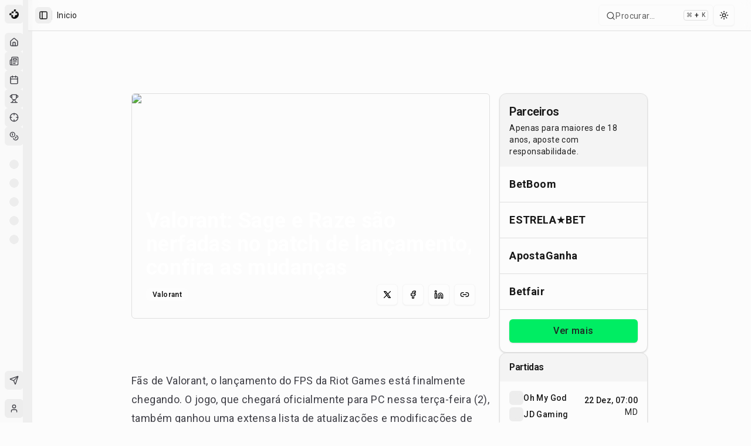

--- FILE ---
content_type: application/javascript; charset=UTF-8
request_url: https://maisesports.com.br/_next/static/chunks/b48092762168ae3c.js
body_size: 8568
content:
(globalThis.TURBOPACK||(globalThis.TURBOPACK=[])).push(["object"==typeof document?document.currentScript:void 0,920941,1613,e=>{"use strict";var t=e.i(271645),r=e=>e instanceof Date,i=e=>null==e,a=e=>!i(e)&&!Array.isArray(e)&&"object"==typeof e&&!r(e),s="undefined"!=typeof window&&void 0!==window.HTMLElement&&"undefined"!=typeof document;function l(e){let t,r=Array.isArray(e),i="undefined"!=typeof FileList&&e instanceof FileList;if(e instanceof Date)t=new Date(e);else{let o;if(!(!(s&&(e instanceof Blob||i))&&(r||a(e))))return e;if(t=r?[]:Object.create(Object.getPrototypeOf(e)),r||a(o=e.constructor&&e.constructor.prototype)&&o.hasOwnProperty("isPrototypeOf"))for(let r in e)e.hasOwnProperty(r)&&(t[r]=l(e[r]));else t=e}return t}var o=e=>void 0===e,n=e=>Array.isArray(e)?e.filter(Boolean):[],u=e=>n(e.replace(/["|']|\]/g,"").split(/\.|\[/)),d=(e,t,r)=>{if(!t||!a(e))return r;let s=(/^\w*$/.test(t)?[t]:u(t)).reduce((e,t)=>i(e)?e:e[t],e);return o(s)||s===e?o(e[t])?r:e[t]:s},f=(e,t,r)=>{let i=-1,s=/^\w*$/.test(t)?[t]:u(t),l=s.length,o=l-1;for(;++i<l;){let t=s[i],l=r;if(i!==o){let r=e[t];l=a(r)||Array.isArray(r)?r:isNaN(+s[i+1])?{}:[]}if("__proto__"===t||"constructor"===t||"prototype"===t)return;e[t]=l,e=e[t]}};let c="onChange",y="onSubmit",m="maxLength",p="minLength",h="pattern",v="required";t.default.createContext(null).displayName="HookFormContext";let b="undefined"!=typeof window?t.default.useLayoutEffect:t.default.useEffect;var g=e=>"string"==typeof e,V=e=>i(e)||"object"!=typeof e;function _(e,t,i=new WeakSet){if(V(e)||V(t))return Object.is(e,t);if(r(e)&&r(t))return e.getTime()===t.getTime();let s=Object.keys(e),l=Object.keys(t);if(s.length!==l.length)return!1;if(i.has(e)||i.has(t))return!0;for(let o of(i.add(e),i.add(t),s)){let s=e[o];if(!l.includes(o))return!1;if("ref"!==o){let e=t[o];if(r(s)&&r(e)||a(s)&&a(e)||Array.isArray(s)&&Array.isArray(e)?!_(s,e,i):!Object.is(s,e))return!1}}return!0}var F=(e,t,r,i,a)=>t?{...r[e],types:{...r[e]&&r[e].types?r[e].types:{},[i]:a||!0}}:{},w=e=>Array.isArray(e)?e:[e],A=()=>{let e=[];return{get observers(){return e},next:t=>{for(let r of e)r.next&&r.next(t)},subscribe:t=>(e.push(t),{unsubscribe:()=>{e=e.filter(e=>e!==t)}}),unsubscribe:()=>{e=[]}}},k=e=>a(e)&&!Object.keys(e).length,x=e=>"function"==typeof e,S=e=>{if(!s)return!1;let t=e?e.ownerDocument:0;return e instanceof(t&&t.defaultView?t.defaultView.HTMLElement:HTMLElement)},D=e=>S(e)&&e.isConnected;function O(e,t){let r=Array.isArray(t)?t:/^\w*$/.test(t)?[t]:u(t),i=1===r.length?e:function(e,t){let r=t.slice(0,-1).length,i=0;for(;i<r;)e=o(e)?i++:e[t[i++]];return e}(e,r),s=r.length-1,l=r[s];return i&&delete i[l],0!==s&&(a(i)&&k(i)||Array.isArray(i)&&function(e){for(let t in e)if(e.hasOwnProperty(t)&&!o(e[t]))return!1;return!0}(i))&&O(e,r.slice(0,-1)),e}function E(e){return Array.isArray(e)||a(e)&&!(e=>{for(let t in e)if(x(e[t]))return!0;return!1})(e)}function j(e,t={}){for(let r in e){let i=e[r];E(i)?(t[r]=Array.isArray(i)?[]:{},j(i,t[r])):o(i)||(t[r]=!0)}return t}function C(e,t,r){for(let a in r||(r=j(t)),e){let s=e[a];if(E(s))o(t)||V(r[a])?r[a]=j(s,Array.isArray(s)?[]:{}):C(s,i(t)?{}:t[a],r[a]);else{let e=t[a];r[a]=!_(s,e)}}return r}let T={value:!1,isValid:!1},N={value:!0,isValid:!0};var U=e=>{if(Array.isArray(e)){if(e.length>1){let t=e.filter(e=>e&&e.checked&&!e.disabled).map(e=>e.value);return{value:t,isValid:!!t.length}}return e[0].checked&&!e[0].disabled?e[0].attributes&&!o(e[0].attributes.value)?o(e[0].value)||""===e[0].value?N:{value:e[0].value,isValid:!0}:N:T}return T},L=(e,{valueAsNumber:t,valueAsDate:r,setValueAs:i})=>o(e)?e:t?""===e?NaN:e?+e:e:r&&g(e)?new Date(e):i?i(e):e;let R={isValid:!1,value:null};var M=e=>Array.isArray(e)?e.reduce((e,t)=>t&&t.checked&&!t.disabled?{isValid:!0,value:t.value}:e,R):R;function B(e){let t=e.ref;return"file"===t.type?t.files:"radio"===t.type?M(e.refs).value:"select-multiple"===t.type?[...t.selectedOptions].map(({value:e})=>e):"checkbox"===t.type?U(e.refs).value:L(o(t.value)?e.ref.value:t.value,e)}var P=e=>o(e)?e:e instanceof RegExp?e.source:a(e)?e.value instanceof RegExp?e.value.source:e.value:e,$=e=>({isOnSubmit:!e||e===y,isOnBlur:"onBlur"===e,isOnChange:e===c,isOnAll:"all"===e,isOnTouch:"onTouched"===e});let q="AsyncFunction";var H=e=>!!e&&!!e.validate&&!!(x(e.validate)&&e.validate.constructor.name===q||a(e.validate)&&Object.values(e.validate).find(e=>e.constructor.name===q)),I=(e,t,r)=>!r&&(t.watchAll||t.watch.has(e)||[...t.watch].some(t=>e.startsWith(t)&&/^\.\w+/.test(e.slice(t.length))));let W=(e,t,r,i)=>{for(let s of r||Object.keys(e)){let r=d(e,s);if(r){let{_f:e,...l}=r;if(e){if(e.refs&&e.refs[0]&&t(e.refs[0],s)&&!i)return!0;else if(e.ref&&t(e.ref,e.name)&&!i)return!0;else if(W(l,t))break}else if(a(l)&&W(l,t))break}}};function K(e,t,r){let i=d(e,r);if(i||/^\w*$/.test(r))return{error:i,name:r};let a=r.split(".");for(;a.length;){let i=a.join("."),s=d(t,i),l=d(e,i);if(s&&!Array.isArray(s)&&r!==i)break;if(l&&l.type)return{name:i,error:l};if(l&&l.root&&l.root.type)return{name:`${i}.root`,error:l.root};a.pop()}return{name:r}}var z=(e,t,r)=>{let i=w(d(e,r));return f(i,"root",t[r]),f(e,r,i),e};function G(e,t,r="validate"){if(g(e)||Array.isArray(e)&&e.every(g)||"boolean"==typeof e&&!e)return{type:r,message:g(e)?e:"",ref:t}}var J=e=>!a(e)||e instanceof RegExp?{value:e,message:""}:e,Q=async(e,t,r,s,l,n)=>{let{ref:u,refs:f,required:c,maxLength:y,minLength:b,min:V,max:_,pattern:w,validate:A,name:D,valueAsNumber:O,mount:E}=e._f,j=d(r,D);if(!E||t.has(D))return{};let C=f?f[0]:u,T=e=>{l&&C.reportValidity&&(C.setCustomValidity("boolean"==typeof e?"":e||""),C.reportValidity())},N={},L="radio"===u.type,R="checkbox"===u.type,B=(O||"file"===u.type)&&o(u.value)&&o(j)||S(u)&&""===u.value||""===j||Array.isArray(j)&&!j.length,P=F.bind(null,D,s,N),$=(e,t,r,i=m,a=p)=>{let s=e?t:r;N[D]={type:e?i:a,message:s,ref:u,...P(e?i:a,s)}};if(n?!Array.isArray(j)||!j.length:c&&(!(L||R)&&(B||i(j))||"boolean"==typeof j&&!j||R&&!U(f).isValid||L&&!M(f).isValid)){let{value:e,message:t}=g(c)?{value:!!c,message:c}:J(c);if(e&&(N[D]={type:v,message:t,ref:C,...P(v,t)},!s))return T(t),N}if(!B&&(!i(V)||!i(_))){let e,t,r=J(_),a=J(V);if(i(j)||isNaN(j)){let i=u.valueAsDate||new Date(j),s=e=>new Date(new Date().toDateString()+" "+e),l="time"==u.type,o="week"==u.type;g(r.value)&&j&&(e=l?s(j)>s(r.value):o?j>r.value:i>new Date(r.value)),g(a.value)&&j&&(t=l?s(j)<s(a.value):o?j<a.value:i<new Date(a.value))}else{let s=u.valueAsNumber||(j?+j:j);i(r.value)||(e=s>r.value),i(a.value)||(t=s<a.value)}if((e||t)&&($(!!e,r.message,a.message,"max","min"),!s))return T(N[D].message),N}if((y||b)&&!B&&(g(j)||n&&Array.isArray(j))){let e=J(y),t=J(b),r=!i(e.value)&&j.length>+e.value,a=!i(t.value)&&j.length<+t.value;if((r||a)&&($(r,e.message,t.message),!s))return T(N[D].message),N}if(w&&!B&&g(j)){let{value:e,message:t}=J(w);if(e instanceof RegExp&&!j.match(e)&&(N[D]={type:h,message:t,ref:u,...P(h,t)},!s))return T(t),N}if(A){if(x(A)){let e=G(await A(j,r),C);if(e&&(N[D]={...e,...P("validate",e.message)},!s))return T(e.message),N}else if(a(A)){let e={};for(let t in A){if(!k(e)&&!s)break;let i=G(await A[t](j,r),C,t);i&&(e={...i,...P(t,i.message)},T(i.message),s&&(N[D]=e))}if(!k(e)&&(N[D]={ref:C,...e},!s))return N}}return T(!0),N};let X={mode:y,reValidateMode:c,shouldFocusError:!0};function Y(e={}){let u=t.default.useRef(void 0),c=t.default.useRef(void 0),[y,m]=t.default.useState({isDirty:!1,isValidating:!1,isLoading:x(e.defaultValues),isSubmitted:!1,isSubmitting:!1,isSubmitSuccessful:!1,isValid:!1,submitCount:0,dirtyFields:{},touchedFields:{},validatingFields:{},errors:e.errors||{},disabled:e.disabled||!1,isReady:!1,defaultValues:x(e.defaultValues)?void 0:e.defaultValues});if(!u.current)if(e.formControl)u.current={...e.formControl,formState:y},e.defaultValues&&!x(e.defaultValues)&&e.formControl.reset(e.defaultValues,e.resetOptions);else{let{formControl:t,...c}=function(e={}){let t,u={...X,...e},c={submitCount:0,isDirty:!1,isReady:!1,isLoading:x(u.defaultValues),isValidating:!1,isSubmitted:!1,isSubmitting:!1,isSubmitSuccessful:!1,isValid:!1,touchedFields:{},dirtyFields:{},validatingFields:{},errors:u.errors||{},disabled:u.disabled||!1},y={},m=(a(u.defaultValues)||a(u.values))&&l(u.defaultValues||u.values)||{},p=u.shouldUnregister?{}:l(m),h={action:!1,mount:!1,watch:!1},v={mount:new Set,disabled:new Set,unMount:new Set,array:new Set,watch:new Set},b=0,V={isDirty:!1,dirtyFields:!1,validatingFields:!1,touchedFields:!1,isValidating:!1,isValid:!1,errors:!1},F={...V},E={array:A(),state:A()},j="all"===u.criteriaMode,T=async e=>{if(!u.disabled&&(V.isValid||F.isValid||e)){let e=u.resolver?k((await M()).errors):await G(y,!0);e!==c.isValid&&E.state.next({isValid:e})}},N=(e,t)=>{!u.disabled&&(V.isValidating||V.validatingFields||F.isValidating||F.validatingFields)&&((e||Array.from(v.mount)).forEach(e=>{e&&(t?f(c.validatingFields,e,t):O(c.validatingFields,e))}),E.state.next({validatingFields:c.validatingFields,isValidating:!k(c.validatingFields)}))},U=(e,t,r,i)=>{let a=d(y,e);if(a){let s=d(p,e,o(r)?d(m,e):r);o(s)||i&&i.defaultChecked||t?f(p,e,t?s:B(a._f)):Z(e,s),h.mount&&!h.action&&T()}},R=(e,t,r,i,a)=>{let s=!1,l=!1,o={name:e};if(!u.disabled){if(!r||i){(V.isDirty||F.isDirty)&&(l=c.isDirty,c.isDirty=o.isDirty=J(),s=l!==o.isDirty);let r=_(d(m,e),t);l=!!d(c.dirtyFields,e),r?O(c.dirtyFields,e):f(c.dirtyFields,e,!0),o.dirtyFields=c.dirtyFields,s=s||(V.dirtyFields||F.dirtyFields)&&!r!==l}if(r){let t=d(c.touchedFields,e);t||(f(c.touchedFields,e,r),o.touchedFields=c.touchedFields,s=s||(V.touchedFields||F.touchedFields)&&t!==r)}s&&a&&E.state.next(o)}return s?o:{}},M=async e=>{N(e,!0);let t=await u.resolver(p,u.context,((e,t,r,i)=>{let a={};for(let r of e){let e=d(t,r);e&&f(a,r,e._f)}return{criteriaMode:r,names:[...e],fields:a,shouldUseNativeValidation:i}})(e||v.mount,y,u.criteriaMode,u.shouldUseNativeValidation));return N(e),t},q=async e=>{let{errors:t}=await M(e);if(e)for(let r of e){let e=d(t,r);e?f(c.errors,r,e):O(c.errors,r)}else c.errors=t;return t},G=async(e,t,r={valid:!0})=>{for(let i in e){let a=e[i];if(a){let{_f:e,...i}=a;if(e){let i=v.array.has(e.name),s=a._f&&H(a._f);s&&V.validatingFields&&N([e.name],!0);let l=await Q(a,v.disabled,p,j,u.shouldUseNativeValidation&&!t,i);if(s&&V.validatingFields&&N([e.name]),l[e.name]&&(r.valid=!1,t))break;t||(d(l,e.name)?i?z(c.errors,l,e.name):f(c.errors,e.name,l[e.name]):O(c.errors,e.name))}k(i)||await G(i,t,r)}}return r.valid},J=(e,t)=>!u.disabled&&(e&&t&&f(p,e,t),!_(es(),m)),Y=(e,t,r)=>{var i,a;return i=v,a={...h.mount?p:o(t)?m:g(e)?{[e]:t}:t},g(e)?(r&&i.watch.add(e),d(a,e,t)):Array.isArray(e)?e.map(e=>(r&&i.watch.add(e),d(a,e))):(r&&(i.watchAll=!0),a)},Z=(e,t,r={})=>{let a=d(y,e),s=t;if(a){let r=a._f;r&&(r.disabled||f(p,e,L(t,r)),s=S(r.ref)&&i(t)?"":t,"select-multiple"===r.ref.type?[...r.ref.options].forEach(e=>e.selected=s.includes(e.value)):r.refs?"checkbox"===r.ref.type?r.refs.forEach(e=>{e.defaultChecked&&e.disabled||(Array.isArray(s)?e.checked=!!s.find(t=>t===e.value):e.checked=s===e.value||!!s)}):r.refs.forEach(e=>e.checked=e.value===s):"file"===r.ref.type?r.ref.value="":(r.ref.value=s,r.ref.type||E.state.next({name:e,values:l(p)})))}(r.shouldDirty||r.shouldTouch)&&R(e,s,r.shouldTouch,r.shouldDirty,!0),r.shouldValidate&&ea(e)},ee=(e,t,i)=>{for(let s in t){if(!t.hasOwnProperty(s))return;let l=t[s],o=e+"."+s,n=d(y,o);(v.array.has(e)||a(l)||n&&!n._f)&&!r(l)?ee(o,l,i):Z(o,l,i)}},et=(e,t,r={})=>{let a=d(y,e),s=v.array.has(e),o=l(t);f(p,e,o),s?(E.array.next({name:e,values:l(p)}),(V.isDirty||V.dirtyFields||F.isDirty||F.dirtyFields)&&r.shouldDirty&&E.state.next({name:e,dirtyFields:C(m,p),isDirty:J(e,o)})):!a||a._f||i(o)?Z(e,o,r):ee(e,o,r),I(e,v)&&E.state.next({...c,name:e}),E.state.next({name:h.mount?e:void 0,values:l(p)})},er=async e=>{h.mount=!0;let i=e.target,s=i.name,o=!0,n=d(y,s),m=e=>{o=Number.isNaN(e)||r(e)&&isNaN(e.getTime())||_(e,d(p,s,e))},g=$(u.mode),w=$(u.reValidateMode);if(n){let r,h,$,q,H=i.type?B(n._f):a(r=e)&&r.target?"checkbox"===r.target.type?r.target.checked:r.target.value:r,W="blur"===e.type||"focusout"===e.type,z=!((q=n._f).mount&&(q.required||q.min||q.max||q.maxLength||q.minLength||q.pattern||q.validate))&&!u.resolver&&!d(c.errors,s)&&!n._f.deps||(A=W,x=d(c.touchedFields,s),S=c.isSubmitted,D=w,!(C=g).isOnAll&&(!S&&C.isOnTouch?!(x||A):(S?D.isOnBlur:C.isOnBlur)?!A:(S?!D.isOnChange:!C.isOnChange)||A)),J=I(s,v,W);f(p,s,H),W?i&&i.readOnly||(n._f.onBlur&&n._f.onBlur(e),t&&t(0)):n._f.onChange&&n._f.onChange(e);let X=R(s,H,W),Y=!k(X)||J;if(W||E.state.next({name:s,type:e.type,values:l(p)}),z)return(V.isValid||F.isValid)&&("onBlur"===u.mode?W&&T():W||T()),Y&&E.state.next({name:s,...J?{}:X});if(!W&&J&&E.state.next({...c}),u.resolver){let{errors:e}=await M([s]);if(m(H),o){let t=K(c.errors,y,s),r=K(e,y,t.name||s);h=r.error,s=r.name,$=k(e)}}else N([s],!0),h=(await Q(n,v.disabled,p,j,u.shouldUseNativeValidation))[s],N([s]),m(H),o&&(h?$=!1:(V.isValid||F.isValid)&&($=await G(y,!0)));if(o){n._f.deps&&(!Array.isArray(n._f.deps)||n._f.deps.length>0)&&ea(n._f.deps);var A,x,S,D,C,U=s,L=$,P=h;let e=d(c.errors,U),r=(V.isValid||F.isValid)&&"boolean"==typeof L&&c.isValid!==L;if(u.delayError&&P){let e;e=()=>{f(c.errors,U,P),E.state.next({errors:c.errors})},(t=t=>{clearTimeout(b),b=setTimeout(e,t)})(u.delayError)}else clearTimeout(b),t=null,P?f(c.errors,U,P):O(c.errors,U);if((P?!_(e,P):e)||!k(X)||r){let e={...X,...r&&"boolean"==typeof L?{isValid:L}:{},errors:c.errors,name:U};c={...c,...e},E.state.next(e)}}}},ei=(e,t)=>{if(d(c.errors,t)&&e.focus)return e.focus(),1},ea=async(e,t={})=>{let r,i,a=w(e);if(u.resolver){let t=await q(o(e)?e:a);r=k(t),i=e?!a.some(e=>d(t,e)):r}else e?((i=(await Promise.all(a.map(async e=>{let t=d(y,e);return await G(t&&t._f?{[e]:t}:t)}))).every(Boolean))||c.isValid)&&T():i=r=await G(y);return E.state.next({...!g(e)||(V.isValid||F.isValid)&&r!==c.isValid?{}:{name:e},...u.resolver||!e?{isValid:r}:{},errors:c.errors}),t.shouldFocus&&!i&&W(y,ei,e?a:v.mount),i},es=(e,t)=>{let r={...h.mount?p:m};return t&&(r=function e(t,r){let i={};for(let s in t)if(t.hasOwnProperty(s)){let l=t[s],o=r[s];if(l&&a(l)&&o){let t=e(l,o);a(t)&&(i[s]=t)}else t[s]&&(i[s]=o)}return i}(t.dirtyFields?c.dirtyFields:c.touchedFields,r)),o(e)?r:g(e)?d(r,e):e.map(e=>d(r,e))},el=(e,t)=>({invalid:!!d((t||c).errors,e),isDirty:!!d((t||c).dirtyFields,e),error:d((t||c).errors,e),isValidating:!!d(c.validatingFields,e),isTouched:!!d((t||c).touchedFields,e)}),eo=(e,t,r)=>{let i=(d(y,e,{_f:{}})._f||{}).ref,{ref:a,message:s,type:l,...o}=d(c.errors,e)||{};f(c.errors,e,{...o,...t,ref:i}),E.state.next({name:e,errors:c.errors,isValid:!1}),r&&r.shouldFocus&&i&&i.focus&&i.focus()},en=e=>E.state.subscribe({next:t=>{let r,i,a;r=e.name,i=t.name,a=e.exact,(!r||!i||r===i||w(r).some(e=>e&&(a?e===i:e.startsWith(i)||i.startsWith(e))))&&((e,t,r,i)=>{r(e);let{name:a,...s}=e;return k(s)||Object.keys(s).length>=Object.keys(t).length||Object.keys(s).find(e=>t[e]===(!i||"all"))})(t,e.formState||V,eh,e.reRenderRoot)&&e.callback({values:{...p},...c,...t,defaultValues:m})}}).unsubscribe,eu=(e,t={})=>{for(let r of e?w(e):v.mount)v.mount.delete(r),v.array.delete(r),t.keepValue||(O(y,r),O(p,r)),t.keepError||O(c.errors,r),t.keepDirty||O(c.dirtyFields,r),t.keepTouched||O(c.touchedFields,r),t.keepIsValidating||O(c.validatingFields,r),u.shouldUnregister||t.keepDefaultValue||O(m,r);E.state.next({values:l(p)}),E.state.next({...c,...!t.keepDirty?{}:{isDirty:J()}}),t.keepIsValid||T()},ed=({disabled:e,name:t})=>{("boolean"==typeof e&&h.mount||e||v.disabled.has(t))&&(e?v.disabled.add(t):v.disabled.delete(t))},ef=(e,t={})=>{let r=d(y,e),i="boolean"==typeof t.disabled||"boolean"==typeof u.disabled;return(f(y,e,{...r||{},_f:{...r&&r._f?r._f:{ref:{name:e}},name:e,mount:!0,...t}}),v.mount.add(e),r)?ed({disabled:"boolean"==typeof t.disabled?t.disabled:u.disabled,name:e}):U(e,!0,t.value),{...i?{disabled:t.disabled||u.disabled}:{},...u.progressive?{required:!!t.required,min:P(t.min),max:P(t.max),minLength:P(t.minLength),maxLength:P(t.maxLength),pattern:P(t.pattern)}:{},name:e,onChange:er,onBlur:er,ref:i=>{if(i){let a;ef(e,t),r=d(y,e);let s=o(i.value)&&i.querySelectorAll&&i.querySelectorAll("input,select,textarea")[0]||i,l="radio"===(a=s).type||"checkbox"===a.type,n=r._f.refs||[];(l?n.find(e=>e===s):s===r._f.ref)||(f(y,e,{_f:{...r._f,...l?{refs:[...n.filter(D),s,...Array.isArray(d(m,e))?[{}]:[]],ref:{type:s.type,name:e}}:{ref:s}}}),U(e,!1,void 0,s))}else{var a;(r=d(y,e,{}))._f&&(r._f.mount=!1),(u.shouldUnregister||t.shouldUnregister)&&(a=v.array,!a.has(e.substring(0,e.search(/\.\d+(\.|$)/))||e)||!h.action)&&v.unMount.add(e)}}}},ec=()=>u.shouldFocusError&&W(y,ei,v.mount),ey=(e,t)=>async r=>{let i;r&&(r.preventDefault&&r.preventDefault(),r.persist&&r.persist());let a=l(p);if(E.state.next({isSubmitting:!0}),u.resolver){let{errors:e,values:t}=await M();c.errors=e,a=l(t)}else await G(y);if(v.disabled.size)for(let e of v.disabled)O(a,e);if(O(c.errors,"root"),k(c.errors)){E.state.next({errors:{}});try{await e(a,r)}catch(e){i=e}}else t&&await t({...c.errors},r),ec(),setTimeout(ec);if(E.state.next({isSubmitted:!0,isSubmitting:!1,isSubmitSuccessful:k(c.errors)&&!i,submitCount:c.submitCount+1,errors:c.errors}),i)throw i},em=(e,t={})=>{let r=e?l(e):m,i=l(r),a=k(e),n=a?m:i;if(t.keepDefaultValues||(m=r),!t.keepValues){if(t.keepDirtyValues)for(let e of Array.from(new Set([...v.mount,...Object.keys(C(m,p))])))d(c.dirtyFields,e)?f(n,e,d(p,e)):et(e,d(n,e));else{if(s&&o(e))for(let e of v.mount){let t=d(y,e);if(t&&t._f){let e=Array.isArray(t._f.refs)?t._f.refs[0]:t._f.ref;if(S(e)){let t=e.closest("form");if(t){t.reset();break}}}}if(t.keepFieldsRef)for(let e of v.mount)et(e,d(n,e));else y={}}p=u.shouldUnregister?t.keepDefaultValues?l(m):{}:l(n),E.array.next({values:{...n}}),E.state.next({values:{...n}})}v={mount:t.keepDirtyValues?v.mount:new Set,unMount:new Set,array:new Set,disabled:new Set,watch:new Set,watchAll:!1,focus:""},h.mount=!V.isValid||!!t.keepIsValid||!!t.keepDirtyValues||!u.shouldUnregister&&!k(n),h.watch=!!u.shouldUnregister,h.action=!1,t.keepErrors||(c.errors={}),E.state.next({submitCount:t.keepSubmitCount?c.submitCount:0,isDirty:!a&&(t.keepDirty?c.isDirty:!!(t.keepDefaultValues&&!_(e,m))),isSubmitted:!!t.keepIsSubmitted&&c.isSubmitted,dirtyFields:a?{}:t.keepDirtyValues?t.keepDefaultValues&&p?C(m,p):c.dirtyFields:t.keepDefaultValues&&e?C(m,e):t.keepDirty?c.dirtyFields:{},touchedFields:t.keepTouched?c.touchedFields:{},errors:t.keepErrors?c.errors:{},isSubmitSuccessful:!!t.keepIsSubmitSuccessful&&c.isSubmitSuccessful,isSubmitting:!1,defaultValues:m})},ep=(e,t)=>em(x(e)?e(p):e,t),eh=e=>{c={...c,...e}},ev={control:{register:ef,unregister:eu,getFieldState:el,handleSubmit:ey,setError:eo,_subscribe:en,_runSchema:M,_focusError:ec,_getWatch:Y,_getDirty:J,_setValid:T,_setFieldArray:(e,t=[],r,i,a=!0,s=!0)=>{if(i&&r&&!u.disabled){if(h.action=!0,s&&Array.isArray(d(y,e))){let t=r(d(y,e),i.argA,i.argB);a&&f(y,e,t)}if(s&&Array.isArray(d(c.errors,e))){let t,s=r(d(c.errors,e),i.argA,i.argB);a&&f(c.errors,e,s),n(d(t=c.errors,e)).length||O(t,e)}if((V.touchedFields||F.touchedFields)&&s&&Array.isArray(d(c.touchedFields,e))){let t=r(d(c.touchedFields,e),i.argA,i.argB);a&&f(c.touchedFields,e,t)}(V.dirtyFields||F.dirtyFields)&&(c.dirtyFields=C(m,p)),E.state.next({name:e,isDirty:J(e,t),dirtyFields:c.dirtyFields,errors:c.errors,isValid:c.isValid})}else f(p,e,t)},_setDisabledField:ed,_setErrors:e=>{c.errors=e,E.state.next({errors:c.errors,isValid:!1})},_getFieldArray:e=>n(d(h.mount?p:m,e,u.shouldUnregister?d(m,e,[]):[])),_reset:em,_resetDefaultValues:()=>x(u.defaultValues)&&u.defaultValues().then(e=>{ep(e,u.resetOptions),E.state.next({isLoading:!1})}),_removeUnmounted:()=>{for(let e of v.unMount){let t=d(y,e);t&&(t._f.refs?t._f.refs.every(e=>!D(e)):!D(t._f.ref))&&eu(e)}v.unMount=new Set},_disableForm:e=>{"boolean"==typeof e&&(E.state.next({disabled:e}),W(y,(t,r)=>{let i=d(y,r);i&&(t.disabled=i._f.disabled||e,Array.isArray(i._f.refs)&&i._f.refs.forEach(t=>{t.disabled=i._f.disabled||e}))},0,!1))},_subjects:E,_proxyFormState:V,get _fields(){return y},get _formValues(){return p},get _state(){return h},set _state(value){h=value},get _defaultValues(){return m},get _names(){return v},set _names(value){v=value},get _formState(){return c},get _options(){return u},set _options(value){u={...u,...value}}},subscribe:e=>(h.mount=!0,F={...F,...e.formState},en({...e,formState:F})),trigger:ea,register:ef,handleSubmit:ey,watch:(e,t)=>x(e)?E.state.subscribe({next:r=>"values"in r&&e(Y(void 0,t),r)}):Y(e,t,!0),setValue:et,getValues:es,reset:ep,resetField:(e,t={})=>{d(y,e)&&(o(t.defaultValue)?et(e,l(d(m,e))):(et(e,t.defaultValue),f(m,e,l(t.defaultValue))),t.keepTouched||O(c.touchedFields,e),t.keepDirty||(O(c.dirtyFields,e),c.isDirty=t.defaultValue?J(e,l(d(m,e))):J()),!t.keepError&&(O(c.errors,e),V.isValid&&T()),E.state.next({...c}))},clearErrors:e=>{e&&w(e).forEach(e=>O(c.errors,e)),E.state.next({errors:e?c.errors:{}})},unregister:eu,setError:eo,setFocus:(e,t={})=>{let r=d(y,e),i=r&&r._f;if(i){let e=i.refs?i.refs[0]:i.ref;e.focus&&(e.focus(),t.shouldSelect&&x(e.select)&&e.select())}},getFieldState:el};return{...ev,formControl:ev}}(e);u.current={...c,formState:y}}let p=u.current.control;return p._options=e,b(()=>{let e=p._subscribe({formState:p._proxyFormState,callback:()=>m({...p._formState}),reRenderRoot:!0});return m(e=>({...e,isReady:!0})),p._formState.isReady=!0,e},[p]),t.default.useEffect(()=>p._disableForm(e.disabled),[p,e.disabled]),t.default.useEffect(()=>{e.mode&&(p._options.mode=e.mode),e.reValidateMode&&(p._options.reValidateMode=e.reValidateMode)},[p,e.mode,e.reValidateMode]),t.default.useEffect(()=>{e.errors&&(p._setErrors(e.errors),p._focusError())},[p,e.errors]),t.default.useEffect(()=>{e.shouldUnregister&&p._subjects.state.next({values:p._getWatch()})},[p,e.shouldUnregister]),t.default.useEffect(()=>{if(p._proxyFormState.isDirty){let e=p._getDirty();e!==y.isDirty&&p._subjects.state.next({isDirty:e})}},[p,y.isDirty]),t.default.useEffect(()=>{var t;e.values&&!_(e.values,c.current)?(p._reset(e.values,{keepFieldsRef:!0,...p._options.resetOptions}),(null==(t=p._options.resetOptions)?void 0:t.keepIsValid)||p._setValid(),c.current=e.values,m(e=>({...e}))):p._resetDefaultValues()},[p,e.values]),t.default.useEffect(()=>{p._state.mount||(p._setValid(),p._state.mount=!0),p._state.watch&&(p._state.watch=!1,p._subjects.state.next({...p._formState})),p._removeUnmounted()}),u.current.formState=((e,t,r,i=!0)=>{let a={defaultValues:t._defaultValues};for(let s in e)Object.defineProperty(a,s,{get:()=>("all"!==t._proxyFormState[s]&&(t._proxyFormState[s]=!i||"all"),r&&(r[s]=!0),e[s])});return a})(y,p),u.current}e.s(["useForm",()=>Y],920941);var Z=e=>null!=e&&!Array.isArray(e)&&"object"==typeof e&&!(e instanceof Date);"undefined"!=typeof window&&window.HTMLElement;var ee=e=>{let t;return Array.isArray(t=e.replace(/["|']|\]/g,"").split(/\.|\[/))?t.filter(Boolean):[]},et=(e,t,r)=>{if(!t||!Z(e))return r;let i=(/^\w*$/.test(t)?[t]:ee(t)).reduce((e,t)=>null==e?e:e[t],e);return void 0===i||i===e?void 0===e[t]?r:e[t]:i},er=(e,t,r)=>{let i=-1,a=/^\w*$/.test(t)?[t]:ee(t),s=a.length,l=s-1;for(;++i<s;){let t=a[i],s=r;if(i!==l){let r=e[t];s=Z(r)||Array.isArray(r)?r:isNaN(+a[i+1])?{}:[]}if("__proto__"===t||"constructor"===t||"prototype"===t)return;e[t]=s,e=e[t]}};t.default.createContext(null).displayName="HookFormContext","undefined"!=typeof window?t.default.useLayoutEffect:t.default.useEffect;let ei=(e,t,r)=>{if(e&&"reportValidity"in e){let i=et(r,t);e.setCustomValidity(i&&i.message||""),e.reportValidity()}},ea=(e,t)=>{for(let r in t.fields){let i=t.fields[r];i&&i.ref&&"reportValidity"in i.ref?ei(i.ref,r,e):i&&i.refs&&i.refs.forEach(t=>ei(t,r,e))}},es=(e,t)=>{let r=el(t);return e.some(e=>el(e).match(`^${r}\\.\\d+`))};function el(e){return e.replace(/\]|\[/g,"")}function eo(){return(eo=Object.assign.bind()).apply(null,arguments)}function en(e,t,r){return void 0===r&&(r={}),function(t,i,a){try{var s=function(){if(l.issues){var e=function(e,t){for(var r={},i=0;i<e.length;i++){var a=e[i],s=function(e){if(e.path?.length){let t="";for(let r of e.path){let e="object"==typeof r?r.key:r;if("string"!=typeof e&&"number"!=typeof e)return null;t?t+=`.${e}`:t+=e}return t}return null}(a);if(s&&(r[s]||(r[s]={message:a.message,type:""}),t)){var l,o=r[s].types||{};r[s].types=eo({},o,((l={})[Object.keys(o).length]=a.message,l))}}return r}(l.issues,!a.shouldUseNativeValidation&&"all"===a.criteriaMode);return{values:{},errors:((e,t)=>{t.shouldUseNativeValidation&&ea(e,t);let r={};for(let i in e){let a=et(t.fields,i),s=Object.assign(e[i]||{},{ref:a&&a.ref});if(es(t.names||Object.keys(e),i)){let e=Object.assign({},et(r,i));er(e,"root",s),er(r,i,e)}else er(r,i,s)}return r})(e,a)}}return a.shouldUseNativeValidation&&ea({},a),{values:r.raw?Object.assign({},t):l.value,errors:{}}},l=e["~standard"].validate(t),o=function(){if(l instanceof Promise)return Promise.resolve(l).then(function(e){l=e})}();return Promise.resolve(o&&o.then?o.then(s):s())}catch(e){return Promise.reject(e)}}}e.s(["standardSchemaResolver",()=>en],1613)}]);

--- FILE ---
content_type: application/javascript; charset=UTF-8
request_url: https://maisesports.com.br/_next/static/chunks/e4bb3248c381e9bd.js
body_size: 4128
content:
(globalThis.TURBOPACK||(globalThis.TURBOPACK=[])).push(["object"==typeof document?document.currentScript:void 0,919892,e=>{"use strict";let t=(0,e.i(70570).default)("Check",[["path",{d:"M20 6 9 17l-5-5",key:"1gmf2c"}]]);e.s(["default",()=>t])},96278,e=>{"use strict";let t=(0,e.i(70570).default)("ArrowUp",[["path",{d:"m5 12 7-7 7 7",key:"hav0vg"}],["path",{d:"M12 19V5",key:"x0mq9r"}]]);e.s(["ArrowUp",()=>t],96278)},341680,e=>{"use strict";var t=e.i(919892);e.s(["Check",()=>t.default])},668503,e=>{"use strict";var t=e.i(843476),r=e.i(271645),o=e.i(70570);let n=(0,o.default)("Linkedin",[["path",{d:"M16 8a6 6 0 0 1 6 6v7h-4v-7a2 2 0 0 0-2-2 2 2 0 0 0-2 2v7h-4v-7a6 6 0 0 1 6-6z",key:"c2jq9f"}],["rect",{width:"4",height:"12",x:"2",y:"9",key:"mk3on5"}],["circle",{cx:"4",cy:"4",r:"2",key:"bt5ra8"}]]),i=(0,o.default)("Link2",[["path",{d:"M9 17H7A5 5 0 0 1 7 7h2",key:"8i5ue5"}],["path",{d:"M15 7h2a5 5 0 1 1 0 10h-2",key:"1b9ql8"}],["line",{x1:"8",x2:"16",y1:"12",y2:"12",key:"1jonct"}]]);var l=e.i(341680),a={outline:{xmlns:"http://www.w3.org/2000/svg",width:24,height:24,viewBox:"0 0 24 24",fill:"none",stroke:"currentColor",strokeWidth:2,strokeLinecap:"round",strokeLinejoin:"round"},filled:{xmlns:"http://www.w3.org/2000/svg",width:24,height:24,viewBox:"0 0 24 24",fill:"currentColor",stroke:"none"}};let s=(e,t,o,n)=>{let i=(0,r.forwardRef)(({color:o="currentColor",size:i=24,stroke:l=2,title:s,className:c,children:d,...u},m)=>(0,r.createElement)("svg",{ref:m,...a[e],width:i,height:i,className:["tabler-icon",`tabler-icon-${t}`,c].join(" "),..."filled"===e?{fill:o}:{strokeWidth:l,stroke:o},...u},[s&&(0,r.createElement)("title",{key:"svg-title"},s),...n.map(([e,t])=>(0,r.createElement)(e,t)),...Array.isArray(d)?d:[d]]));return i.displayName=`${o}`,i},c=s("outline","brand-x","BrandX",[["path",{d:"M4 4l11.733 16h4.267l-11.733 -16z",key:"svg-0"}],["path",{d:"M4 20l6.768 -6.768m2.46 -2.46l6.772 -6.772",key:"svg-1"}]]),d=s("outline","brand-facebook","BrandFacebook",[["path",{d:"M7 10v4h3v7h4v-7h3l1 -4h-4v-2a1 1 0 0 1 1 -1h3v-4h-3a5 5 0 0 0 -5 5v2h-3",key:"svg-0"}]]);var u=e.i(981831),m=e.i(181241);function h({title:e,url:o}){let[a,s]=(0,r.useState)(!1),h=encodeURIComponent(e),p=encodeURIComponent(o),f={twitter:`https://twitter.com/intent/tweet?text=${h}&url=${p}`,facebook:`https://www.facebook.com/sharer/sharer.php?u=${p}`,linkedin:`https://www.linkedin.com/sharing/share-offsite/?url=${p}`},b=async()=>{try{await navigator.clipboard.writeText(o),s(!0),setTimeout(()=>s(!1),2e3)}catch(e){console.error("Failed to copy: ",e)}};return(0,t.jsx)("div",{className:"flex items-center space-x-2",children:(0,t.jsxs)(m.TooltipProvider,{children:[(0,t.jsxs)(m.Tooltip,{children:[(0,t.jsx)(m.TooltipTrigger,{asChild:!0,children:(0,t.jsxs)(u.Button,{variant:"outline",size:"icon",className:"bg-secondary border hover:bg-secondary/80",onClick:()=>window.open(f.twitter,"_blank"),children:[(0,t.jsx)(c,{className:"h-4 w-4 text-black dark:text-white"}),(0,t.jsx)("span",{className:"sr-only",children:"Compartilhe no X (Twitter)"})]})}),(0,t.jsx)(m.TooltipContent,{children:(0,t.jsx)("p",{children:"Compartilhe no X (Twitter)"})})]}),(0,t.jsxs)(m.Tooltip,{children:[(0,t.jsx)(m.TooltipTrigger,{asChild:!0,children:(0,t.jsxs)(u.Button,{variant:"outline",size:"icon",className:"bg-secondary border hover:bg-secondary/80",onClick:()=>window.open(f.facebook,"_blank"),children:[(0,t.jsx)(d,{className:"h-4 w-4 text-black dark:text-white"}),(0,t.jsx)("span",{className:"sr-only",children:"Compartilhe no Facebook"})]})}),(0,t.jsx)(m.TooltipContent,{children:(0,t.jsx)("p",{children:"Compartilhe no Facebook"})})]}),(0,t.jsxs)(m.Tooltip,{children:[(0,t.jsx)(m.TooltipTrigger,{asChild:!0,children:(0,t.jsxs)(u.Button,{variant:"outline",size:"icon",className:"bg-secondary border hover:bg-secondary/80",onClick:()=>window.open(f.linkedin,"_blank"),children:[(0,t.jsx)(n,{className:"h-4 w-4 text-black dark:text-white"}),(0,t.jsx)("span",{className:"sr-only",children:"Compartilhe no LinkedIn"})]})}),(0,t.jsx)(m.TooltipContent,{children:(0,t.jsx)("p",{children:"Compartilhe no LinkedIn"})})]}),(0,t.jsxs)(m.Tooltip,{children:[(0,t.jsx)(m.TooltipTrigger,{asChild:!0,children:(0,t.jsxs)(u.Button,{variant:"outline",size:"icon",className:"bg-secondary border hover:bg-secondary/80",onClick:b,children:[a?(0,t.jsx)(l.Check,{className:"h-4 w-4 text-black dark:text-white "}):(0,t.jsx)(i,{className:"h-4 w-4 text-black dark:text-white"}),(0,t.jsx)("span",{className:"sr-only",children:"Copiar link"})]})}),(0,t.jsx)(m.TooltipContent,{children:(0,t.jsx)("p",{children:a?"Copiado!":"Copiar link"})})]})]})})}e.s(["default",()=>h],668503)},105398,e=>{"use strict";var t=e.i(843476),r=e.i(271645),o=e.i(96278),n=e.i(981831);function i(){let[e,i]=(0,r.useState)(!1),l=()=>{window.scrollY>300?i(!0):i(!1)};return(0,r.useEffect)(()=>(window.addEventListener("scroll",l),()=>window.removeEventListener("scroll",l)),[]),(0,t.jsx)(t.Fragment,{children:e&&(0,t.jsx)(n.Button,{onClick:()=>{window.scrollTo({top:0,behavior:"smooth"})},className:"fixed bottom-4 right-4 z-50 h-10 w-10 rounded-full p-0 shadow-md","aria-label":"Back to top",children:(0,t.jsx)(o.ArrowUp,{className:"h-5 w-5"})})})}e.s(["default",()=>i])},667585,(e,t,r)=>{"use strict";Object.defineProperty(r,"__esModule",{value:!0}),Object.defineProperty(r,"BailoutToCSR",{enumerable:!0,get:function(){return n}});let o=e.r(775692);function n({reason:e,children:t}){if("undefined"==typeof window)throw Object.defineProperty(new o.BailoutToCSRError(e),"__NEXT_ERROR_CODE",{value:"E394",enumerable:!1,configurable:!0});return t}},309885,(e,t,r)=>{"use strict";function o(e){return e.split("/").map(e=>encodeURIComponent(e)).join("/")}Object.defineProperty(r,"__esModule",{value:!0}),Object.defineProperty(r,"encodeURIPath",{enumerable:!0,get:function(){return o}})},652157,(e,t,r)=>{"use strict";Object.defineProperty(r,"__esModule",{value:!0}),Object.defineProperty(r,"PreloadChunks",{enumerable:!0,get:function(){return a}});let o=e.r(843476),n=e.r(174080),i=e.r(563599),l=e.r(309885);function a({moduleIds:e}){if("undefined"!=typeof window)return null;let t=i.workAsyncStorage.getStore();if(void 0===t)return null;let r=[];if(t.reactLoadableManifest&&e){let o=t.reactLoadableManifest;for(let t of e){if(!o[t])continue;let e=o[t].files;r.push(...e)}}return 0===r.length?null:(0,o.jsx)(o.Fragment,{children:r.map(e=>{let r=`${t.assetPrefix}/_next/${(0,l.encodeURIPath)(e)}`;return e.endsWith(".css")?(0,o.jsx)("link",{precedence:"dynamic",href:r,rel:"stylesheet",as:"style",nonce:t.nonce},e):((0,n.preload)(r,{as:"script",fetchPriority:"low",nonce:t.nonce}),null)})})}},869093,(e,t,r)=>{"use strict";Object.defineProperty(r,"__esModule",{value:!0}),Object.defineProperty(r,"default",{enumerable:!0,get:function(){return c}});let o=e.r(843476),n=e.r(271645),i=e.r(667585),l=e.r(652157);function a(e){return{default:e&&"default"in e?e.default:e}}let s={loader:()=>Promise.resolve(a(()=>null)),loading:null,ssr:!0},c=function(e){let t={...s,...e},r=(0,n.lazy)(()=>t.loader().then(a)),c=t.loading;function d(e){let a=c?(0,o.jsx)(c,{isLoading:!0,pastDelay:!0,error:null}):null,s=!t.ssr||!!t.loading,d=s?n.Suspense:n.Fragment,u=t.ssr?(0,o.jsxs)(o.Fragment,{children:["undefined"==typeof window?(0,o.jsx)(l.PreloadChunks,{moduleIds:t.modules}):null,(0,o.jsx)(r,{...e})]}):(0,o.jsx)(i.BailoutToCSR,{reason:"next/dynamic",children:(0,o.jsx)(r,{...e})});return(0,o.jsx)(d,{...s?{fallback:a}:{},children:u})}return d.displayName="LoadableComponent",d}},770703,(e,t,r)=>{"use strict";Object.defineProperty(r,"__esModule",{value:!0}),Object.defineProperty(r,"default",{enumerable:!0,get:function(){return n}});let o=e.r(555682)._(e.r(869093));function n(e,t){let r={};"function"==typeof e&&(r.loader=e);let n={...r,...t};return(0,o.default)({...n,modules:n.loadableGenerated?.modules})}("function"==typeof r.default||"object"==typeof r.default&&null!==r.default)&&void 0===r.default.__esModule&&(Object.defineProperty(r.default,"__esModule",{value:!0}),Object.assign(r.default,r),t.exports=r.default)},468394,e=>{"use strict";var t=e.i(843476);let r=(0,e.i(770703).default)(()=>e.A(22744),{loadableGenerated:{modules:[351674]},ssr:!1});function o({src:e,alt:o,caption:n}){return(0,t.jsx)(r,{src:e,alt:o,caption:n})}e.s(["default",()=>o])},280229,e=>{"use strict";var t=e.i(843476),r=e.i(271645),o=e.i(3303);function n({className:e}){let{embedDetection:n,handleScriptLoad:i,handleScriptError:l,allRequiredScriptsLoaded:a}=function(){let[e,t]=(0,r.useState)({twitter:!1,instagram:!1,reddit:!1,tiktok:!1}),o={twitter:null!==document.querySelector('blockquote[class*="twitter-tweet"]')||null!==document.querySelector('a[href*="twitter.com"]')||null!==document.querySelector('a[href*="x.com"]'),instagram:null!==document.querySelector('blockquote[class*="instagram-media"]')||null!==document.querySelector('a[href*="instagram.com"]'),reddit:null!==document.querySelector('blockquote[class*="reddit-embed"]')||null!==document.querySelector('a[href*="reddit.com"]'),tiktok:null!==document.querySelector('blockquote[class*="tiktok-embed"]')||null!==document.querySelector('a[href*="tiktok.com"]')},n=(0,r.useCallback)(e=>{t(t=>({...t,[e]:!0})),console.log(`${e} embed script loaded`)},[]),i=(0,r.useCallback)(e=>{console.error(`Failed to load ${e} embed script`),t(t=>({...t,[e]:!0}))},[]),l=Object.entries(o).filter(([e,t])=>t).map(([e])=>e).every(t=>e[t]);return{scriptLoadState:e,embedDetection:o,handleScriptLoad:n,handleScriptError:i,allRequiredScriptsLoaded:l}}(),s=(0,r.useCallback)(()=>{let e=window.twttr;e?.widgets&&e.widgets.load();let t=window.instgrm;t?.Embeds&&t.Embeds.process();let r=window.RedditEmbed;r?.Embed&&r.Embed.process()},[]);return((0,r.useEffect)(()=>{if(a){let e=setTimeout(s,100);return()=>clearTimeout(e)}},[a,s]),Object.values(n).some(Boolean))?(0,t.jsxs)("div",{className:`flex justify-center items-center ${e||""}`,children:[n.twitter&&(0,t.jsx)(o.default,{src:"https://platform.twitter.com/widgets.js",strategy:"lazyOnload",onLoad:()=>i("twitter"),onError:()=>l("twitter")}),n.instagram&&(0,t.jsx)(o.default,{src:"https://www.instagram.com/embed.js",strategy:"lazyOnload",onLoad:()=>i("instagram"),onError:()=>l("instagram")}),n.reddit&&(0,t.jsx)(o.default,{src:"https://embed.redditmedia.com/widgets/platform.js",strategy:"lazyOnload",onLoad:()=>i("reddit"),onError:()=>l("reddit")}),n.tiktok&&(0,t.jsx)(o.default,{src:"https://www.tiktok.com/embed.js",strategy:"lazyOnload",onLoad:()=>i("tiktok"),onError:()=>l("tiktok")})]}):null}e.s(["default",()=>n],280229)},50962,e=>{"use strict";var t=e.i(843476),r=e.i(3303);function o({article:e,url:o}){let{title:n,content:i,medias:l,date:a,update:s,author:c,categories:d,tags:u,seo:m}=e,h=m.metaDescription||m.openGraph.description||"",p=a?new Date(a).toISOString():new Date().toISOString(),f=s?new Date(s).toISOString():p,b=l.thumbnail||m.openGraph.image||"",w=c?.name||"Anonymous",y=m.focusKeyword||u?.map(e=>e.name).join(", ")||d?.join(", ")||"",g={"@context":"https://schema.org","@type":"NewsArticle",headline:n,description:h,image:{"@type":"ImageObject",url:b,width:1200,height:630,caption:n||"Article featured image"},datePublished:p,dateModified:f,author:{"@type":"Person",name:w,url:c?.slug?`https://maisesports.com.br/autores/${c.slug}`:void 0,image:c?.avatar||void 0,description:c?.bio||void 0,sameAs:[...c?.twitter?[`https://twitter.com/${c.twitter}`]:[],...c?.facebook?[`https://facebook.com/${c.facebook}`]:[]].filter(Boolean)},publisher:{"@type":"Organization",name:"Mais Esports",url:"https://maisesports.com.br",logo:{"@type":"ImageObject",url:"https://maisesports.com.br/LOGO_MAIS_PRETO.png",width:600,height:60}},mainEntityOfPage:{"@type":"WebPage","@id":o},articleSection:d?.[0]||"News",keywords:y,wordCount:i?.replace(/<[^>]*>/g,"").split(" ").length||0,isAccessibleForFree:!0,speakable:{"@type":"SpeakableSpecification",cssSelector:["article","h1","h2","h3"]},about:d?.map(e=>({"@type":"Thing",name:e}))||[],mentions:u?.map(e=>({"@type":"Thing",name:e.name}))||[]},k={"@context":"https://schema.org","@type":"BreadcrumbList",itemListElement:[{"@type":"ListItem",position:1,name:"Home",item:"https://maisesports.com.br"},{"@type":"ListItem",position:2,name:"Notícias",item:"https://maisesports.com.br/noticias"},...d?.[0]?[{"@type":"ListItem",position:3,name:d[0],item:`https://maisesports.com.br/noticias/categorias/${d[0].replaceAll(" ","-").toLowerCase()}`}]:[],{"@type":"ListItem",position:d?.[0]?4:3,name:n,item:o}]};return(0,t.jsxs)(t.Fragment,{children:[(0,t.jsx)(r.default,{id:"article-schema",type:"application/ld+json",dangerouslySetInnerHTML:{__html:JSON.stringify(g)}}),(0,t.jsx)(r.default,{id:"breadcrumb-schema",type:"application/ld+json",dangerouslySetInnerHTML:{__html:JSON.stringify(k)}})]})}e.s(["default",()=>o])},22744,e=>{e.v(t=>Promise.all(["static/chunks/5f561d8c49c96f7e.js"].map(t=>e.l(t))).then(()=>t(351674)))}]);

--- FILE ---
content_type: application/javascript; charset=UTF-8
request_url: https://maisesports.com.br/_next/static/chunks/2ea4682250ff2b25.js
body_size: 13919
content:
(globalThis.TURBOPACK||(globalThis.TURBOPACK=[])).push(["object"==typeof document?document.currentScript:void 0,681307,e=>{"use strict";e.i(292135);var t,o=e.i(362201);e.i(342332);var n=e.i(789282),r=e.i(100364),i=e.i(197753);let s={invalid_type:"invalid_type",too_big:"too_big",too_small:"too_small",invalid_format:"invalid_format",not_multiple_of:"not_multiple_of",unrecognized_keys:"unrecognized_keys",invalid_union:"invalid_union",invalid_key:"invalid_key",invalid_element:"invalid_element",invalid_value:"invalid_value",custom:"custom"};function a(e){i.config({customError:e})}function l(){return i.config().customError}t||(t={}),e.s(["ZodFirstPartyTypeKind",()=>t,"ZodIssueCode",0,s,"getErrorMap",()=>l,"setErrorMap",()=>a],306034);var d=e.i(40824);e.i(543365);var u=e.i(49732),c=e.i(650215);function f(e){return c._coercedString(o.ZodString,e)}function p(e){return c._coercedNumber(o.ZodNumber,e)}function m(e){return c._coercedBoolean(o.ZodBoolean,e)}function _(e){return c._coercedBigint(o.ZodBigInt,e)}function h(e){return c._coercedDate(o.ZodDate,e)}e.s(["bigint",()=>_,"boolean",()=>m,"date",()=>h,"number",()=>p,"string",()=>f],313657),(0,i.config)((0,d.default)()),e.s([],298821),e.i(298821);var Z=e.i(803108),g=e.i(374969),v=e.i(532952),y=e.i(355605),b=e.i(398477),$=e.i(922143),E=e.i(682358),T=e.i(381082),R=e.i(662883),w=e.i(396931),S=e.i(505508),O=e.i(672053),C=e.i(102414),I=e.i(268953),U=e.i(249475),L=e.i(635710),A=e.i(211333),D=e.i(945844),k=e.i(406788),N=e.i(954286),P=e.i(753449),x=e.i(833988),j=e.i(886177),B=e.i(778168),M=e.i(957692),z=e.i(782713),F=e.i(661448),W=e.i(752119),q=e.i(381389),V=e.i(471785),H=e.i(887173),J=e.i(878259),G=e.i(210875),K=e.i(752911),Y=e.i(945600),X=e.i(737196),Q=e.i(265096),ee=e.i(705233),et=e.i(939856),eo=e.i(804167),en=e.i(50340),er=e.i(575722),ei=e.i(40270),es=e.i(406875),ea=e.i(458126),el=e.i(237692),ed=e.i(676014),eu=e.i(535693),ec=e.i(514358),ef=e.i(780436),ep=e.i(82896),em=e.i(726773),e_=e.i(173418);e.s(["ar",()=>T.default,"az",()=>R.default,"be",()=>w.default,"bg",()=>S.default,"ca",()=>O.default,"cs",()=>C.default,"da",()=>I.default,"de",()=>U.default,"en",()=>d.default,"eo",()=>L.default,"es",()=>A.default,"fa",()=>D.default,"fi",()=>k.default,"fr",()=>N.default,"frCA",()=>P.default,"he",()=>x.default,"hu",()=>j.default,"id",()=>B.default,"is",()=>M.default,"it",()=>z.default,"ja",()=>F.default,"ka",()=>W.default,"kh",()=>q.default,"km",()=>V.default,"ko",()=>H.default,"lt",()=>J.default,"mk",()=>G.default,"ms",()=>K.default,"nl",()=>Y.default,"no",()=>X.default,"ota",()=>Q.default,"pl",()=>et.default,"ps",()=>ee.default,"pt",()=>eo.default,"ru",()=>en.default,"sl",()=>er.default,"sv",()=>ei.default,"ta",()=>es.default,"th",()=>ea.default,"tr",()=>el.default,"ua",()=>ed.default,"uk",()=>eu.default,"ur",()=>ec.default,"vi",()=>ef.default,"yo",()=>e_.default,"zhCN",()=>ep.default,"zhTW",()=>em.default],554580);var eh=e.i(554580),eZ=e.i(525527),eg=e.i(698530),ev=e.i(34966),ey=e.i(818249);e.s(["$ZodAny",()=>v.$ZodAny,"$ZodArray",()=>v.$ZodArray,"$ZodAsyncError",()=>i.$ZodAsyncError,"$ZodBase64",()=>v.$ZodBase64,"$ZodBase64URL",()=>v.$ZodBase64URL,"$ZodBigInt",()=>v.$ZodBigInt,"$ZodBigIntFormat",()=>v.$ZodBigIntFormat,"$ZodBoolean",()=>v.$ZodBoolean,"$ZodCIDRv4",()=>v.$ZodCIDRv4,"$ZodCIDRv6",()=>v.$ZodCIDRv6,"$ZodCUID",()=>v.$ZodCUID,"$ZodCUID2",()=>v.$ZodCUID2,"$ZodCatch",()=>v.$ZodCatch,"$ZodCheck",()=>y.$ZodCheck,"$ZodCheckBigIntFormat",()=>y.$ZodCheckBigIntFormat,"$ZodCheckEndsWith",()=>y.$ZodCheckEndsWith,"$ZodCheckGreaterThan",()=>y.$ZodCheckGreaterThan,"$ZodCheckIncludes",()=>y.$ZodCheckIncludes,"$ZodCheckLengthEquals",()=>y.$ZodCheckLengthEquals,"$ZodCheckLessThan",()=>y.$ZodCheckLessThan,"$ZodCheckLowerCase",()=>y.$ZodCheckLowerCase,"$ZodCheckMaxLength",()=>y.$ZodCheckMaxLength,"$ZodCheckMaxSize",()=>y.$ZodCheckMaxSize,"$ZodCheckMimeType",()=>y.$ZodCheckMimeType,"$ZodCheckMinLength",()=>y.$ZodCheckMinLength,"$ZodCheckMinSize",()=>y.$ZodCheckMinSize,"$ZodCheckMultipleOf",()=>y.$ZodCheckMultipleOf,"$ZodCheckNumberFormat",()=>y.$ZodCheckNumberFormat,"$ZodCheckOverwrite",()=>y.$ZodCheckOverwrite,"$ZodCheckProperty",()=>y.$ZodCheckProperty,"$ZodCheckRegex",()=>y.$ZodCheckRegex,"$ZodCheckSizeEquals",()=>y.$ZodCheckSizeEquals,"$ZodCheckStartsWith",()=>y.$ZodCheckStartsWith,"$ZodCheckStringFormat",()=>y.$ZodCheckStringFormat,"$ZodCheckUpperCase",()=>y.$ZodCheckUpperCase,"$ZodCodec",()=>v.$ZodCodec,"$ZodCustom",()=>v.$ZodCustom,"$ZodCustomStringFormat",()=>v.$ZodCustomStringFormat,"$ZodDate",()=>v.$ZodDate,"$ZodDefault",()=>v.$ZodDefault,"$ZodDiscriminatedUnion",()=>v.$ZodDiscriminatedUnion,"$ZodE164",()=>v.$ZodE164,"$ZodEmail",()=>v.$ZodEmail,"$ZodEmoji",()=>v.$ZodEmoji,"$ZodEncodeError",()=>i.$ZodEncodeError,"$ZodEnum",()=>v.$ZodEnum,"$ZodError",()=>g.$ZodError,"$ZodFile",()=>v.$ZodFile,"$ZodFunction",()=>v.$ZodFunction,"$ZodGUID",()=>v.$ZodGUID,"$ZodIPv4",()=>v.$ZodIPv4,"$ZodIPv6",()=>v.$ZodIPv6,"$ZodISODate",()=>v.$ZodISODate,"$ZodISODateTime",()=>v.$ZodISODateTime,"$ZodISODuration",()=>v.$ZodISODuration,"$ZodISOTime",()=>v.$ZodISOTime,"$ZodIntersection",()=>v.$ZodIntersection,"$ZodJWT",()=>v.$ZodJWT,"$ZodKSUID",()=>v.$ZodKSUID,"$ZodLazy",()=>v.$ZodLazy,"$ZodLiteral",()=>v.$ZodLiteral,"$ZodMAC",()=>v.$ZodMAC,"$ZodMap",()=>v.$ZodMap,"$ZodNaN",()=>v.$ZodNaN,"$ZodNanoID",()=>v.$ZodNanoID,"$ZodNever",()=>v.$ZodNever,"$ZodNonOptional",()=>v.$ZodNonOptional,"$ZodNull",()=>v.$ZodNull,"$ZodNullable",()=>v.$ZodNullable,"$ZodNumber",()=>v.$ZodNumber,"$ZodNumberFormat",()=>v.$ZodNumberFormat,"$ZodObject",()=>v.$ZodObject,"$ZodObjectJIT",()=>v.$ZodObjectJIT,"$ZodOptional",()=>v.$ZodOptional,"$ZodPipe",()=>v.$ZodPipe,"$ZodPrefault",()=>v.$ZodPrefault,"$ZodPromise",()=>v.$ZodPromise,"$ZodReadonly",()=>v.$ZodReadonly,"$ZodRealError",()=>g.$ZodRealError,"$ZodRecord",()=>v.$ZodRecord,"$ZodRegistry",()=>eZ.$ZodRegistry,"$ZodSet",()=>v.$ZodSet,"$ZodString",()=>v.$ZodString,"$ZodStringFormat",()=>v.$ZodStringFormat,"$ZodSuccess",()=>v.$ZodSuccess,"$ZodSymbol",()=>v.$ZodSymbol,"$ZodTemplateLiteral",()=>v.$ZodTemplateLiteral,"$ZodTransform",()=>v.$ZodTransform,"$ZodTuple",()=>v.$ZodTuple,"$ZodType",()=>v.$ZodType,"$ZodULID",()=>v.$ZodULID,"$ZodURL",()=>v.$ZodURL,"$ZodUUID",()=>v.$ZodUUID,"$ZodUndefined",()=>v.$ZodUndefined,"$ZodUnion",()=>v.$ZodUnion,"$ZodUnknown",()=>v.$ZodUnknown,"$ZodVoid",()=>v.$ZodVoid,"$ZodXID",()=>v.$ZodXID,"$brand",()=>i.$brand,"$constructor",()=>i.$constructor,"$input",()=>eZ.$input,"$output",()=>eZ.$output,"Doc",()=>eg.Doc,"JSONSchema",0,ey,"JSONSchemaGenerator",()=>ev.JSONSchemaGenerator,"NEVER",()=>i.NEVER,"TimePrecision",()=>c.TimePrecision,"_any",()=>c._any,"_array",()=>c._array,"_base64",()=>c._base64,"_base64url",()=>c._base64url,"_bigint",()=>c._bigint,"_boolean",()=>c._boolean,"_catch",()=>c._catch,"_check",()=>c._check,"_cidrv4",()=>c._cidrv4,"_cidrv6",()=>c._cidrv6,"_coercedBigint",()=>c._coercedBigint,"_coercedBoolean",()=>c._coercedBoolean,"_coercedDate",()=>c._coercedDate,"_coercedNumber",()=>c._coercedNumber,"_coercedString",()=>c._coercedString,"_cuid",()=>c._cuid,"_cuid2",()=>c._cuid2,"_custom",()=>c._custom,"_date",()=>c._date,"_decode",()=>Z._decode,"_decodeAsync",()=>Z._decodeAsync,"_default",()=>c._default,"_discriminatedUnion",()=>c._discriminatedUnion,"_e164",()=>c._e164,"_email",()=>c._email,"_emoji",()=>c._emoji,"_encode",()=>Z._encode,"_encodeAsync",()=>Z._encodeAsync,"_endsWith",()=>c._endsWith,"_enum",()=>c._enum,"_file",()=>c._file,"_float32",()=>c._float32,"_float64",()=>c._float64,"_gt",()=>c._gt,"_gte",()=>c._gte,"_guid",()=>c._guid,"_includes",()=>c._includes,"_int",()=>c._int,"_int32",()=>c._int32,"_int64",()=>c._int64,"_intersection",()=>c._intersection,"_ipv4",()=>c._ipv4,"_ipv6",()=>c._ipv6,"_isoDate",()=>c._isoDate,"_isoDateTime",()=>c._isoDateTime,"_isoDuration",()=>c._isoDuration,"_isoTime",()=>c._isoTime,"_jwt",()=>c._jwt,"_ksuid",()=>c._ksuid,"_lazy",()=>c._lazy,"_length",()=>c._length,"_literal",()=>c._literal,"_lowercase",()=>c._lowercase,"_lt",()=>c._lt,"_lte",()=>c._lte,"_mac",()=>c._mac,"_map",()=>c._map,"_max",()=>c._max,"_maxLength",()=>c._maxLength,"_maxSize",()=>c._maxSize,"_mime",()=>c._mime,"_min",()=>c._min,"_minLength",()=>c._minLength,"_minSize",()=>c._minSize,"_multipleOf",()=>c._multipleOf,"_nan",()=>c._nan,"_nanoid",()=>c._nanoid,"_nativeEnum",()=>c._nativeEnum,"_negative",()=>c._negative,"_never",()=>c._never,"_nonnegative",()=>c._nonnegative,"_nonoptional",()=>c._nonoptional,"_nonpositive",()=>c._nonpositive,"_normalize",()=>c._normalize,"_null",()=>c._null,"_nullable",()=>c._nullable,"_number",()=>c._number,"_optional",()=>c._optional,"_overwrite",()=>c._overwrite,"_parse",()=>Z._parse,"_parseAsync",()=>Z._parseAsync,"_pipe",()=>c._pipe,"_positive",()=>c._positive,"_promise",()=>c._promise,"_property",()=>c._property,"_readonly",()=>c._readonly,"_record",()=>c._record,"_refine",()=>c._refine,"_regex",()=>c._regex,"_safeDecode",()=>Z._safeDecode,"_safeDecodeAsync",()=>Z._safeDecodeAsync,"_safeEncode",()=>Z._safeEncode,"_safeEncodeAsync",()=>Z._safeEncodeAsync,"_safeParse",()=>Z._safeParse,"_safeParseAsync",()=>Z._safeParseAsync,"_set",()=>c._set,"_size",()=>c._size,"_slugify",()=>c._slugify,"_startsWith",()=>c._startsWith,"_string",()=>c._string,"_stringFormat",()=>c._stringFormat,"_stringbool",()=>c._stringbool,"_success",()=>c._success,"_superRefine",()=>c._superRefine,"_symbol",()=>c._symbol,"_templateLiteral",()=>c._templateLiteral,"_toLowerCase",()=>c._toLowerCase,"_toUpperCase",()=>c._toUpperCase,"_transform",()=>c._transform,"_trim",()=>c._trim,"_tuple",()=>c._tuple,"_uint32",()=>c._uint32,"_uint64",()=>c._uint64,"_ulid",()=>c._ulid,"_undefined",()=>c._undefined,"_union",()=>c._union,"_unknown",()=>c._unknown,"_uppercase",()=>c._uppercase,"_url",()=>c._url,"_uuid",()=>c._uuid,"_uuidv4",()=>c._uuidv4,"_uuidv6",()=>c._uuidv6,"_uuidv7",()=>c._uuidv7,"_void",()=>c._void,"_xid",()=>c._xid,"clone",()=>v.clone,"config",()=>i.config,"decode",()=>Z.decode,"decodeAsync",()=>Z.decodeAsync,"describe",()=>c.describe,"encode",()=>Z.encode,"encodeAsync",()=>Z.encodeAsync,"flattenError",()=>g.flattenError,"formatError",()=>g.formatError,"globalConfig",()=>i.globalConfig,"globalRegistry",()=>eZ.globalRegistry,"isValidBase64",()=>v.isValidBase64,"isValidBase64URL",()=>v.isValidBase64URL,"isValidJWT",()=>v.isValidJWT,"locales",0,eh,"meta",()=>c.meta,"parse",()=>Z.parse,"parseAsync",()=>Z.parseAsync,"prettifyError",()=>g.prettifyError,"regexes",0,E,"registry",()=>eZ.registry,"safeDecode",()=>Z.safeDecode,"safeDecodeAsync",()=>Z.safeDecodeAsync,"safeEncode",()=>Z.safeEncode,"safeEncodeAsync",()=>Z.safeEncodeAsync,"safeParse",()=>Z.safeParse,"safeParseAsync",()=>Z.safeParseAsync,"toDotPath",()=>g.toDotPath,"toJSONSchema",()=>ev.toJSONSchema,"treeifyError",()=>g.treeifyError,"util",0,$,"version",()=>b.version],712717);var eb=e.i(712717);e.s(["endsWith",()=>c._endsWith,"gt",()=>c._gt,"gte",()=>c._gte,"includes",()=>c._includes,"length",()=>c._length,"lowercase",()=>c._lowercase,"lt",()=>c._lt,"lte",()=>c._lte,"maxLength",()=>c._maxLength,"maxSize",()=>c._maxSize,"mime",()=>c._mime,"minLength",()=>c._minLength,"minSize",()=>c._minSize,"multipleOf",()=>c._multipleOf,"negative",()=>c._negative,"nonnegative",()=>c._nonnegative,"nonpositive",()=>c._nonpositive,"normalize",()=>c._normalize,"overwrite",()=>c._overwrite,"positive",()=>c._positive,"property",()=>c._property,"regex",()=>c._regex,"size",()=>c._size,"slugify",()=>c._slugify,"startsWith",()=>c._startsWith,"toLowerCase",()=>c._toLowerCase,"toUpperCase",()=>c._toUpperCase,"trim",()=>c._trim,"uppercase",()=>c._uppercase],430421),e.i(430421),e.i(306034),e.s(["$brand",()=>i.$brand,"ZodFirstPartyTypeKind",()=>t,"ZodIssueCode",0,s,"config",()=>i.config,"getErrorMap",()=>l,"setErrorMap",()=>a],458829),e.i(458829);var e$=e.i(429321),eE=e.i(650215),eT=e.i(313088),eR=e.i(313657);e.s(["$brand",()=>i.$brand,"$input",()=>eZ.$input,"$output",()=>eZ.$output,"NEVER",()=>i.NEVER,"TimePrecision",()=>eE.TimePrecision,"ZodAny",()=>o.ZodAny,"ZodArray",()=>o.ZodArray,"ZodBase64",()=>o.ZodBase64,"ZodBase64URL",()=>o.ZodBase64URL,"ZodBigInt",()=>o.ZodBigInt,"ZodBigIntFormat",()=>o.ZodBigIntFormat,"ZodBoolean",()=>o.ZodBoolean,"ZodCIDRv4",()=>o.ZodCIDRv4,"ZodCIDRv6",()=>o.ZodCIDRv6,"ZodCUID",()=>o.ZodCUID,"ZodCUID2",()=>o.ZodCUID2,"ZodCatch",()=>o.ZodCatch,"ZodCodec",()=>o.ZodCodec,"ZodCustom",()=>o.ZodCustom,"ZodCustomStringFormat",()=>o.ZodCustomStringFormat,"ZodDate",()=>o.ZodDate,"ZodDefault",()=>o.ZodDefault,"ZodDiscriminatedUnion",()=>o.ZodDiscriminatedUnion,"ZodE164",()=>o.ZodE164,"ZodEmail",()=>o.ZodEmail,"ZodEmoji",()=>o.ZodEmoji,"ZodEnum",()=>o.ZodEnum,"ZodError",()=>n.ZodError,"ZodFile",()=>o.ZodFile,"ZodFirstPartyTypeKind",()=>t,"ZodFunction",()=>o.ZodFunction,"ZodGUID",()=>o.ZodGUID,"ZodIPv4",()=>o.ZodIPv4,"ZodIPv6",()=>o.ZodIPv6,"ZodISODate",()=>u.ZodISODate,"ZodISODateTime",()=>u.ZodISODateTime,"ZodISODuration",()=>u.ZodISODuration,"ZodISOTime",()=>u.ZodISOTime,"ZodIntersection",()=>o.ZodIntersection,"ZodIssueCode",0,s,"ZodJWT",()=>o.ZodJWT,"ZodKSUID",()=>o.ZodKSUID,"ZodLazy",()=>o.ZodLazy,"ZodLiteral",()=>o.ZodLiteral,"ZodMAC",()=>o.ZodMAC,"ZodMap",()=>o.ZodMap,"ZodNaN",()=>o.ZodNaN,"ZodNanoID",()=>o.ZodNanoID,"ZodNever",()=>o.ZodNever,"ZodNonOptional",()=>o.ZodNonOptional,"ZodNull",()=>o.ZodNull,"ZodNullable",()=>o.ZodNullable,"ZodNumber",()=>o.ZodNumber,"ZodNumberFormat",()=>o.ZodNumberFormat,"ZodObject",()=>o.ZodObject,"ZodOptional",()=>o.ZodOptional,"ZodPipe",()=>o.ZodPipe,"ZodPrefault",()=>o.ZodPrefault,"ZodPromise",()=>o.ZodPromise,"ZodReadonly",()=>o.ZodReadonly,"ZodRealError",()=>n.ZodRealError,"ZodRecord",()=>o.ZodRecord,"ZodSet",()=>o.ZodSet,"ZodString",()=>o.ZodString,"ZodStringFormat",()=>o.ZodStringFormat,"ZodSuccess",()=>o.ZodSuccess,"ZodSymbol",()=>o.ZodSymbol,"ZodTemplateLiteral",()=>o.ZodTemplateLiteral,"ZodTransform",()=>o.ZodTransform,"ZodTuple",()=>o.ZodTuple,"ZodType",()=>o.ZodType,"ZodULID",()=>o.ZodULID,"ZodURL",()=>o.ZodURL,"ZodUUID",()=>o.ZodUUID,"ZodUndefined",()=>o.ZodUndefined,"ZodUnion",()=>o.ZodUnion,"ZodUnknown",()=>o.ZodUnknown,"ZodVoid",()=>o.ZodVoid,"ZodXID",()=>o.ZodXID,"_ZodString",()=>o._ZodString,"_default",()=>o._default,"_function",()=>o._function,"any",()=>o.any,"array",()=>o.array,"base64",()=>o.base64,"base64url",()=>o.base64url,"bigint",()=>o.bigint,"boolean",()=>o.boolean,"catch",()=>o.catch,"check",()=>o.check,"cidrv4",()=>o.cidrv4,"cidrv6",()=>o.cidrv6,"clone",()=>v.clone,"codec",()=>o.codec,"coerce",0,eR,"config",()=>i.config,"core",0,eb,"cuid",()=>o.cuid,"cuid2",()=>o.cuid2,"custom",()=>o.custom,"date",()=>o.date,"decode",()=>r.decode,"decodeAsync",()=>r.decodeAsync,"describe",()=>o.describe,"discriminatedUnion",()=>o.discriminatedUnion,"e164",()=>o.e164,"email",()=>o.email,"emoji",()=>o.emoji,"encode",()=>r.encode,"encodeAsync",()=>r.encodeAsync,"endsWith",()=>c._endsWith,"enum",()=>o.enum,"file",()=>o.file,"flattenError",()=>g.flattenError,"float32",()=>o.float32,"float64",()=>o.float64,"formatError",()=>g.formatError,"function",()=>o.function,"getErrorMap",()=>l,"globalRegistry",()=>eZ.globalRegistry,"gt",()=>c._gt,"gte",()=>c._gte,"guid",()=>o.guid,"hash",()=>o.hash,"hex",()=>o.hex,"hostname",()=>o.hostname,"httpUrl",()=>o.httpUrl,"includes",()=>c._includes,"instanceof",()=>o.instanceof,"int",()=>o.int,"int32",()=>o.int32,"int64",()=>o.int64,"intersection",()=>o.intersection,"ipv4",()=>o.ipv4,"ipv6",()=>o.ipv6,"iso",0,u,"json",()=>o.json,"jwt",()=>o.jwt,"keyof",()=>o.keyof,"ksuid",()=>o.ksuid,"lazy",()=>o.lazy,"length",()=>c._length,"literal",()=>o.literal,"locales",0,eh,"looseObject",()=>o.looseObject,"lowercase",()=>c._lowercase,"lt",()=>c._lt,"lte",()=>c._lte,"mac",()=>o.mac,"map",()=>o.map,"maxLength",()=>c._maxLength,"maxSize",()=>c._maxSize,"meta",()=>o.meta,"mime",()=>c._mime,"minLength",()=>c._minLength,"minSize",()=>c._minSize,"multipleOf",()=>c._multipleOf,"nan",()=>o.nan,"nanoid",()=>o.nanoid,"nativeEnum",()=>o.nativeEnum,"negative",()=>c._negative,"never",()=>o.never,"nonnegative",()=>c._nonnegative,"nonoptional",()=>o.nonoptional,"nonpositive",()=>c._nonpositive,"normalize",()=>c._normalize,"null",()=>o.null,"nullable",()=>o.nullable,"nullish",()=>o.nullish,"number",()=>o.number,"object",()=>o.object,"optional",()=>o.optional,"overwrite",()=>c._overwrite,"parse",()=>r.parse,"parseAsync",()=>r.parseAsync,"partialRecord",()=>o.partialRecord,"pipe",()=>o.pipe,"positive",()=>c._positive,"prefault",()=>o.prefault,"preprocess",()=>o.preprocess,"prettifyError",()=>g.prettifyError,"promise",()=>o.promise,"property",()=>c._property,"readonly",()=>o.readonly,"record",()=>o.record,"refine",()=>o.refine,"regex",()=>c._regex,"regexes",()=>e$.regexes,"registry",()=>eZ.registry,"safeDecode",()=>r.safeDecode,"safeDecodeAsync",()=>r.safeDecodeAsync,"safeEncode",()=>r.safeEncode,"safeEncodeAsync",()=>r.safeEncodeAsync,"safeParse",()=>r.safeParse,"safeParseAsync",()=>r.safeParseAsync,"set",()=>o.set,"setErrorMap",()=>a,"size",()=>c._size,"slugify",()=>c._slugify,"startsWith",()=>c._startsWith,"strictObject",()=>o.strictObject,"string",()=>o.string,"stringFormat",()=>o.stringFormat,"stringbool",()=>o.stringbool,"success",()=>o.success,"superRefine",()=>o.superRefine,"symbol",()=>o.symbol,"templateLiteral",()=>o.templateLiteral,"toJSONSchema",()=>ev.toJSONSchema,"toLowerCase",()=>c._toLowerCase,"toUpperCase",()=>c._toUpperCase,"transform",()=>o.transform,"treeifyError",()=>g.treeifyError,"trim",()=>c._trim,"tuple",()=>o.tuple,"uint32",()=>o.uint32,"uint64",()=>o.uint64,"ulid",()=>o.ulid,"undefined",()=>o.undefined,"union",()=>o.union,"unknown",()=>o.unknown,"uppercase",()=>c._uppercase,"url",()=>o.url,"util",()=>eT.util,"uuid",()=>o.uuid,"uuidv4",()=>o.uuidv4,"uuidv6",()=>o.uuidv6,"uuidv7",()=>o.uuidv7,"void",()=>o.void,"xid",()=>o.xid],722219);var ew=e.i(722219);e.s(["z",0,ew],681307)},193679,348678,e=>{"use strict";let t,o;var n=e.i(247167);let r=Object.create(null),i=e=>globalThis.process?.env||globalThis.Deno?.env.toObject()||globalThis.__env__||(e?r:globalThis),s=new Proxy(r,{get:(e,t)=>i()[t]??r[t],has:(e,t)=>t in i()||t in r,set:(e,t,o)=>(i(!0)[t]=o,!0),deleteProperty(e,t){if(!t)return!1;let o=i(!0);return delete o[t],!0},ownKeys:()=>Object.keys(i(!0))});function a(e,t){return void 0!==n.default&&n.default.env?n.default.env[e]??t:"undefined"!=typeof Deno?Deno.env.get(e)??t:"undefined"!=typeof Bun?Bun.env[e]??t:t}void 0!==n.default&&n.default.env,Object.freeze({get BETTER_AUTH_SECRET(){return a("BETTER_AUTH_SECRET")},get AUTH_SECRET(){return a("AUTH_SECRET")},get BETTER_AUTH_TELEMETRY(){return a("BETTER_AUTH_TELEMETRY")},get BETTER_AUTH_TELEMETRY_ID(){return a("BETTER_AUTH_TELEMETRY_ID")},get NODE_ENV(){return a("NODE_ENV","development")},get PACKAGE_VERSION(){return a("PACKAGE_VERSION","0.0.0")},get BETTER_AUTH_TELEMETRY_ENDPOINT(){return a("BETTER_AUTH_TELEMETRY_ENDPOINT","https://telemetry.better-auth.com/v1/track")}});let l={eterm:4,cons25:4,console:4,cygwin:4,dtterm:4,gnome:4,hurd:4,jfbterm:4,konsole:4,kterm:4,mlterm:4,mosh:24,putty:4,st:4,"rxvt-unicode-24bit":24,terminator:24,"xterm-kitty":24},d=new Map(Object.entries({APPVEYOR:8,BUILDKITE:8,CIRCLECI:24,DRONE:8,GITEA_ACTIONS:24,GITHUB_ACTIONS:24,GITLAB_CI:8,TRAVIS:8})),u=[/ansi/,/color/,/linux/,/direct/,/^con[0-9]*x[0-9]/,/^rxvt/,/^screen/,/^xterm/,/^vt100/,/^vt220/],c="\x1b[0m",f="\x1b[31m",p="\x1b[32m",m="\x1b[33m",_="\x1b[34m",h="\x1b[35m",Z=["debug","info","success","warn","error"],g={info:_,success:p,warn:m,error:f,debug:h};t=(void 0)??"error",o=1!==function(){if(void 0!==a("FORCE_COLOR"))switch(a("FORCE_COLOR")){case"":case"1":case"true":return 4;case"2":return 8;case"3":return 24;default:return 1}if(void 0!==a("NODE_DISABLE_COLORS")&&""!==a("NODE_DISABLE_COLORS")||void 0!==a("NO_COLOR")&&""!==a("NO_COLOR")||"dumb"===a("TERM"))return 1;if(a("TMUX"))return 24;if("TF_BUILD"in s&&"AGENT_NAME"in s)return 4;if("CI"in s){for(let{0:e,1:t}of d)if(e in s)return t;return"codeship"===a("CI_NAME")?8:1}if("TEAMCITY_VERSION"in s)return null!==/^(9\.(0*[1-9]\d*)\.|\d{2,}\.)/.exec(a("TEAMCITY_VERSION"))?4:1;switch(a("TERM_PROGRAM")){case"iTerm.app":if(!a("TERM_PROGRAM_VERSION")||null!==/^[0-2]\./.exec(a("TERM_PROGRAM_VERSION")))return 8;return 24;case"HyperTerm":case"MacTerm":return 24;case"Apple_Terminal":return 8}if("truecolor"===a("COLORTERM")||"24bit"===a("COLORTERM"))return 24;if(a("TERM")){if(null!==/truecolor/.exec(a("TERM")))return 24;if(null!==/^xterm-256/.exec(a("TERM")))return 8;let e=a("TERM").toLowerCase();if(l[e])return l[e];if(u.some(t=>null!==t.exec(e)))return 4}return a("COLORTERM")?4:1}(),Object.fromEntries(Z.map(e=>[e,(...[n,...r])=>((e,n,r=[])=>{let i;if(!(Z.indexOf(e)>=Z.indexOf(t)))return;let s=(i=new Date().toISOString(),o?`\x1b[2m${i}${c} ${g[e]}${e.toUpperCase()}${c} \x1b[1m[Better Auth]:${c} ${n}`:`${i} ${e.toUpperCase()} [Better Auth]: ${n}`);"error"===e?console.error(s,...r):"warn"===e?console.warn(s,...r):console.log(s,...r)})(e,n,r)]));var v=class extends Error{constructor(e,t){super(e),this.name="BetterAuthError",this.message=e,this.cause=t,this.stack=""}};function y(e,t="/api/auth"){try{let t=new URL(e);if("http:"!==t.protocol&&"https:"!==t.protocol)throw new v(`Invalid base URL: ${e}. URL must include 'http://' or 'https://'`)}catch(t){if(t instanceof v)throw t;throw new v(`Invalid base URL: ${e}. Please provide a valid base URL.`,String(t))}if(function(e){try{return"/"!==(new URL(e).pathname.replace(/\/+$/,"")||"/")}catch(t){throw new v(`Invalid base URL: ${e}. Please provide a valid base URL.`)}}(e))return e;let o=e.replace(/\/+$/,"");return t&&"/"!==t?(t=t.startsWith("/")?t:`/${t}`,`${o}${t}`):o}let b={proto:/"(?:_|\\u0{2}5[Ff]){2}(?:p|\\u0{2}70)(?:r|\\u0{2}72)(?:o|\\u0{2}6[Ff])(?:t|\\u0{2}74)(?:o|\\u0{2}6[Ff])(?:_|\\u0{2}5[Ff]){2}"\s*:/,constructor:/"(?:c|\\u0063)(?:o|\\u006[Ff])(?:n|\\u006[Ee])(?:s|\\u0073)(?:t|\\u0074)(?:r|\\u0072)(?:u|\\u0075)(?:c|\\u0063)(?:t|\\u0074)(?:o|\\u006[Ff])(?:r|\\u0072)"\s*:/,protoShort:/"__proto__"\s*:/,constructorShort:/"constructor"\s*:/},$=/^\s*["[{]|^\s*-?\d{1,16}(\.\d{1,17})?([Ee][+-]?\d+)?\s*$/,E={true:!0,false:!1,null:null,undefined:void 0,nan:NaN,infinity:1/0,"-infinity":-1/0},T=/^(\d{4})-(\d{2})-(\d{2})T(\d{2}):(\d{2}):(\d{2})(?:\.(\d{1,7}))?(?:Z|([+-])(\d{2}):(\d{2}))$/,R=[],w=0,S=0,O=e=>{let t=[],o={get:()=>(o.lc||o.listen(()=>{})(),o.value),lc:0,listen:e=>(o.lc=t.push(e),()=>{for(let t=w+4;t<R.length;)R[t]===e?R.splice(t,4):t+=4;let n=t.indexOf(e);~n&&(t.splice(n,1),--o.lc||o.off())}),notify(e,n){S++;let r=!R.length;for(let r of t)R.push(r,o.value,e,n);if(r){for(w=0;w<R.length;w+=4)R[w](R[w+1],R[w+2],R[w+3]);R.length=0}},off(){},set(e){let t=o.value;t!==e&&(o.value=e,o.notify(t))},subscribe(e){let t=o.listen(e);return e(o.value),t},value:e};return o},C=(e,t)=>{var o,n;return o=o=>{let n=t(o);n&&e.events[6].push(n)},n=t=>{let o=e.listen;e.listen=(...n)=>(e.lc||e.active||(e.active=!0,t()),o(...n));let n=e.off;return e.events[6]=[],e.off=()=>{n(),setTimeout(()=>{if(e.active&&!e.lc){for(let t of(e.active=!1,e.events[6]))t();e.events[6]=[]}},1e3)},()=>{e.listen=o,e.off=n}},e.events=e.events||{},e.events[15]||(e.events[15]=n(t=>{e.events[5].reduceRight((e,t)=>(t(e),e),{shared:{},...t})})),e.events[5]=e.events[5]||[],e.events[5].push(o),()=>{let t=e.events[5],n=t.indexOf(o);t.splice(n,1),t.length||(delete e.events[5],e.events[15](),delete e.events[15])}};var I=Object.defineProperty,U=Object.defineProperties,L=Object.getOwnPropertyDescriptors,A=Object.getOwnPropertySymbols,D=Object.prototype.hasOwnProperty,k=Object.prototype.propertyIsEnumerable,N=(e,t,o)=>t in e?I(e,t,{enumerable:!0,configurable:!0,writable:!0,value:o}):e[t]=o,P=(e,t)=>{for(var o in t||(t={}))D.call(t,o)&&N(e,o,t[o]);if(A)for(var o of A(t))k.call(t,o)&&N(e,o,t[o]);return e},x=(e,t)=>U(e,L(t)),j=class extends Error{constructor(e,t,o){super(t||e.toString(),{cause:o}),this.status=e,this.statusText=t,this.error=o}},B=async(e,t)=>{var o,n,r,i,s,a;let l=t||{},d={onRequest:[null==t?void 0:t.onRequest],onResponse:[null==t?void 0:t.onResponse],onSuccess:[null==t?void 0:t.onSuccess],onError:[null==t?void 0:t.onError],onRetry:[null==t?void 0:t.onRetry]};if(!t||!(null==t?void 0:t.plugins))return{url:e,options:l,hooks:d};for(let u of(null==t?void 0:t.plugins)||[]){if(u.init){let n=await (null==(o=u.init)?void 0:o.call(u,e.toString(),t));l=n.options||l,e=n.url}d.onRequest.push(null==(n=u.hooks)?void 0:n.onRequest),d.onResponse.push(null==(r=u.hooks)?void 0:r.onResponse),d.onSuccess.push(null==(i=u.hooks)?void 0:i.onSuccess),d.onError.push(null==(s=u.hooks)?void 0:s.onError),d.onRetry.push(null==(a=u.hooks)?void 0:a.onRetry)}return{url:e,options:l,hooks:d}},M=class{constructor(e){this.options=e}shouldAttemptRetry(e,t){return this.options.shouldRetry?Promise.resolve(e<this.options.attempts&&this.options.shouldRetry(t)):Promise.resolve(e<this.options.attempts)}getDelay(){return this.options.delay}},z=class{constructor(e){this.options=e}shouldAttemptRetry(e,t){return this.options.shouldRetry?Promise.resolve(e<this.options.attempts&&this.options.shouldRetry(t)):Promise.resolve(e<this.options.attempts)}getDelay(e){return Math.min(this.options.maxDelay,this.options.baseDelay*2**e)}},F=async e=>{let t={},o=async e=>"function"==typeof e?await e():e;if(null==e?void 0:e.auth){if("Bearer"===e.auth.type){let n=await o(e.auth.token);if(!n)return t;t.authorization=`Bearer ${n}`}else if("Basic"===e.auth.type){let n=o(e.auth.username),r=o(e.auth.password);if(!n||!r)return t;t.authorization=`Basic ${btoa(`${n}:${r}`)}`}else if("Custom"===e.auth.type){let n=o(e.auth.value);if(!n)return t;t.authorization=`${o(e.auth.prefix)} ${n}`}}return t},W=/^application\/(?:[\w!#$%&*.^`~-]*\+)?json(;.+)?$/i;function q(e){if(void 0===e)return!1;let t=typeof e;return"string"===t||"number"===t||"boolean"===t||null===t||"object"===t&&(!!Array.isArray(e)||!e.buffer&&(e.constructor&&"Object"===e.constructor.name||"function"==typeof e.toJSON))}function V(e){try{return JSON.parse(e)}catch(t){return e}}function H(e){return"function"==typeof e}async function J(e){let t=new Headers(null==e?void 0:e.headers);for(let[o,n]of Object.entries(await F(e)||{}))t.set(o,n);if(!t.has("content-type")){let o=q(null==e?void 0:e.body)?"application/json":null;o&&t.set("content-type",o)}return t}var G=class e extends Error{constructor(t,o){super(o||JSON.stringify(t,null,2)),this.issues=t,Object.setPrototypeOf(this,e.prototype)}};async function K(e,t){let o=await e["~standard"].validate(t);if(o.issues)throw new G(o.issues);return o.value}var Y=["get","post","put","patch","delete"],X=async(e,t)=>{var o,n,r,i,s,a,l,d;let u,{hooks:c,url:f,options:p}=await B(e,t),m=function(e){if(null==e?void 0:e.customFetchImpl)return e.customFetchImpl;if("undefined"!=typeof globalThis&&H(globalThis.fetch))return globalThis.fetch;if("undefined"!=typeof window&&H(window.fetch))return window.fetch;throw Error("No fetch implementation found")}(p),_=new AbortController,h=null!=(o=p.signal)?o:_.signal,Z=function(e,t){let{baseURL:o,params:n,query:r}=t||{query:{},params:{},baseURL:""},i=e.startsWith("http")?e.split("/").slice(0,3).join("/"):o||"";if(e.startsWith("@")){let t=e.toString().split("@")[1].split("/")[0];Y.includes(t)&&(e=e.replace(`@${t}/`,"/"))}i.endsWith("/")||(i+="/");let[s,a]=e.replace(i,"").split("?"),l=new URLSearchParams(a);for(let[e,t]of Object.entries(r||{}))null!=t&&l.set(e,String(t));if(n)if(Array.isArray(n))for(let[e,t]of s.split("/").filter(e=>e.startsWith(":")).entries()){let o=n[e];s=s.replace(t,o)}else for(let[e,t]of Object.entries(n))s=s.replace(`:${e}`,String(t));(s=s.split("/").map(encodeURIComponent).join("/")).startsWith("/")&&(s=s.slice(1));let d=l.toString();return(d=d.length>0?`?${d}`.replace(/\+/g,"%20"):"",i.startsWith("http"))?new URL(`${s}${d}`,i):`${i}${s}${d}`}(f,p),g=function(e){if(!(null==e?void 0:e.body))return null;let t=new Headers(null==e?void 0:e.headers);if(q(e.body)&&!t.has("content-type")){for(let[t,o]of Object.entries(null==e?void 0:e.body))o instanceof Date&&(e.body[t]=o.toISOString());return JSON.stringify(e.body)}return e.body}(p),v=await J(p),y=function(e,t){var o;if(null==t?void 0:t.method)return t.method.toUpperCase();if(e.startsWith("@")){let n=null==(o=e.split("@")[1])?void 0:o.split("/")[0];return Y.includes(n)?n.toUpperCase():(null==t?void 0:t.body)?"POST":"GET"}return(null==t?void 0:t.body)?"POST":"GET"}(f,p),b=x(P({},p),{url:Z,headers:v,body:g,method:y,signal:h});for(let e of c.onRequest)if(e){let t=await e(b);t instanceof Object&&(b=t)}("pipeTo"in b&&"function"==typeof b.pipeTo||"function"==typeof(null==(n=null==t?void 0:t.body)?void 0:n.pipe))&&!("duplex"in b)&&(b.duplex="half");let{clearTimeout:$}=(!(null==p?void 0:p.signal)&&(null==p?void 0:p.timeout)&&(u=setTimeout(()=>null==_?void 0:_.abort(),null==p?void 0:p.timeout)),{abortTimeout:u,clearTimeout:()=>{u&&clearTimeout(u)}}),E=await m(b.url,b);$();let T={response:E,request:b};for(let e of c.onResponse)if(e){let o=await e(x(P({},T),{response:(null==(r=null==t?void 0:t.hookOptions)?void 0:r.cloneResponse)?E.clone():E}));o instanceof Response?E=o:o instanceof Object&&(E=o.response)}if(E.ok){if("HEAD"===b.method)return{data:"",error:null};let e=function(e){let t=e.headers.get("content-type"),o=new Set(["image/svg","application/xml","application/xhtml","application/html"]);if(!t)return"json";let n=t.split(";").shift()||"";return W.test(n)?"json":o.has(n)||n.startsWith("text/")?"text":"blob"}(E),o={data:"",response:E,request:b};if("json"===e||"text"===e){let e=await E.text(),t=null!=(i=b.jsonParser)?i:V;o.data=await t(e)}else o.data=await E[e]();for(let e of((null==b?void 0:b.output)&&b.output&&!b.disableValidation&&(o.data=await K(b.output,o.data)),c.onSuccess))e&&await e(x(P({},o),{response:(null==(s=null==t?void 0:t.hookOptions)?void 0:s.cloneResponse)?E.clone():E}));return(null==t?void 0:t.throw)?o.data:{data:o.data,error:null}}let R=null!=(a=null==t?void 0:t.jsonParser)?a:V,w=await E.text(),S=function(e){try{return JSON.parse(e),!0}catch(e){return!1}}(w),O=S?await R(w):null,C={response:E,responseText:w,request:b,error:x(P({},O),{status:E.status,statusText:E.statusText})};for(let e of c.onError)e&&await e(x(P({},C),{response:(null==(l=null==t?void 0:t.hookOptions)?void 0:l.cloneResponse)?E.clone():E}));if(null==t?void 0:t.retry){let o=function(e){if("number"==typeof e)return new M({type:"linear",attempts:e,delay:1e3});switch(e.type){case"linear":return new M(e);case"exponential":return new z(e);default:throw Error("Invalid retry strategy")}}(t.retry),n=null!=(d=t.retryAttempt)?d:0;if(await o.shouldAttemptRetry(n,E)){for(let e of c.onRetry)e&&await e(T);let r=o.getDelay(n);return await new Promise(e=>setTimeout(e,r)),await X(e,x(P({},t),{retryAttempt:n+1}))}}if(null==t?void 0:t.throw)throw new j(E.status,E.statusText,S?O:w);return{data:null,error:x(P({},O),{status:E.status,statusText:E.statusText})}};let Q=Symbol.for("better-auth:broadcast-channel");var ee=class{listeners=new Set;name;constructor(e="better-auth.message"){this.name=e}subscribe(e){return this.listeners.add(e),()=>{this.listeners.delete(e)}}post(e){if("undefined"!=typeof window)try{localStorage.setItem(this.name,JSON.stringify({...e,timestamp:Math.floor(Date.now()/1e3)}))}catch{}}setup(){if("undefined"==typeof window||void 0===window.addEventListener)return()=>{};let e=e=>{if(e.key!==this.name)return;let t=JSON.parse(e.newValue??"{}");t?.event==="session"&&t?.data&&this.listeners.forEach(e=>e(t))};return window.addEventListener("storage",e),()=>{window.removeEventListener("storage",e)}}};function et(e="better-auth.message"){return globalThis[Q]||(globalThis[Q]=new ee(e)),globalThis[Q]}let eo=Symbol.for("better-auth:focus-manager");var en=class{listeners=new Set;subscribe(e){return this.listeners.add(e),()=>{this.listeners.delete(e)}}setFocused(e){this.listeners.forEach(t=>t(e))}setup(){if("undefined"==typeof window||"undefined"==typeof document||void 0===window.addEventListener)return()=>{};let e=()=>{"visible"===document.visibilityState&&this.setFocused(!0)};return document.addEventListener("visibilitychange",e,!1),()=>{document.removeEventListener("visibilitychange",e,!1)}}};function er(){return globalThis[eo]||(globalThis[eo]=new en),globalThis[eo]}let ei=Symbol.for("better-auth:online-manager");var es=class{listeners=new Set;isOnline="undefined"==typeof navigator||navigator.onLine;subscribe(e){return this.listeners.add(e),()=>{this.listeners.delete(e)}}setOnline(e){this.isOnline=e,this.listeners.forEach(t=>t(e))}setup(){if("undefined"==typeof window||void 0===window.addEventListener)return()=>{};let e=()=>this.setOnline(!0),t=()=>this.setOnline(!1);return window.addEventListener("online",e,!1),window.addEventListener("offline",t,!1),()=>{window.removeEventListener("online",e,!1),window.removeEventListener("offline",t,!1)}}};function ea(){return globalThis[ei]||(globalThis[ei]=new es),globalThis[ei]}let el=()=>"undefined"==typeof window,ed=()=>Math.floor(Date.now()/1e3),eu={id:"redirect",name:"Redirect",hooks:{onSuccess(e){if(e.data?.url&&e.data?.redirect&&"undefined"!=typeof window&&window.location&&window.location)try{window.location.href=e.data.url}catch{}}}};var ec=e.i(271645);function ef(e){var t;let{pluginPathMethods:o,pluginsActions:n,pluginsAtoms:r,$fetch:i,$store:a,atomListeners:l}=((e,t)=>{var o;let n,r,i="credentials"in Request.prototype,a=function(e,t,o,n,r){if(e)return y(e,t);if(!1!==n){let e=s.BETTER_AUTH_URL||s.NEXT_PUBLIC_BETTER_AUTH_URL||s.PUBLIC_BETTER_AUTH_URL||s.NUXT_PUBLIC_BETTER_AUTH_URL||s.NUXT_PUBLIC_AUTH_URL||("/"!==s.BASE_URL?s.BASE_URL:void 0);if(e)return y(e,t)}o?.headers.get("x-forwarded-host"),o?.headers.get("x-forwarded-proto");if(o){let e=function(e){try{let t=new URL(e);return"null"===t.origin?null:t.origin}catch(e){return null}}(o.url);if(!e)throw new v("Could not get origin from request. Please provide a valid base URL.");return y(e,t)}if("undefined"!=typeof window&&window.location)return y(window.location.origin,t)}(e?.baseURL,e?.basePath,void 0,void 0)??"/api/auth",l=e?.plugins?.flatMap(e=>e.fetchPlugins).filter(e=>void 0!==e)||[],d={id:"lifecycle-hooks",name:"lifecycle-hooks",hooks:{onSuccess:e?.fetchOptions?.onSuccess,onError:e?.fetchOptions?.onError,onRequest:e?.fetchOptions?.onRequest,onResponse:e?.fetchOptions?.onResponse}},{onSuccess:u,onError:c,onRequest:f,onResponse:p,...m}=e?.fetchOptions||{},_=(o={baseURL:a,...i?{credentials:"include"}:{},method:"GET",jsonParser:e=>e?function(e,t={strict:!0}){return function(e,t={}){let{strict:o=!1,warnings:n=!1,reviver:r,parseDates:i=!0}=t;if("string"!=typeof e)return e;let s=e.trim();if(s.length>0&&'"'===s[0]&&s.endsWith('"')&&!s.slice(1,-1).includes('"'))return s.slice(1,-1);let a=s.toLowerCase();if(a.length<=9&&a in E)return E[a];if(!$.test(s)){if(o)throw SyntaxError("[better-json] Invalid JSON");return e}if(Object.entries(b).some(([e,t])=>{let o=t.test(s);return o&&n&&console.warn(`[better-json] Detected potential prototype pollution attempt using ${e} pattern`),o})&&o)throw Error("[better-json] Potential prototype pollution attempt detected");try{return JSON.parse(s,(e,t)=>{if("__proto__"===e||"constructor"===e&&t&&"object"==typeof t&&"prototype"in t){n&&console.warn(`[better-json] Dropping "${e}" key to prevent prototype pollution`);return}if(i&&"string"==typeof t){let e=function(e){let t=T.exec(e);if(!t)return null;let[,o,n,r,i,s,a,l,d,u,c]=t,f=new Date(Date.UTC(parseInt(o,10),parseInt(n,10)-1,parseInt(r,10),parseInt(i,10),parseInt(s,10),parseInt(a,10),l?parseInt(l.padEnd(3,"0"),10):0));if(d){let e=(60*parseInt(u,10)+parseInt(c,10))*("+"===d?-1:1);f.setUTCMinutes(f.getUTCMinutes()+e)}return f instanceof Date&&!isNaN(f.getTime())?f:null}(t);if(e)return e}return r?r(e,t):t})}catch(t){if(o)throw t;return e}}(e,t)}(e,{strict:!1}):null,customFetchImpl:fetch,...m,plugins:[d,...m.plugins||[],...e?.disableDefaultFetchPlugins?[]:[eu],...l]},async function(e,t){let n,r=x(P(P({},o),t),{plugins:[...(null==o?void 0:o.plugins)||[],(n=o||{},{id:"apply-schema",name:"Apply Schema",version:"1.0.0",async init(e,t){var o,r,i,s;let a=(null==(r=null==(o=n.plugins)?void 0:o.find(t=>{var o;return null!=(o=t.schema)&&!!o.config&&(e.startsWith(t.schema.config.baseURL||"")||e.startsWith(t.schema.config.prefix||""))}))?void 0:r.schema)||n.schema;if(a){let o=e;(null==(i=a.config)?void 0:i.prefix)&&o.startsWith(a.config.prefix)&&(o=o.replace(a.config.prefix,""),a.config.baseURL&&(e=e.replace(a.config.prefix,a.config.baseURL))),(null==(s=a.config)?void 0:s.baseURL)&&o.startsWith(a.config.baseURL)&&(o=o.replace(a.config.baseURL,""));let n=a.schema[o];if(n){let o=x(P({},t),{method:n.method,output:n.output});return(null==t?void 0:t.disableValidation)||(o=x(P({},o),{body:n.input?await K(n.input,null==t?void 0:t.body):null==t?void 0:t.body,params:n.params?await K(n.params,null==t?void 0:t.params):null==t?void 0:t.params,query:n.query?await K(n.query,null==t?void 0:t.query):null==t?void 0:t.query})),{url:e,options:o}}}return{url:e,options:t}}})]});if(null==o?void 0:o.catchAllError)try{return await X(e,r)}catch(e){return{data:null,error:{status:500,statusText:"Fetch Error",message:"Fetch related error. Captured by catchAllError option. See error property for more details.",error:e}}}return await X(e,r)}),{$sessionSignal:h,session:Z}=(r=((e,t,o,n)=>{let r=O({data:null,error:null,isPending:!0,isRefetching:!1,refetch:e=>i(e)}),i=async e=>new Promise(i=>{let s="function"==typeof n?n({data:r.get().data,error:r.get().error,isPending:r.get().isPending}):n;o(t,{...s,query:{...s?.query,...e?.query},async onSuccess(e){r.set({data:e.data,error:null,isPending:!1,isRefetching:!1,refetch:r.value.refetch}),await s?.onSuccess?.(e)},async onError(e){let{request:t}=e,o="number"==typeof t.retry?t.retry:t.retry?.attempts,n=t.retryAttempt||0;o&&n<o||(r.set({error:e.error,data:null,isPending:!1,isRefetching:!1,refetch:r.value.refetch}),await s?.onError?.(e))},async onRequest(e){let t=r.get();r.set({isPending:null===t.data,data:t.data,error:null,isRefetching:!0,refetch:r.value.refetch}),await s?.onRequest?.(e)}}).catch(e=>{r.set({error:e,data:null,isPending:!1,isRefetching:!1,refetch:r.value.refetch})}).finally(()=>{i(void 0)})});e=Array.isArray(e)?e:[e];let s=!1;for(let t of e)t.subscribe(async()=>{el()||(s?await i():C(r,()=>{let e=setTimeout(async()=>{s||(await i(),s=!0)},0);return()=>{r.off(),t.off(),clearTimeout(e)}}))});return r})(n=O(!1),"/get-session",_,{method:"GET"}),C(r,()=>{let t=function(e){let{sessionAtom:t,sessionSignal:o,$fetch:n,options:r={}}=e,i=r.sessionOptions?.refetchInterval??0,s=r.sessionOptions?.refetchOnWindowFocus??!0,a=r.sessionOptions?.refetchWhenOffline??!1,l={lastSync:0,lastSessionRequest:0,cachedSession:void 0},d=e=>{if(!(a||ea().isOnline))return;if(e?.event==="storage"){l.lastSync=ed(),o.set(!o.get());return}let r=t.get();if(e?.event==="poll"){l.lastSessionRequest=ed(),n("/get-session").then(e=>{t.set({...r,data:e.data,error:e.error||null}),l.lastSync=ed(),o.set(!o.get())}).catch(()=>{});return}e?.event==="visibilitychange"&&ed()-l.lastSessionRequest<5&&r?.data!==null&&r?.data!==void 0||(r?.data===null||r?.data===void 0||e?.event==="visibilitychange")&&(e?.event==="visibilitychange"&&(l.lastSessionRequest=ed()),l.lastSync=ed(),o.set(!o.get()))};return{init:()=>{i&&i>0&&(l.pollInterval=setInterval(()=>{t.get()?.data&&d({event:"poll"})},1e3*i)),l.unsubscribeBroadcast=et().subscribe(()=>{d({event:"storage"})}),s&&(l.unsubscribeFocus=er().subscribe(()=>{d({event:"visibilitychange"})})),l.unsubscribeOnline=ea().subscribe(e=>{e&&d({event:"visibilitychange"})}),et().setup(),er().setup(),ea().setup()},cleanup:()=>{l.pollInterval&&(clearInterval(l.pollInterval),l.pollInterval=void 0),l.unsubscribeBroadcast&&(l.unsubscribeBroadcast(),l.unsubscribeBroadcast=void 0),l.unsubscribeFocus&&(l.unsubscribeFocus(),l.unsubscribeFocus=void 0),l.unsubscribeOnline&&(l.unsubscribeOnline(),l.unsubscribeOnline=void 0),l.lastSync=0,l.lastSessionRequest=0,l.cachedSession=void 0},triggerRefetch:d,broadcastSessionUpdate:e=>{et().post({event:"session",data:{trigger:e},clientId:Math.random().toString(36).substring(7)})}}}({sessionAtom:r,sessionSignal:n,$fetch:_,options:e});return t.init(),()=>{t.cleanup()}}),{session:r,$sessionSignal:n}),g=e?.plugins||[],R={},w={$sessionSignal:h,session:Z},S={"/sign-out":"POST","/revoke-sessions":"POST","/revoke-other-sessions":"POST","/delete-user":"POST"},I=[{signal:"$sessionSignal",matcher:e=>"/sign-out"===e||"/update-user"===e||"/sign-up/email"===e||"/sign-in/email"===e||"/delete-user"===e||"/verify-email"===e||"/revoke-sessions"===e||"/revoke-session"===e||"/change-email"===e}];for(let e of g)e.getAtoms&&Object.assign(w,e.getAtoms?.(_)),e.pathMethods&&Object.assign(S,e.pathMethods),e.atomListeners&&I.push(...e.atomListeners);let U={notify:e=>{w[e].set(!w[e].get())},listen:(e,t)=>{w[e].subscribe(t)},atoms:w};for(let t of g)t.getActions&&Object.assign(R,t.getActions?.(_,U,e));return{get baseURL(){return a},pluginsActions:R,pluginsAtoms:w,pluginPathMethods:S,atomListeners:I,$fetch:_,$store:U}})(e),d={};for(let[e,t]of Object.entries(r))d[function(e){return`use${e.charAt(0).toUpperCase()+e.slice(1)}`}(e)]=()=>(function(e,t={}){let o=(0,ec.useRef)(e.get()),{keys:n,deps:r=[e,n]}=t,i=(0,ec.useCallback)(t=>{let r=e=>{o.current!==e&&(o.current=e,t())};if(r(e.value),n?.length){let t;return t=new Set(n).add(void 0),e.listen((e,o,n)=>{t.has(n)&&r(e,o,n)})}return e.listen(r)},r),s=()=>o.current;return(0,ec.useSyncExternalStore)(i,s,s)})(t);return t={...n,...d,$fetch:i,$store:a},function e(n=[]){return new Proxy(function(){},{get(o,r){var i;if("string"!=typeof r||"then"===r||"catch"===r||"finally"===r)return;let s=[...n,r],a=t;for(let e of s)if(a&&"object"==typeof a&&e in a)a=a[e];else{a=void 0;break}return"function"==typeof a?a:"object"==typeof(i=a)&&null!==i&&"get"in i&&"function"==typeof i.get&&"lc"in i&&"number"==typeof i.lc?a:e(s)},apply:async(e,t,s)=>{let a="/"+n.map(e=>e.replace(/[A-Z]/g,e=>`-${e.toLowerCase()}`)).join("/"),d=s[0]||{},u=s[1]||{},{query:c,fetchOptions:f,...p}=d,m={...u,...f},_=function(e,t,o){let n=t[e],{fetchOptions:r,query:i,...s}=o||{};return n||(r?.method?r.method:s&&Object.keys(s).length>0?"POST":"GET")}(a,o,d);return await i(a,{...m,body:"GET"===_?void 0:{...p,...m?.body||{}},query:c||m?.query,method:_,async onSuccess(e){if(await m?.onSuccess?.(e),!l||m.disableSignal)return;let t=l.filter(e=>e.matcher(a));if(t.length)for(let e of t){let t=r[e.signal];if(!t)return;let o=t.get();setTimeout(()=>{t.set(!o)},10)}}})}})}()}function ep(e){return{newRole:e=>{var t;return{authorize(e,o="AND"){let n=!1;for(let[r,i]of Object.entries(e)){let e=t[r];if(!e)return{success:!1,error:`You are not allowed to access resource: ${r}`};if(Array.isArray(i))n=i.every(t=>e.includes(t));else if("object"==typeof i)n="OR"===i.connector?i.actions.some(t=>e.includes(t)):i.actions.every(t=>e.includes(t));else throw new v("Invalid access control request");if(n&&"OR"===o)return{success:n};if(!n&&"AND"===o)return{success:!1,error:`unauthorized to access resource "${r}"`}}return n?{success:n}:{success:!1,error:"Not authorized"}},statements:t=e}},statements:e}}e.s(["createAuthClient",()=>ef],193679);let em=ep({user:["create","list","set-role","ban","impersonate","delete","set-password","get","update"],session:["list","revoke","delete"]});em.newRole({user:["create","list","set-role","ban","impersonate","delete","set-password","get","update"],session:["list","revoke","delete"]}),em.newRole({user:[],session:[]});let e_=ep({organization:["update","delete"],member:["create","update","delete"],invitation:["create","cancel"],team:["create","update","delete"],ac:["create","read","update","delete"]});e_.newRole({organization:["update"],invitation:["create","cancel"],member:["create","update","delete"],team:["create","update","delete"],ac:["create","read","update","delete"]}),e_.newRole({organization:["update","delete"],member:["create","update","delete"],invitation:["create","cancel"],team:["create","update","delete"],ac:["create","read","update","delete"]}),e_.newRole({organization:[],member:[],invitation:[],team:[],ac:["read"]});let eh=e=>({id:"multi-session",$InferServerPlugin:{},atomListeners:[{matcher:e=>"/multi-session/set-active"===e,signal:"$sessionSignal"}]}),eZ=()=>({id:"username",$InferServerPlugin:{},atomListeners:[{matcher:e=>"/sign-in/username"===e,signal:"$sessionSignal"}]});e.s(["multiSessionClient",()=>eh,"usernameClient",()=>eZ],348678)},646270,242129,e=>{"use strict";var t=e.i(193679),o=e.i(348678),n=e.i(247167),r=e.i(681307);let i=r.z.object({NODE_ENV:r.z.enum(["development","production"]).default("development"),BETTER_AUTH_SECRET:r.z.string().optional(),BETTER_AUTH_URL:r.z.string().optional(),RESEND_API_KEY:r.z.string().optional()}).parse(n.default.env),s=(0,t.createAuthClient)({secret:i.BETTER_AUTH_SECRET,baseURL:i.BETTER_AUTH_URL,plugins:[(0,o.usernameClient)(),(0,o.multiSessionClient)()]});e.s([],646270),e.s(["authClient",0,s],242129)}]);

--- FILE ---
content_type: application/javascript; charset=UTF-8
request_url: https://maisesports.com.br/_next/static/chunks/82b0e2e4e52d542d.js
body_size: 11330
content:
(globalThis.TURBOPACK||(globalThis.TURBOPACK=[])).push(["object"==typeof document?document.currentScript:void 0,463059,e=>{"use strict";var t=e.i(246349);e.s(["ChevronRight",()=>t.default])},981140,e=>{"use strict";function t(e,r,{checkForDefaultPrevented:n=!0}={}){return function(t){if(e?.(t),!1===n||!t.defaultPrevented)return r?.(t)}}"undefined"!=typeof window&&window.document&&window.document.createElement,e.s(["composeEventHandlers",()=>t])},30030,e=>{"use strict";var t=e.i(271645),r=e.i(843476);function n(e,n){let o=t.createContext(n),i=e=>{let{children:n,...i}=e,a=t.useMemo(()=>i,Object.values(i));return(0,r.jsx)(o.Provider,{value:a,children:n})};return i.displayName=e+"Provider",[i,function(r){let i=t.useContext(o);if(i)return i;if(void 0!==n)return n;throw Error(`\`${r}\` must be used within \`${e}\``)}]}function o(e,n=[]){let i=[],a=()=>{let r=i.map(e=>t.createContext(e));return function(n){let o=n?.[e]||r;return t.useMemo(()=>({[`__scope${e}`]:{...n,[e]:o}}),[n,o])}};return a.scopeName=e,[function(n,o){let a=t.createContext(o),s=i.length;i=[...i,o];let l=n=>{let{scope:o,children:i,...l}=n,u=o?.[e]?.[s]||a,c=t.useMemo(()=>l,Object.values(l));return(0,r.jsx)(u.Provider,{value:c,children:i})};return l.displayName=n+"Provider",[l,function(r,i){let l=i?.[e]?.[s]||a,u=t.useContext(l);if(u)return u;if(void 0!==o)return o;throw Error(`\`${r}\` must be used within \`${n}\``)}]},function(...e){let r=e[0];if(1===e.length)return r;let n=()=>{let n=e.map(e=>({useScope:e(),scopeName:e.scopeName}));return function(e){let o=n.reduce((t,{useScope:r,scopeName:n})=>{let o=r(e)[`__scope${n}`];return{...t,...o}},{});return t.useMemo(()=>({[`__scope${r.scopeName}`]:o}),[o])}};return n.scopeName=r.scopeName,n}(a,...n)]}e.s(["createContext",()=>n,"createContextScope",()=>o])},610772,e=>{"use strict";var t=e.i(271645),r=e.i(934620),n=t[" useId ".trim().toString()]||(()=>void 0),o=0;function i(e){let[i,a]=t.useState(n());return(0,r.useLayoutEffect)(()=>{e||a(e=>e??String(o++))},[e]),e||(i?`radix-${i}`:"")}e.s(["useId",()=>i])},369340,e=>{"use strict";var t=e.i(271645),r=e.i(934620);t[" useEffectEvent ".trim().toString()],t[" useInsertionEffect ".trim().toString()];var n=t[" useInsertionEffect ".trim().toString()]||r.useLayoutEffect;function o({prop:e,defaultProp:r,onChange:o=()=>{},caller:i}){let[a,s,l]=function({defaultProp:e,onChange:r}){let[o,i]=t.useState(e),a=t.useRef(o),s=t.useRef(r);return n(()=>{s.current=r},[r]),t.useEffect(()=>{a.current!==o&&(s.current?.(o),a.current=o)},[o,a]),[o,i,s]}({defaultProp:r,onChange:o}),u=void 0!==e,c=u?e:a;{let r=t.useRef(void 0!==e);t.useEffect(()=>{let e=r.current;if(e!==u){let t=u?"controlled":"uncontrolled";console.warn(`${i} is changing from ${e?"controlled":"uncontrolled"} to ${t}. Components should not switch from controlled to uncontrolled (or vice versa). Decide between using a controlled or uncontrolled value for the lifetime of the component.`)}r.current=u},[u,i])}return[c,t.useCallback(t=>{if(u){let r="function"==typeof t?t(e):t;r!==e&&l.current?.(r)}else s(t)},[u,e,s,l])]}Symbol("RADIX:SYNC_STATE"),e.s(["useControllableState",()=>o],369340)},991918,e=>{"use strict";var t=e.i(271645),r=e.i(820783),n=e.i(843476);function o(e){var o;let i,a=(o=e,(i=t.forwardRef((e,n)=>{let{children:o,...i}=e;if(t.isValidElement(o)){var a;let e,s,l=(a=o,(s=(e=Object.getOwnPropertyDescriptor(a.props,"ref")?.get)&&"isReactWarning"in e&&e.isReactWarning)?a.ref:(s=(e=Object.getOwnPropertyDescriptor(a,"ref")?.get)&&"isReactWarning"in e&&e.isReactWarning)?a.props.ref:a.props.ref||a.ref),u=function(e,t){let r={...t};for(let n in t){let o=e[n],i=t[n];/^on[A-Z]/.test(n)?o&&i?r[n]=(...e)=>{let t=i(...e);return o(...e),t}:o&&(r[n]=o):"style"===n?r[n]={...o,...i}:"className"===n&&(r[n]=[o,i].filter(Boolean).join(" "))}return{...e,...r}}(i,o.props);return o.type!==t.Fragment&&(u.ref=n?(0,r.composeRefs)(n,l):l),t.cloneElement(o,u)}return t.Children.count(o)>1?t.Children.only(null):null})).displayName=`${o}.SlotClone`,i),l=t.forwardRef((e,r)=>{let{children:o,...i}=e,l=t.Children.toArray(o),u=l.find(s);if(u){let e=u.props.children,o=l.map(r=>r!==u?r:t.Children.count(e)>1?t.Children.only(null):t.isValidElement(e)?e.props.children:null);return(0,n.jsx)(a,{...i,ref:r,children:t.isValidElement(e)?t.cloneElement(e,void 0,o):null})}return(0,n.jsx)(a,{...i,ref:r,children:o})});return l.displayName=`${e}.Slot`,l}var i=Symbol("radix.slottable");function a(e){let t=({children:e})=>(0,n.jsx)(n.Fragment,{children:e});return t.displayName=`${e}.Slottable`,t.__radixId=i,t}function s(e){return t.isValidElement(e)&&"function"==typeof e.type&&"__radixId"in e.type&&e.type.__radixId===i}e.s(["createSlot",()=>o,"createSlottable",()=>a])},248425,e=>{"use strict";var t=e.i(271645),r=e.i(174080),n=e.i(991918),o=e.i(843476),i=["a","button","div","form","h2","h3","img","input","label","li","nav","ol","p","select","span","svg","ul"].reduce((e,r)=>{let i=(0,n.createSlot)(`Primitive.${r}`),a=t.forwardRef((e,t)=>{let{asChild:n,...a}=e;return"undefined"!=typeof window&&(window[Symbol.for("radix-ui")]=!0),(0,o.jsx)(n?i:r,{...a,ref:t})});return a.displayName=`Primitive.${r}`,{...e,[r]:a}},{});function a(e,t){e&&r.flushSync(()=>e.dispatchEvent(t))}e.s(["Primitive",()=>i,"dispatchDiscreteCustomEvent",()=>a])},296626,e=>{"use strict";var t=e.i(271645),r=e.i(820783),n=e.i(934620),o=e=>{var o;let a,s,{present:l,children:u}=e,c=function(e){var r,o;let[a,s]=t.useState(),l=t.useRef(null),u=t.useRef(e),c=t.useRef("none"),[d,f]=(r=e?"mounted":"unmounted",o={mounted:{UNMOUNT:"unmounted",ANIMATION_OUT:"unmountSuspended"},unmountSuspended:{MOUNT:"mounted",ANIMATION_END:"unmounted"},unmounted:{MOUNT:"mounted"}},t.useReducer((e,t)=>o[e][t]??e,r));return t.useEffect(()=>{let e=i(l.current);c.current="mounted"===d?e:"none"},[d]),(0,n.useLayoutEffect)(()=>{let t=l.current,r=u.current;if(r!==e){let n=c.current,o=i(t);e?f("MOUNT"):"none"===o||t?.display==="none"?f("UNMOUNT"):r&&n!==o?f("ANIMATION_OUT"):f("UNMOUNT"),u.current=e}},[e,f]),(0,n.useLayoutEffect)(()=>{if(a){let e,t=a.ownerDocument.defaultView??window,r=r=>{let n=i(l.current).includes(CSS.escape(r.animationName));if(r.target===a&&n&&(f("ANIMATION_END"),!u.current)){let r=a.style.animationFillMode;a.style.animationFillMode="forwards",e=t.setTimeout(()=>{"forwards"===a.style.animationFillMode&&(a.style.animationFillMode=r)})}},n=e=>{e.target===a&&(c.current=i(l.current))};return a.addEventListener("animationstart",n),a.addEventListener("animationcancel",r),a.addEventListener("animationend",r),()=>{t.clearTimeout(e),a.removeEventListener("animationstart",n),a.removeEventListener("animationcancel",r),a.removeEventListener("animationend",r)}}f("ANIMATION_END")},[a,f]),{isPresent:["mounted","unmountSuspended"].includes(d),ref:t.useCallback(e=>{l.current=e?getComputedStyle(e):null,s(e)},[])}}(l),d="function"==typeof u?u({present:c.isPresent}):t.Children.only(u),f=(0,r.useComposedRefs)(c.ref,(o=d,(s=(a=Object.getOwnPropertyDescriptor(o.props,"ref")?.get)&&"isReactWarning"in a&&a.isReactWarning)?o.ref:(s=(a=Object.getOwnPropertyDescriptor(o,"ref")?.get)&&"isReactWarning"in a&&a.isReactWarning)?o.props.ref:o.props.ref||o.ref));return"function"==typeof u||c.isPresent?t.cloneElement(d,{ref:f}):null};function i(e){return e?.animationName||"none"}o.displayName="Presence",e.s(["Presence",()=>o])},75830,586318,e=>{"use strict";var t=e.i(271645),r=e.i(30030),n=e.i(820783),o=e.i(991918),i=e.i(843476);function a(e){let a=e+"CollectionProvider",[s,l]=(0,r.createContextScope)(a),[u,c]=s(a,{collectionRef:{current:null},itemMap:new Map}),d=e=>{let{scope:r,children:n}=e,o=t.default.useRef(null),a=t.default.useRef(new Map).current;return(0,i.jsx)(u,{scope:r,itemMap:a,collectionRef:o,children:n})};d.displayName=a;let f=e+"CollectionSlot",p=(0,o.createSlot)(f),m=t.default.forwardRef((e,t)=>{let{scope:r,children:o}=e,a=c(f,r),s=(0,n.useComposedRefs)(t,a.collectionRef);return(0,i.jsx)(p,{ref:s,children:o})});m.displayName=f;let h=e+"CollectionItemSlot",v="data-radix-collection-item",g=(0,o.createSlot)(h),w=t.default.forwardRef((e,r)=>{let{scope:o,children:a,...s}=e,l=t.default.useRef(null),u=(0,n.useComposedRefs)(r,l),d=c(h,o);return t.default.useEffect(()=>(d.itemMap.set(l,{ref:l,...s}),()=>void d.itemMap.delete(l))),(0,i.jsx)(g,{...{[v]:""},ref:u,children:a})});return w.displayName=h,[{Provider:d,Slot:m,ItemSlot:w},function(r){let n=c(e+"CollectionConsumer",r);return t.default.useCallback(()=>{let e=n.collectionRef.current;if(!e)return[];let t=Array.from(e.querySelectorAll(`[${v}]`));return Array.from(n.itemMap.values()).sort((e,r)=>t.indexOf(e.ref.current)-t.indexOf(r.ref.current))},[n.collectionRef,n.itemMap])},l]}var s=new WeakMap;function l(e,t){var r,n;let o,i,a;if("at"in Array.prototype)return Array.prototype.at.call(e,t);let s=(r=e,n=t,o=r.length,(a=(i=u(n))>=0?i:o+i)<0||a>=o?-1:a);return -1===s?void 0:e[s]}function u(e){return e!=e||0===e?0:Math.trunc(e)}(class e extends Map{#e;constructor(e){super(e),this.#e=[...super.keys()],s.set(this,!0)}set(e,t){return s.get(this)&&(this.has(e)?this.#e[this.#e.indexOf(e)]=e:this.#e.push(e)),super.set(e,t),this}insert(e,t,r){let n,o=this.has(t),i=this.#e.length,a=u(e),s=a>=0?a:i+a,l=s<0||s>=i?-1:s;if(l===this.size||o&&l===this.size-1||-1===l)return this.set(t,r),this;let c=this.size+ +!o;a<0&&s++;let d=[...this.#e],f=!1;for(let e=s;e<c;e++)if(s===e){let i=d[e];d[e]===t&&(i=d[e+1]),o&&this.delete(t),n=this.get(i),this.set(t,r)}else{f||d[e-1]!==t||(f=!0);let r=d[f?e:e-1],o=n;n=this.get(r),this.delete(r),this.set(r,o)}return this}with(t,r,n){let o=new e(this);return o.insert(t,r,n),o}before(e){let t=this.#e.indexOf(e)-1;if(!(t<0))return this.entryAt(t)}setBefore(e,t,r){let n=this.#e.indexOf(e);return -1===n?this:this.insert(n,t,r)}after(e){let t=this.#e.indexOf(e);if(-1!==(t=-1===t||t===this.size-1?-1:t+1))return this.entryAt(t)}setAfter(e,t,r){let n=this.#e.indexOf(e);return -1===n?this:this.insert(n+1,t,r)}first(){return this.entryAt(0)}last(){return this.entryAt(-1)}clear(){return this.#e=[],super.clear()}delete(e){let t=super.delete(e);return t&&this.#e.splice(this.#e.indexOf(e),1),t}deleteAt(e){let t=this.keyAt(e);return void 0!==t&&this.delete(t)}at(e){let t=l(this.#e,e);if(void 0!==t)return this.get(t)}entryAt(e){let t=l(this.#e,e);if(void 0!==t)return[t,this.get(t)]}indexOf(e){return this.#e.indexOf(e)}keyAt(e){return l(this.#e,e)}from(e,t){let r=this.indexOf(e);if(-1===r)return;let n=r+t;return n<0&&(n=0),n>=this.size&&(n=this.size-1),this.at(n)}keyFrom(e,t){let r=this.indexOf(e);if(-1===r)return;let n=r+t;return n<0&&(n=0),n>=this.size&&(n=this.size-1),this.keyAt(n)}find(e,t){let r=0;for(let n of this){if(Reflect.apply(e,t,[n,r,this]))return n;r++}}findIndex(e,t){let r=0;for(let n of this){if(Reflect.apply(e,t,[n,r,this]))return r;r++}return -1}filter(t,r){let n=[],o=0;for(let e of this)Reflect.apply(t,r,[e,o,this])&&n.push(e),o++;return new e(n)}map(t,r){let n=[],o=0;for(let e of this)n.push([e[0],Reflect.apply(t,r,[e,o,this])]),o++;return new e(n)}reduce(...e){let[t,r]=e,n=0,o=r??this.at(0);for(let r of this)o=0===n&&1===e.length?r:Reflect.apply(t,this,[o,r,n,this]),n++;return o}reduceRight(...e){let[t,r]=e,n=r??this.at(-1);for(let r=this.size-1;r>=0;r--){let o=this.at(r);n=r===this.size-1&&1===e.length?o:Reflect.apply(t,this,[n,o,r,this])}return n}toSorted(t){return new e([...this.entries()].sort(t))}toReversed(){let t=new e;for(let e=this.size-1;e>=0;e--){let r=this.keyAt(e),n=this.get(r);t.set(r,n)}return t}toSpliced(...t){let r=[...this.entries()];return r.splice(...t),new e(r)}slice(t,r){let n=new e,o=this.size-1;if(void 0===t)return n;t<0&&(t+=this.size),void 0!==r&&r>0&&(o=r-1);for(let e=t;e<=o;e++){let t=this.keyAt(e),r=this.get(t);n.set(t,r)}return n}every(e,t){let r=0;for(let n of this){if(!Reflect.apply(e,t,[n,r,this]))return!1;r++}return!0}some(e,t){let r=0;for(let n of this){if(Reflect.apply(e,t,[n,r,this]))return!0;r++}return!1}}),e.s(["createCollection",()=>a],75830);var c=t.createContext(void 0);function d(e){let r=t.useContext(c);return e||r||"ltr"}e.s(["useDirection",()=>d],586318)},842727,e=>{"use strict";var t=e.i(271645),r=e.i(981140),n=e.i(75830),o=e.i(820783),i=e.i(30030),a=e.i(610772),s=e.i(248425),l=e.i(30207),u=e.i(369340),c=e.i(586318),d=e.i(843476),f="rovingFocusGroup.onEntryFocus",p={bubbles:!1,cancelable:!0},m="RovingFocusGroup",[h,v,g]=(0,n.createCollection)(m),[w,y]=(0,i.createContextScope)(m,[g]),[x,R]=w(m),b=t.forwardRef((e,t)=>(0,d.jsx)(h.Provider,{scope:e.__scopeRovingFocusGroup,children:(0,d.jsx)(h.Slot,{scope:e.__scopeRovingFocusGroup,children:(0,d.jsx)(C,{...e,ref:t})})}));b.displayName=m;var C=t.forwardRef((e,n)=>{let{__scopeRovingFocusGroup:i,orientation:a,loop:h=!1,dir:g,currentTabStopId:w,defaultCurrentTabStopId:y,onCurrentTabStopIdChange:R,onEntryFocus:b,preventScrollOnEntryFocus:C=!1,...E}=e,M=t.useRef(null),N=(0,o.useComposedRefs)(n,M),k=(0,c.useDirection)(g),[D,S]=(0,u.useControllableState)({prop:w,defaultProp:y??null,onChange:R,caller:m}),[P,I]=t.useState(!1),_=(0,l.useCallbackRef)(b),A=v(i),O=t.useRef(!1),[T,F]=t.useState(0);return t.useEffect(()=>{let e=M.current;if(e)return e.addEventListener(f,_),()=>e.removeEventListener(f,_)},[_]),(0,d.jsx)(x,{scope:i,orientation:a,dir:k,loop:h,currentTabStopId:D,onItemFocus:t.useCallback(e=>S(e),[S]),onItemShiftTab:t.useCallback(()=>I(!0),[]),onFocusableItemAdd:t.useCallback(()=>F(e=>e+1),[]),onFocusableItemRemove:t.useCallback(()=>F(e=>e-1),[]),children:(0,d.jsx)(s.Primitive.div,{tabIndex:P||0===T?-1:0,"data-orientation":a,...E,ref:N,style:{outline:"none",...e.style},onMouseDown:(0,r.composeEventHandlers)(e.onMouseDown,()=>{O.current=!0}),onFocus:(0,r.composeEventHandlers)(e.onFocus,e=>{let t=!O.current;if(e.target===e.currentTarget&&t&&!P){let t=new CustomEvent(f,p);if(e.currentTarget.dispatchEvent(t),!t.defaultPrevented){let e=A().filter(e=>e.focusable);j([e.find(e=>e.active),e.find(e=>e.id===D),...e].filter(Boolean).map(e=>e.ref.current),C)}}O.current=!1}),onBlur:(0,r.composeEventHandlers)(e.onBlur,()=>I(!1))})})}),E="RovingFocusGroupItem",M=t.forwardRef((e,n)=>{let{__scopeRovingFocusGroup:o,focusable:i=!0,active:l=!1,tabStopId:u,children:c,...f}=e,p=(0,a.useId)(),m=u||p,g=R(E,o),w=g.currentTabStopId===m,y=v(o),{onFocusableItemAdd:x,onFocusableItemRemove:b,currentTabStopId:C}=g;return t.useEffect(()=>{if(i)return x(),()=>b()},[i,x,b]),(0,d.jsx)(h.ItemSlot,{scope:o,id:m,focusable:i,active:l,children:(0,d.jsx)(s.Primitive.span,{tabIndex:w?0:-1,"data-orientation":g.orientation,...f,ref:n,onMouseDown:(0,r.composeEventHandlers)(e.onMouseDown,e=>{i?g.onItemFocus(m):e.preventDefault()}),onFocus:(0,r.composeEventHandlers)(e.onFocus,()=>g.onItemFocus(m)),onKeyDown:(0,r.composeEventHandlers)(e.onKeyDown,e=>{if("Tab"===e.key&&e.shiftKey)return void g.onItemShiftTab();if(e.target!==e.currentTarget)return;let t=function(e,t,r){var n;let o=(n=e.key,"rtl"!==r?n:"ArrowLeft"===n?"ArrowRight":"ArrowRight"===n?"ArrowLeft":n);if(!("vertical"===t&&["ArrowLeft","ArrowRight"].includes(o))&&!("horizontal"===t&&["ArrowUp","ArrowDown"].includes(o)))return N[o]}(e,g.orientation,g.dir);if(void 0!==t){if(e.metaKey||e.ctrlKey||e.altKey||e.shiftKey)return;e.preventDefault();let o=y().filter(e=>e.focusable).map(e=>e.ref.current);if("last"===t)o.reverse();else if("prev"===t||"next"===t){var r,n;"prev"===t&&o.reverse();let i=o.indexOf(e.currentTarget);o=g.loop?(r=o,n=i+1,r.map((e,t)=>r[(n+t)%r.length])):o.slice(i+1)}setTimeout(()=>j(o))}}),children:"function"==typeof c?c({isCurrentTabStop:w,hasTabStop:null!=C}):c})})});M.displayName=E;var N={ArrowLeft:"prev",ArrowUp:"prev",ArrowRight:"next",ArrowDown:"next",PageUp:"first",Home:"first",PageDown:"last",End:"last"};function j(e,t=!1){let r=document.activeElement;for(let n of e)if(n===r||(n.focus({preventScroll:t}),document.activeElement!==r))return}e.s(["Item",()=>M,"Root",()=>b,"createRovingFocusGroupScope",()=>y])},475254,e=>{"use strict";var t=e.i(271645);let r=e=>{let t=e.replace(/^([A-Z])|[\s-_]+(\w)/g,(e,t,r)=>r?r.toUpperCase():t.toLowerCase());return t.charAt(0).toUpperCase()+t.slice(1)},n=(...e)=>e.filter((e,t,r)=>!!e&&""!==e.trim()&&r.indexOf(e)===t).join(" ").trim();var o={xmlns:"http://www.w3.org/2000/svg",width:24,height:24,viewBox:"0 0 24 24",fill:"none",stroke:"currentColor",strokeWidth:2,strokeLinecap:"round",strokeLinejoin:"round"};let i=(0,t.forwardRef)(({color:e="currentColor",size:r=24,strokeWidth:i=2,absoluteStrokeWidth:a,className:s="",children:l,iconNode:u,...c},d)=>(0,t.createElement)("svg",{ref:d,...o,width:r,height:r,stroke:e,strokeWidth:a?24*Number(i)/Number(r):i,className:n("lucide",s),...!l&&!(e=>{for(let t in e)if(t.startsWith("aria-")||"role"===t||"title"===t)return!0})(c)&&{"aria-hidden":"true"},...c},[...u.map(([e,r])=>(0,t.createElement)(e,r)),...Array.isArray(l)?l:[l]])),a=(e,o)=>{let a=(0,t.forwardRef)(({className:a,...s},l)=>(0,t.createElement)(i,{ref:l,iconNode:o,className:n(`lucide-${r(e).replace(/([a-z0-9])([A-Z])/g,"$1-$2").toLowerCase()}`,`lucide-${e}`,a),...s}));return a.displayName=r(e),a};e.s(["default",()=>a],475254)},643531,e=>{"use strict";let t=(0,e.i(475254).default)("check",[["path",{d:"M20 6 9 17l-5-5",key:"1gmf2c"}]]);e.s(["Check",()=>t],643531)},246349,e=>{"use strict";let t=(0,e.i(475254).default)("chevron-right",[["path",{d:"m9 18 6-6-6-6",key:"mthhwq"}]]);e.s(["default",()=>t])},114683,e=>{"use strict";let t=(0,e.i(475254).default)("circle",[["circle",{cx:"12",cy:"12",r:"10",key:"1mglay"}]]);e.s(["Circle",()=>t],114683)},622589,e=>{"use strict";var t=e.i(843476),r=e.i(271645),n=e.i(981140),o=e.i(820783),i=e.i(30030),a=e.i(369340),s=e.i(248425),l=e.i(75830),u=e.i(586318),c=e.i(726330),d=e.i(303536),f=e.i(765491),p=e.i(610772),m=e.i(853660),h=e.i(774606),v=e.i(296626),g=e.i(842727),w=e.i(991918),y=e.i(30207),x=e.i(186312),R=e.i(985369),b=["Enter"," "],C=["ArrowUp","PageDown","End"],E=["ArrowDown","PageUp","Home",...C],M={ltr:[...b,"ArrowRight"],rtl:[...b,"ArrowLeft"]},N={ltr:["ArrowLeft"],rtl:["ArrowRight"]},j="Menu",[k,D,S]=(0,l.createCollection)(j),[P,I]=(0,i.createContextScope)(j,[S,m.createPopperScope,g.createRovingFocusGroupScope]),_=(0,m.createPopperScope)(),A=(0,g.createRovingFocusGroupScope)(),[O,T]=P(j),[F,L]=P(j),H=e=>{let{__scopeMenu:n,open:o=!1,children:i,dir:a,onOpenChange:s,modal:l=!0}=e,c=_(n),[d,f]=r.useState(null),p=r.useRef(!1),h=(0,y.useCallbackRef)(s),v=(0,u.useDirection)(a);return r.useEffect(()=>{let e=()=>{p.current=!0,document.addEventListener("pointerdown",t,{capture:!0,once:!0}),document.addEventListener("pointermove",t,{capture:!0,once:!0})},t=()=>p.current=!1;return document.addEventListener("keydown",e,{capture:!0}),()=>{document.removeEventListener("keydown",e,{capture:!0}),document.removeEventListener("pointerdown",t,{capture:!0}),document.removeEventListener("pointermove",t,{capture:!0})}},[]),(0,t.jsx)(m.Root,{...c,children:(0,t.jsx)(O,{scope:n,open:o,onOpenChange:h,content:d,onContentChange:f,children:(0,t.jsx)(F,{scope:n,onClose:r.useCallback(()=>h(!1),[h]),isUsingKeyboardRef:p,dir:v,modal:l,children:i})})})};H.displayName=j;var K=r.forwardRef((e,r)=>{let{__scopeMenu:n,...o}=e,i=_(n);return(0,t.jsx)(m.Anchor,{...i,...o,ref:r})});K.displayName="MenuAnchor";var U="MenuPortal",[z,$]=P(U,{forceMount:void 0}),G=e=>{let{__scopeMenu:r,forceMount:n,children:o,container:i}=e,a=T(U,r);return(0,t.jsx)(z,{scope:r,forceMount:n,children:(0,t.jsx)(v.Presence,{present:n||a.open,children:(0,t.jsx)(h.Portal,{asChild:!0,container:i,children:o})})})};G.displayName=U;var B="MenuContent",[W,V]=P(B),X=r.forwardRef((e,r)=>{let n=$(B,e.__scopeMenu),{forceMount:o=n.forceMount,...i}=e,a=T(B,e.__scopeMenu),s=L(B,e.__scopeMenu);return(0,t.jsx)(k.Provider,{scope:e.__scopeMenu,children:(0,t.jsx)(v.Presence,{present:o||a.open,children:(0,t.jsx)(k.Slot,{scope:e.__scopeMenu,children:s.modal?(0,t.jsx)(Z,{...i,ref:r}):(0,t.jsx)(Y,{...i,ref:r})})})})}),Z=r.forwardRef((e,i)=>{let a=T(B,e.__scopeMenu),s=r.useRef(null),l=(0,o.useComposedRefs)(i,s);return r.useEffect(()=>{let e=s.current;if(e)return(0,x.hideOthers)(e)},[]),(0,t.jsx)(J,{...e,ref:l,trapFocus:a.open,disableOutsidePointerEvents:a.open,disableOutsideScroll:!0,onFocusOutside:(0,n.composeEventHandlers)(e.onFocusOutside,e=>e.preventDefault(),{checkForDefaultPrevented:!1}),onDismiss:()=>a.onOpenChange(!1)})}),Y=r.forwardRef((e,r)=>{let n=T(B,e.__scopeMenu);return(0,t.jsx)(J,{...e,ref:r,trapFocus:!1,disableOutsidePointerEvents:!1,disableOutsideScroll:!1,onDismiss:()=>n.onOpenChange(!1)})}),q=(0,w.createSlot)("MenuContent.ScrollLock"),J=r.forwardRef((e,i)=>{let{__scopeMenu:a,loop:s=!1,trapFocus:l,onOpenAutoFocus:u,onCloseAutoFocus:p,disableOutsidePointerEvents:h,onEntryFocus:v,onEscapeKeyDown:w,onPointerDownOutside:y,onFocusOutside:x,onInteractOutside:b,onDismiss:M,disableOutsideScroll:N,...j}=e,k=T(B,a),S=L(B,a),P=_(a),I=A(a),O=D(a),[F,H]=r.useState(null),K=r.useRef(null),U=(0,o.useComposedRefs)(i,K,k.onContentChange),z=r.useRef(0),$=r.useRef(""),G=r.useRef(0),V=r.useRef(null),X=r.useRef("right"),Z=r.useRef(0),Y=N?R.RemoveScroll:r.Fragment;r.useEffect(()=>()=>window.clearTimeout(z.current),[]),(0,d.useFocusGuards)();let J=r.useCallback(e=>{var t,r;return X.current===V.current?.side&&(t=e,!!(r=V.current?.area)&&function(e,t){let{x:r,y:n}=e,o=!1;for(let e=0,i=t.length-1;e<t.length;i=e++){let a=t[e],s=t[i],l=a.x,u=a.y,c=s.x,d=s.y;u>n!=d>n&&r<(c-l)*(n-u)/(d-u)+l&&(o=!o)}return o}({x:t.clientX,y:t.clientY},r))},[]);return(0,t.jsx)(W,{scope:a,searchRef:$,onItemEnter:r.useCallback(e=>{J(e)&&e.preventDefault()},[J]),onItemLeave:r.useCallback(e=>{J(e)||(K.current?.focus(),H(null))},[J]),onTriggerLeave:r.useCallback(e=>{J(e)&&e.preventDefault()},[J]),pointerGraceTimerRef:G,onPointerGraceIntentChange:r.useCallback(e=>{V.current=e},[]),children:(0,t.jsx)(Y,{...N?{as:q,allowPinchZoom:!0}:void 0,children:(0,t.jsx)(f.FocusScope,{asChild:!0,trapped:l,onMountAutoFocus:(0,n.composeEventHandlers)(u,e=>{e.preventDefault(),K.current?.focus({preventScroll:!0})}),onUnmountAutoFocus:p,children:(0,t.jsx)(c.DismissableLayer,{asChild:!0,disableOutsidePointerEvents:h,onEscapeKeyDown:w,onPointerDownOutside:y,onFocusOutside:x,onInteractOutside:b,onDismiss:M,children:(0,t.jsx)(g.Root,{asChild:!0,...I,dir:S.dir,orientation:"vertical",loop:s,currentTabStopId:F,onCurrentTabStopIdChange:H,onEntryFocus:(0,n.composeEventHandlers)(v,e=>{S.isUsingKeyboardRef.current||e.preventDefault()}),preventScrollOnEntryFocus:!0,children:(0,t.jsx)(m.Content,{role:"menu","aria-orientation":"vertical","data-state":eE(k.open),"data-radix-menu-content":"",dir:S.dir,...P,...j,ref:U,style:{outline:"none",...j.style},onKeyDown:(0,n.composeEventHandlers)(j.onKeyDown,e=>{let t=e.target.closest("[data-radix-menu-content]")===e.currentTarget,r=e.ctrlKey||e.altKey||e.metaKey,n=1===e.key.length;if(t){var o;let t,i,a,s,l,u;"Tab"===e.key&&e.preventDefault(),!r&&n&&(o=e.key,t=$.current+o,i=O().filter(e=>!e.disabled),a=document.activeElement,s=i.find(e=>e.ref.current===a)?.textValue,l=function(e,t,r){var n;let o=t.length>1&&Array.from(t).every(e=>e===t[0])?t[0]:t,i=r?e.indexOf(r):-1,a=(n=Math.max(i,0),e.map((t,r)=>e[(n+r)%e.length]));1===o.length&&(a=a.filter(e=>e!==r));let s=a.find(e=>e.toLowerCase().startsWith(o.toLowerCase()));return s!==r?s:void 0}(i.map(e=>e.textValue),t,s),u=i.find(e=>e.textValue===l)?.ref.current,function e(t){$.current=t,window.clearTimeout(z.current),""!==t&&(z.current=window.setTimeout(()=>e(""),1e3))}(t),u&&setTimeout(()=>u.focus()))}let i=K.current;if(e.target!==i||!E.includes(e.key))return;e.preventDefault();let a=O().filter(e=>!e.disabled).map(e=>e.ref.current);C.includes(e.key)&&a.reverse(),function(e){let t=document.activeElement;for(let r of e)if(r===t||(r.focus(),document.activeElement!==t))return}(a)}),onBlur:(0,n.composeEventHandlers)(e.onBlur,e=>{e.currentTarget.contains(e.target)||(window.clearTimeout(z.current),$.current="")}),onPointerMove:(0,n.composeEventHandlers)(e.onPointerMove,ej(e=>{let t=e.target,r=Z.current!==e.clientX;e.currentTarget.contains(t)&&r&&(X.current=e.clientX>Z.current?"right":"left",Z.current=e.clientX)}))})})})})})})});X.displayName=B;var Q=r.forwardRef((e,r)=>{let{__scopeMenu:n,...o}=e;return(0,t.jsx)(s.Primitive.div,{role:"group",...o,ref:r})});Q.displayName="MenuGroup";var ee=r.forwardRef((e,r)=>{let{__scopeMenu:n,...o}=e;return(0,t.jsx)(s.Primitive.div,{...o,ref:r})});ee.displayName="MenuLabel";var et="MenuItem",er="menu.itemSelect",en=r.forwardRef((e,i)=>{let{disabled:a=!1,onSelect:l,...u}=e,c=r.useRef(null),d=L(et,e.__scopeMenu),f=V(et,e.__scopeMenu),p=(0,o.useComposedRefs)(i,c),m=r.useRef(!1);return(0,t.jsx)(eo,{...u,ref:p,disabled:a,onClick:(0,n.composeEventHandlers)(e.onClick,()=>{let e=c.current;if(!a&&e){let t=new CustomEvent(er,{bubbles:!0,cancelable:!0});e.addEventListener(er,e=>l?.(e),{once:!0}),(0,s.dispatchDiscreteCustomEvent)(e,t),t.defaultPrevented?m.current=!1:d.onClose()}}),onPointerDown:t=>{e.onPointerDown?.(t),m.current=!0},onPointerUp:(0,n.composeEventHandlers)(e.onPointerUp,e=>{m.current||e.currentTarget?.click()}),onKeyDown:(0,n.composeEventHandlers)(e.onKeyDown,e=>{let t=""!==f.searchRef.current;a||t&&" "===e.key||b.includes(e.key)&&(e.currentTarget.click(),e.preventDefault())})})});en.displayName=et;var eo=r.forwardRef((e,i)=>{let{__scopeMenu:a,disabled:l=!1,textValue:u,...c}=e,d=V(et,a),f=A(a),p=r.useRef(null),m=(0,o.useComposedRefs)(i,p),[h,v]=r.useState(!1),[w,y]=r.useState("");return r.useEffect(()=>{let e=p.current;e&&y((e.textContent??"").trim())},[c.children]),(0,t.jsx)(k.ItemSlot,{scope:a,disabled:l,textValue:u??w,children:(0,t.jsx)(g.Item,{asChild:!0,...f,focusable:!l,children:(0,t.jsx)(s.Primitive.div,{role:"menuitem","data-highlighted":h?"":void 0,"aria-disabled":l||void 0,"data-disabled":l?"":void 0,...c,ref:m,onPointerMove:(0,n.composeEventHandlers)(e.onPointerMove,ej(e=>{l?d.onItemLeave(e):(d.onItemEnter(e),e.defaultPrevented||e.currentTarget.focus({preventScroll:!0}))})),onPointerLeave:(0,n.composeEventHandlers)(e.onPointerLeave,ej(e=>d.onItemLeave(e))),onFocus:(0,n.composeEventHandlers)(e.onFocus,()=>v(!0)),onBlur:(0,n.composeEventHandlers)(e.onBlur,()=>v(!1))})})})}),ei=r.forwardRef((e,r)=>{let{checked:o=!1,onCheckedChange:i,...a}=e;return(0,t.jsx)(ep,{scope:e.__scopeMenu,checked:o,children:(0,t.jsx)(en,{role:"menuitemcheckbox","aria-checked":eM(o)?"mixed":o,...a,ref:r,"data-state":eN(o),onSelect:(0,n.composeEventHandlers)(a.onSelect,()=>i?.(!!eM(o)||!o),{checkForDefaultPrevented:!1})})})});ei.displayName="MenuCheckboxItem";var ea="MenuRadioGroup",[es,el]=P(ea,{value:void 0,onValueChange:()=>{}}),eu=r.forwardRef((e,r)=>{let{value:n,onValueChange:o,...i}=e,a=(0,y.useCallbackRef)(o);return(0,t.jsx)(es,{scope:e.__scopeMenu,value:n,onValueChange:a,children:(0,t.jsx)(Q,{...i,ref:r})})});eu.displayName=ea;var ec="MenuRadioItem",ed=r.forwardRef((e,r)=>{let{value:o,...i}=e,a=el(ec,e.__scopeMenu),s=o===a.value;return(0,t.jsx)(ep,{scope:e.__scopeMenu,checked:s,children:(0,t.jsx)(en,{role:"menuitemradio","aria-checked":s,...i,ref:r,"data-state":eN(s),onSelect:(0,n.composeEventHandlers)(i.onSelect,()=>a.onValueChange?.(o),{checkForDefaultPrevented:!1})})})});ed.displayName=ec;var ef="MenuItemIndicator",[ep,em]=P(ef,{checked:!1}),eh=r.forwardRef((e,r)=>{let{__scopeMenu:n,forceMount:o,...i}=e,a=em(ef,n);return(0,t.jsx)(v.Presence,{present:o||eM(a.checked)||!0===a.checked,children:(0,t.jsx)(s.Primitive.span,{...i,ref:r,"data-state":eN(a.checked)})})});eh.displayName=ef;var ev=r.forwardRef((e,r)=>{let{__scopeMenu:n,...o}=e;return(0,t.jsx)(s.Primitive.div,{role:"separator","aria-orientation":"horizontal",...o,ref:r})});ev.displayName="MenuSeparator";var eg=r.forwardRef((e,r)=>{let{__scopeMenu:n,...o}=e,i=_(n);return(0,t.jsx)(m.Arrow,{...i,...o,ref:r})});eg.displayName="MenuArrow";var[ew,ey]=P("MenuSub"),ex="MenuSubTrigger",eR=r.forwardRef((e,i)=>{let a=T(ex,e.__scopeMenu),s=L(ex,e.__scopeMenu),l=ey(ex,e.__scopeMenu),u=V(ex,e.__scopeMenu),c=r.useRef(null),{pointerGraceTimerRef:d,onPointerGraceIntentChange:f}=u,p={__scopeMenu:e.__scopeMenu},m=r.useCallback(()=>{c.current&&window.clearTimeout(c.current),c.current=null},[]);return r.useEffect(()=>m,[m]),r.useEffect(()=>{let e=d.current;return()=>{window.clearTimeout(e),f(null)}},[d,f]),(0,t.jsx)(K,{asChild:!0,...p,children:(0,t.jsx)(eo,{id:l.triggerId,"aria-haspopup":"menu","aria-expanded":a.open,"aria-controls":l.contentId,"data-state":eE(a.open),...e,ref:(0,o.composeRefs)(i,l.onTriggerChange),onClick:t=>{e.onClick?.(t),e.disabled||t.defaultPrevented||(t.currentTarget.focus(),a.open||a.onOpenChange(!0))},onPointerMove:(0,n.composeEventHandlers)(e.onPointerMove,ej(t=>{u.onItemEnter(t),!t.defaultPrevented&&(e.disabled||a.open||c.current||(u.onPointerGraceIntentChange(null),c.current=window.setTimeout(()=>{a.onOpenChange(!0),m()},100)))})),onPointerLeave:(0,n.composeEventHandlers)(e.onPointerLeave,ej(e=>{m();let t=a.content?.getBoundingClientRect();if(t){let r=a.content?.dataset.side,n="right"===r,o=t[n?"left":"right"],i=t[n?"right":"left"];u.onPointerGraceIntentChange({area:[{x:e.clientX+(n?-5:5),y:e.clientY},{x:o,y:t.top},{x:i,y:t.top},{x:i,y:t.bottom},{x:o,y:t.bottom}],side:r}),window.clearTimeout(d.current),d.current=window.setTimeout(()=>u.onPointerGraceIntentChange(null),300)}else{if(u.onTriggerLeave(e),e.defaultPrevented)return;u.onPointerGraceIntentChange(null)}})),onKeyDown:(0,n.composeEventHandlers)(e.onKeyDown,t=>{let r=""!==u.searchRef.current;e.disabled||r&&" "===t.key||M[s.dir].includes(t.key)&&(a.onOpenChange(!0),a.content?.focus(),t.preventDefault())})})})});eR.displayName=ex;var eb="MenuSubContent",eC=r.forwardRef((e,i)=>{let a=$(B,e.__scopeMenu),{forceMount:s=a.forceMount,...l}=e,u=T(B,e.__scopeMenu),c=L(B,e.__scopeMenu),d=ey(eb,e.__scopeMenu),f=r.useRef(null),p=(0,o.useComposedRefs)(i,f);return(0,t.jsx)(k.Provider,{scope:e.__scopeMenu,children:(0,t.jsx)(v.Presence,{present:s||u.open,children:(0,t.jsx)(k.Slot,{scope:e.__scopeMenu,children:(0,t.jsx)(J,{id:d.contentId,"aria-labelledby":d.triggerId,...l,ref:p,align:"start",side:"rtl"===c.dir?"left":"right",disableOutsidePointerEvents:!1,disableOutsideScroll:!1,trapFocus:!1,onOpenAutoFocus:e=>{c.isUsingKeyboardRef.current&&f.current?.focus(),e.preventDefault()},onCloseAutoFocus:e=>e.preventDefault(),onFocusOutside:(0,n.composeEventHandlers)(e.onFocusOutside,e=>{e.target!==d.trigger&&u.onOpenChange(!1)}),onEscapeKeyDown:(0,n.composeEventHandlers)(e.onEscapeKeyDown,e=>{c.onClose(),e.preventDefault()}),onKeyDown:(0,n.composeEventHandlers)(e.onKeyDown,e=>{let t=e.currentTarget.contains(e.target),r=N[c.dir].includes(e.key);t&&r&&(u.onOpenChange(!1),d.trigger?.focus(),e.preventDefault())})})})})})});function eE(e){return e?"open":"closed"}function eM(e){return"indeterminate"===e}function eN(e){return eM(e)?"indeterminate":e?"checked":"unchecked"}function ej(e){return t=>"mouse"===t.pointerType?e(t):void 0}eC.displayName=eb;var ek="DropdownMenu",[eD,eS]=(0,i.createContextScope)(ek,[I]),eP=I(),[eI,e_]=eD(ek),eA=e=>{let{__scopeDropdownMenu:n,children:o,dir:i,open:s,defaultOpen:l,onOpenChange:u,modal:c=!0}=e,d=eP(n),f=r.useRef(null),[m,h]=(0,a.useControllableState)({prop:s,defaultProp:l??!1,onChange:u,caller:ek});return(0,t.jsx)(eI,{scope:n,triggerId:(0,p.useId)(),triggerRef:f,contentId:(0,p.useId)(),open:m,onOpenChange:h,onOpenToggle:r.useCallback(()=>h(e=>!e),[h]),modal:c,children:(0,t.jsx)(H,{...d,open:m,onOpenChange:h,dir:i,modal:c,children:o})})};eA.displayName=ek;var eO="DropdownMenuTrigger",eT=r.forwardRef((e,r)=>{let{__scopeDropdownMenu:i,disabled:a=!1,...l}=e,u=e_(eO,i),c=eP(i);return(0,t.jsx)(K,{asChild:!0,...c,children:(0,t.jsx)(s.Primitive.button,{type:"button",id:u.triggerId,"aria-haspopup":"menu","aria-expanded":u.open,"aria-controls":u.open?u.contentId:void 0,"data-state":u.open?"open":"closed","data-disabled":a?"":void 0,disabled:a,...l,ref:(0,o.composeRefs)(r,u.triggerRef),onPointerDown:(0,n.composeEventHandlers)(e.onPointerDown,e=>{!a&&0===e.button&&!1===e.ctrlKey&&(u.onOpenToggle(),u.open||e.preventDefault())}),onKeyDown:(0,n.composeEventHandlers)(e.onKeyDown,e=>{!a&&(["Enter"," "].includes(e.key)&&u.onOpenToggle(),"ArrowDown"===e.key&&u.onOpenChange(!0),["Enter"," ","ArrowDown"].includes(e.key)&&e.preventDefault())})})})});eT.displayName=eO;var eF=e=>{let{__scopeDropdownMenu:r,...n}=e,o=eP(r);return(0,t.jsx)(G,{...o,...n})};eF.displayName="DropdownMenuPortal";var eL="DropdownMenuContent",eH=r.forwardRef((e,o)=>{let{__scopeDropdownMenu:i,...a}=e,s=e_(eL,i),l=eP(i),u=r.useRef(!1);return(0,t.jsx)(X,{id:s.contentId,"aria-labelledby":s.triggerId,...l,...a,ref:o,onCloseAutoFocus:(0,n.composeEventHandlers)(e.onCloseAutoFocus,e=>{u.current||s.triggerRef.current?.focus(),u.current=!1,e.preventDefault()}),onInteractOutside:(0,n.composeEventHandlers)(e.onInteractOutside,e=>{let t=e.detail.originalEvent,r=0===t.button&&!0===t.ctrlKey,n=2===t.button||r;(!s.modal||n)&&(u.current=!0)}),style:{...e.style,"--radix-dropdown-menu-content-transform-origin":"var(--radix-popper-transform-origin)","--radix-dropdown-menu-content-available-width":"var(--radix-popper-available-width)","--radix-dropdown-menu-content-available-height":"var(--radix-popper-available-height)","--radix-dropdown-menu-trigger-width":"var(--radix-popper-anchor-width)","--radix-dropdown-menu-trigger-height":"var(--radix-popper-anchor-height)"}})});eH.displayName=eL;var eK=r.forwardRef((e,r)=>{let{__scopeDropdownMenu:n,...o}=e,i=eP(n);return(0,t.jsx)(Q,{...i,...o,ref:r})});eK.displayName="DropdownMenuGroup";var eU=r.forwardRef((e,r)=>{let{__scopeDropdownMenu:n,...o}=e,i=eP(n);return(0,t.jsx)(ee,{...i,...o,ref:r})});eU.displayName="DropdownMenuLabel";var ez=r.forwardRef((e,r)=>{let{__scopeDropdownMenu:n,...o}=e,i=eP(n);return(0,t.jsx)(en,{...i,...o,ref:r})});ez.displayName="DropdownMenuItem";var e$=r.forwardRef((e,r)=>{let{__scopeDropdownMenu:n,...o}=e,i=eP(n);return(0,t.jsx)(ei,{...i,...o,ref:r})});e$.displayName="DropdownMenuCheckboxItem",r.forwardRef((e,r)=>{let{__scopeDropdownMenu:n,...o}=e,i=eP(n);return(0,t.jsx)(eu,{...i,...o,ref:r})}).displayName="DropdownMenuRadioGroup";var eG=r.forwardRef((e,r)=>{let{__scopeDropdownMenu:n,...o}=e,i=eP(n);return(0,t.jsx)(ed,{...i,...o,ref:r})});eG.displayName="DropdownMenuRadioItem";var eB=r.forwardRef((e,r)=>{let{__scopeDropdownMenu:n,...o}=e,i=eP(n);return(0,t.jsx)(eh,{...i,...o,ref:r})});eB.displayName="DropdownMenuItemIndicator";var eW=r.forwardRef((e,r)=>{let{__scopeDropdownMenu:n,...o}=e,i=eP(n);return(0,t.jsx)(ev,{...i,...o,ref:r})});eW.displayName="DropdownMenuSeparator",r.forwardRef((e,r)=>{let{__scopeDropdownMenu:n,...o}=e,i=eP(n);return(0,t.jsx)(eg,{...i,...o,ref:r})}).displayName="DropdownMenuArrow";var eV=r.forwardRef((e,r)=>{let{__scopeDropdownMenu:n,...o}=e,i=eP(n);return(0,t.jsx)(eR,{...i,...o,ref:r})});eV.displayName="DropdownMenuSubTrigger";var eX=r.forwardRef((e,r)=>{let{__scopeDropdownMenu:n,...o}=e,i=eP(n);return(0,t.jsx)(eC,{...i,...o,ref:r,style:{...e.style,"--radix-dropdown-menu-content-transform-origin":"var(--radix-popper-transform-origin)","--radix-dropdown-menu-content-available-width":"var(--radix-popper-available-width)","--radix-dropdown-menu-content-available-height":"var(--radix-popper-available-height)","--radix-dropdown-menu-trigger-width":"var(--radix-popper-anchor-width)","--radix-dropdown-menu-trigger-height":"var(--radix-popper-anchor-height)"}})});eX.displayName="DropdownMenuSubContent";var eZ=e.i(643531),eY=e.i(463059),eq=e.i(114683),eJ=e.i(632137);r.forwardRef(({className:e,inset:r,children:n,...o},i)=>(0,t.jsxs)(eV,{ref:i,className:(0,eJ.cn)("flex cursor-default select-none items-center gap-2 rounded-sm px-2 py-1.5 text-sm outline-none focus:bg-accent data-[state=open]:bg-accent [&_svg]:pointer-events-none [&_svg]:size-4 [&_svg]:shrink-0",r&&"pl-8",e),...o,children:[n,(0,t.jsx)(eY.ChevronRight,{className:"ml-auto"})]})).displayName=eV.displayName,r.forwardRef(({className:e,...r},n)=>(0,t.jsx)(eX,{ref:n,className:(0,eJ.cn)("z-50 min-w-[8rem] overflow-hidden rounded-md border bg-popover p-1 text-popover-foreground shadow-lg data-[state=open]:animate-in data-[state=closed]:animate-out data-[state=closed]:fade-out-0 data-[state=open]:fade-in-0 data-[state=closed]:zoom-out-95 data-[state=open]:zoom-in-95 data-[side=bottom]:slide-in-from-top-2 data-[side=left]:slide-in-from-right-2 data-[side=right]:slide-in-from-left-2 data-[side=top]:slide-in-from-bottom-2 origin-[--radix-dropdown-menu-content-transform-origin]",e),...r})).displayName=eX.displayName;let eQ=r.forwardRef(({className:e,sideOffset:r=4,...n},o)=>(0,t.jsx)(eF,{children:(0,t.jsx)(eH,{ref:o,sideOffset:r,className:(0,eJ.cn)("z-50 max-h-[var(--radix-dropdown-menu-content-available-height)] min-w-[8rem] overflow-y-auto overflow-x-hidden rounded-md border bg-popover p-1 text-popover-foreground shadow-md","data-[state=open]:animate-in data-[state=closed]:animate-out data-[state=closed]:fade-out-0 data-[state=open]:fade-in-0 data-[state=closed]:zoom-out-95 data-[state=open]:zoom-in-95 data-[side=bottom]:slide-in-from-top-2 data-[side=left]:slide-in-from-right-2 data-[side=right]:slide-in-from-left-2 data-[side=top]:slide-in-from-bottom-2 origin-[--radix-dropdown-menu-content-transform-origin]",e),...n})}));eQ.displayName=eH.displayName;let e0=r.forwardRef(({className:e,inset:r,...n},o)=>(0,t.jsx)(ez,{ref:o,className:(0,eJ.cn)("relative flex cursor-default select-none items-center gap-2 rounded-sm px-2 py-1.5 text-sm outline-none transition-colors focus:bg-accent focus:text-accent-foreground data-[disabled]:pointer-events-none data-[disabled]:opacity-50 [&>svg]:size-4 [&>svg]:shrink-0",r&&"pl-8",e),...n}));e0.displayName=ez.displayName;let e1=r.forwardRef(({className:e,children:r,checked:n,...o},i)=>(0,t.jsxs)(e$,{ref:i,className:(0,eJ.cn)("relative flex cursor-default select-none items-center rounded-sm py-1.5 pl-8 pr-2 text-sm outline-none transition-colors focus:bg-accent focus:text-accent-foreground data-[disabled]:pointer-events-none data-[disabled]:opacity-50",e),checked:n,...o,children:[(0,t.jsx)("span",{className:"absolute left-2 flex h-3.5 w-3.5 items-center justify-center",children:(0,t.jsx)(eB,{children:(0,t.jsx)(eZ.Check,{className:"h-4 w-4"})})}),r]}));e1.displayName=e$.displayName,r.forwardRef(({className:e,children:r,...n},o)=>(0,t.jsxs)(eG,{ref:o,className:(0,eJ.cn)("relative flex cursor-default select-none items-center rounded-sm py-1.5 pl-8 pr-2 text-sm outline-none transition-colors focus:bg-accent focus:text-accent-foreground data-[disabled]:pointer-events-none data-[disabled]:opacity-50",e),...n,children:[(0,t.jsx)("span",{className:"absolute left-2 flex h-3.5 w-3.5 items-center justify-center",children:(0,t.jsx)(eB,{children:(0,t.jsx)(eq.Circle,{className:"h-2 w-2 fill-current"})})}),r]})).displayName=eG.displayName;let e2=r.forwardRef(({className:e,inset:r,...n},o)=>(0,t.jsx)(eU,{ref:o,className:(0,eJ.cn)("px-2 py-1.5 text-sm font-semibold",r&&"pl-8",e),...n}));e2.displayName=eU.displayName;let e4=r.forwardRef(({className:e,...r},n)=>(0,t.jsx)(eW,{ref:n,className:(0,eJ.cn)("-mx-1 my-1 h-px bg-muted",e),...r}));e4.displayName=eW.displayName,e.s(["DropdownMenu",()=>eA,"DropdownMenuCheckboxItem",()=>e1,"DropdownMenuContent",()=>eQ,"DropdownMenuGroup",()=>eK,"DropdownMenuItem",()=>e0,"DropdownMenuLabel",()=>e2,"DropdownMenuSeparator",()=>e4,"DropdownMenuTrigger",()=>eT],622589)}]);

--- FILE ---
content_type: application/javascript; charset=UTF-8
request_url: https://maisesports.com.br/_next/static/chunks/3a5ebe1f5e419189.js
body_size: 6992
content:
(globalThis.TURBOPACK||(globalThis.TURBOPACK=[])).push(["object"==typeof document?document.currentScript:void 0,150959,e=>{"use strict";let t=(0,e.i(70570).default)("Newspaper",[["path",{d:"M4 22h16a2 2 0 0 0 2-2V4a2 2 0 0 0-2-2H8a2 2 0 0 0-2 2v16a2 2 0 0 1-2 2Zm0 0a2 2 0 0 1-2-2v-9c0-1.1.9-2 2-2h2",key:"7pis2x"}],["path",{d:"M18 14h-8",key:"sponae"}],["path",{d:"M15 18h-5",key:"95g1m2"}],["path",{d:"M10 6h8v4h-8V6Z",key:"smlsk5"}]]);e.s(["Newspaper",()=>t],150959)},660026,e=>{"use strict";let t=(0,e.i(70570).default)("User",[["path",{d:"M19 21v-2a4 4 0 0 0-4-4H9a4 4 0 0 0-4 4v2",key:"975kel"}],["circle",{cx:"12",cy:"7",r:"4",key:"17ys0d"}]]);e.s(["User",()=>t],660026)},701,628829,e=>{"use strict";var t=e.i(70570);let r=(0,t.default)("Sun",[["circle",{cx:"12",cy:"12",r:"4",key:"4exip2"}],["path",{d:"M12 2v2",key:"tus03m"}],["path",{d:"M12 20v2",key:"1lh1kg"}],["path",{d:"m4.93 4.93 1.41 1.41",key:"149t6j"}],["path",{d:"m17.66 17.66 1.41 1.41",key:"ptbguv"}],["path",{d:"M2 12h2",key:"1t8f8n"}],["path",{d:"M20 12h2",key:"1q8mjw"}],["path",{d:"m6.34 17.66-1.41 1.41",key:"1m8zz5"}],["path",{d:"m19.07 4.93-1.41 1.41",key:"1shlcs"}]]);e.s(["default",()=>r],701);let a=(0,t.default)("Moon",[["path",{d:"M12 3a6 6 0 0 0 9 9 9 9 0 1 1-9-9Z",key:"a7tn18"}]]);e.s(["default",()=>a],628829)},327346,e=>{"use strict";var t=e.i(843476),r=e.i(271645),a=e.i(285024),s=e.i(861759),n=e.i(353490),i=e.i(660026),o=e.i(150959),l=e.i(618566),c=e.i(869901),d=e.i(626923);function m(e={serializable:!0}){let t={};return{get(r,a,s={miss:()=>Promise.resolve()}){let n=JSON.stringify(r);if(n in t)return Promise.resolve(e.serializable?JSON.parse(t[n]):t[n]);let i=a();return i.then(e=>s.miss(e)).then(()=>i)},set:(r,a)=>(t[JSON.stringify(r)]=e.serializable?JSON.stringify(a):a,Promise.resolve(a)),delete:e=>(delete t[JSON.stringify(e)],Promise.resolve()),clear:()=>(t={},Promise.resolve())}}function u(e,t="up"){let r=Date.now();return{...e,status:t,lastUpdate:r,isUp:function(){return"up"===t||Date.now()-r>12e4},isTimedOut:function(){return"timed out"===t&&Date.now()-r<=12e4}}}e.i(247167);var h=class extends Error{name="AlgoliaError";constructor(e,t){super(e),t&&(this.name=t)}},p=class extends h{stackTrace;constructor(e,t,r){super(e,r),this.stackTrace=t}},x=class extends p{constructor(e){super("Unreachable hosts - your application id may be incorrect. If the error persists, please visit our help center https://alg.li/support-unreachable-hosts or reach out to the Algolia Support team: https://alg.li/support",e,"RetryError")}},g=class extends p{status;constructor(e,t,r,a="ApiError"){super(e,r,a),this.status=t}},f=class extends h{response;constructor(e,t){super(e,"DeserializationError"),this.response=t}},y=class extends g{error;constructor(e,t,r,a){super(e,t,a,"DetailedApiError"),this.error=r}};function v(e){let t=e.request.headers["x-algolia-api-key"]?{"x-algolia-api-key":"*****"}:{};return{...e,request:{...e.request,headers:{...e.request.headers,...t}}}}var j="5.46.0";let b=null;function N(e,t){return e.map(e=>({...e,type:"tournaments"===t?"tournament":"teams"===t?"team":"articles"===t?"article":"player"}))}async function w(e){if(b||(b=function(e,t,r){if(!e||"string"!=typeof e)throw Error("`appId` is missing.");if(!t||"string"!=typeof t)throw Error("`apiKey` is missing.");return function({appId:e,apiKey:t,authMode:r,algoliaAgents:a,...s}){let n=function(e,t,r="WithinHeaders"){let a={"x-algolia-api-key":t,"x-algolia-application-id":e};return{headers:()=>"WithinHeaders"===r?a:{},queryParameters:()=>"WithinQueryParameters"===r?a:{}}}(e,t,r),i=function({hosts:e,hostsCache:t,baseHeaders:r,logger:a,baseQueryParameters:s,algoliaAgent:n,timeouts:i,requester:o,requestsCache:l,responsesCache:c}){async function d(e){let r=await Promise.all(e.map(e=>t.get(e,()=>Promise.resolve(u(e))))),a=r.filter(e=>e.isUp()),s=r.filter(e=>e.isTimedOut()),n=[...a,...s];return{hosts:n.length>0?n:e,getTimeout:(e,t)=>(0===s.length&&0===e?1:s.length+3+e)*t}}async function m(l,c,m){var h,p;let j,b,N=[],w=function(e,t){if("GET"!==e.method&&(void 0!==e.data||void 0!==t.data))return JSON.stringify(Array.isArray(e.data)?e.data:{...e.data,...t.data})}(l,c),P=(h=l.headers,p=c.headers,j={Accept:"application/json",...r,...h,...p},b={},Object.keys(j).forEach(e=>{let t=j[e];b[e.toLowerCase()]=t}),b),T="GET"===l.method?{...l.data,...c.data}:{},k={...s,...l.queryParameters,...T};if(n.value&&(k["x-algolia-agent"]=n.value),c&&c.queryParameters)for(let e of Object.keys(c.queryParameters))c.queryParameters[e]&&"[object Object]"!==Object.prototype.toString.call(c.queryParameters[e])?k[e]=c.queryParameters[e].toString():k[e]=c.queryParameters[e];let S=0,C=async(e,r)=>{var s,n;let d,h,p=e.pop();if(void 0===p)throw new x(N.map(e=>v(e)));let j={...i,...c.timeouts},b={data:w,headers:P,method:l.method,url:(n=l.path,d=Object.keys(s=k).filter(e=>void 0!==s[e]).sort().map(e=>`${e}=${encodeURIComponent("[object Array]"===Object.prototype.toString.call(s[e])?s[e].join(","):s[e]).replace(/\+/g,"%20")}`).join("&"),h=`${p.protocol}://${p.url}${p.port?`:${p.port}`:""}/${"/"===n.charAt(0)?n.substring(1):n}`,d.length&&(h+=`?${d}`),h),connectTimeout:r(S,j.connect),responseTimeout:r(S,m?j.read:j.write)},T=t=>{let r={request:b,response:t,host:p,triesLeft:e.length};return N.push(r),r},O=await o.send(b);if(function({isTimedOut:e,status:t}){return e||function({isTimedOut:e,status:t}){return!e&&0==~~t}({isTimedOut:e,status:t})||2!=~~(t/100)&&4!=~~(t/100)}(O)){let s=T(O);return O.isTimedOut&&S++,a.info("Retryable failure",v(s)),await t.set(p,u(p,O.isTimedOut?"timed out":"down")),C(e,r)}if(function({status:e}){return 2==~~(e/100)}(O)){try{return JSON.parse(O.content)}catch(e){throw new f(e.message,O)}}throw T(O),function({content:e,status:t},r){try{let a=JSON.parse(e);if("error"in a)return new y(a.message,t,a.error,r);return new g(a.message,t,r)}catch{}return new g(e,t,r)}(O,N)},O=e.filter(e=>"readWrite"===e.accept||(m?"read"===e.accept:"write"===e.accept)),q=await d(O);return C([...q.hosts].reverse(),q.getTimeout)}return{hostsCache:t,requester:o,timeouts:i,logger:a,algoliaAgent:n,baseHeaders:r,baseQueryParameters:s,hosts:e,request:function(e,t={}){let a=e.useReadTransporter||"GET"===e.method;if(!0!==(t.cacheable||e.cacheable))return m(e,t,a);let n={request:e,requestOptions:t,transporter:{queryParameters:s,headers:r}};return c.get(n,()=>l.get(n,()=>l.set(n,m(e,t,a)).then(e=>Promise.all([l.delete(n),e]),e=>Promise.all([l.delete(n),Promise.reject(e)])).then(([e,t])=>t)),{miss:e=>c.set(n,e)})},requestsCache:l,responsesCache:c}}({hosts:[{url:`${e}-dsn.algolia.net`,accept:"read",protocol:"https"},{url:`${e}.algolia.net`,accept:"write",protocol:"https"}].concat(function(e){for(let t=e.length-1;t>0;t--){let r=Math.floor(Math.random()*(t+1)),a=e[t];e[t]=e[r],e[r]=a}return e}([{url:`${e}-1.algolianet.com`,accept:"readWrite",protocol:"https"},{url:`${e}-2.algolianet.com`,accept:"readWrite",protocol:"https"},{url:`${e}-3.algolianet.com`,accept:"readWrite",protocol:"https"}])),...s,algoliaAgent:function({algoliaAgents:e,client:t,version:r}){let a,s=(a={value:`Algolia for JavaScript (${r})`,add(e){let t=`; ${e.segment}${void 0!==e.version?` (${e.version})`:""}`;return -1===a.value.indexOf(t)&&(a.value=`${a.value}${t}`),a}}).add({segment:t,version:r});return e.forEach(e=>s.add(e)),s}({algoliaAgents:a,client:"Lite",version:j}),baseHeaders:{"content-type":"text/plain",...n.headers(),...s.baseHeaders},baseQueryParameters:{...n.queryParameters(),...s.baseQueryParameters}});return{transporter:i,appId:e,apiKey:t,clearCache:()=>Promise.all([i.requestsCache.clear(),i.responsesCache.clear()]).then(()=>void 0),get _ua(){return i.algoliaAgent.value},addAlgoliaAgent(e,t){i.algoliaAgent.add({segment:e,version:t})},setClientApiKey({apiKey:e}){r&&"WithinHeaders"!==r?i.baseQueryParameters["x-algolia-api-key"]=e:i.baseHeaders["x-algolia-api-key"]=e},searchForHits(e,t){return this.search(e,t)},searchForFacets(e,t){return this.search(e,t)},customPost({path:e,parameters:t,body:r},a){if(!e)throw Error("Parameter `path` is required when calling `customPost`.");let s="/{path}".replace("{path}",e);return i.request({method:"POST",path:s,queryParameters:t||{},headers:{},data:r||{}},a)},getRecommendations(e,t){if(e&&Array.isArray(e)&&(e={requests:e}),!e)throw Error("Parameter `getRecommendationsParams` is required when calling `getRecommendations`.");if(!e.requests)throw Error("Parameter `getRecommendationsParams.requests` is required when calling `getRecommendations`.");let r={method:"POST",path:"/1/indexes/*/recommendations",queryParameters:{},headers:{},data:e,useReadTransporter:!0,cacheable:!0};return i.request(r,t)},search(e,t){if(e&&Array.isArray(e)&&(e={requests:e.map(({params:e,...t})=>"facet"===t.type?{...t,...e,type:"facet"}:{...t,...e,facet:void 0,maxFacetHits:void 0,facetQuery:void 0})}),!e)throw Error("Parameter `searchMethodParams` is required when calling `search`.");if(!e.requests)throw Error("Parameter `searchMethodParams.requests` is required when calling `search`.");let r={method:"POST",path:"/1/indexes/*/queries",queryParameters:{},headers:{},data:e,useReadTransporter:!0,cacheable:!0};return i.request(r,t)}}}({appId:e,apiKey:t,timeouts:{connect:1e3,read:2e3,write:3e4},logger:{debug:(e,t)=>Promise.resolve(),info:(e,t)=>Promise.resolve(),error:(e,t)=>Promise.resolve()},requester:{send:function(e){return new Promise(t=>{let r=new XMLHttpRequest;r.open(e.method,e.url,!0),Object.keys(e.headers).forEach(t=>r.setRequestHeader(t,e.headers[t]));let a=(e,a)=>setTimeout(()=>{r.abort(),t({status:0,content:a,isTimedOut:!0})},e),s=a(e.connectTimeout,"Connection timeout"),n;r.onreadystatechange=()=>{r.readyState>r.OPENED&&void 0===n&&(clearTimeout(s),n=a(e.responseTimeout,"Socket timeout"))},r.onerror=()=>{0===r.status&&(clearTimeout(s),clearTimeout(n),t({content:r.responseText||"Network request failed",status:r.status,isTimedOut:!1}))},r.onload=()=>{clearTimeout(s),clearTimeout(n),t({content:r.responseText,status:r.status,isTimedOut:!1})},r.send(e.data)})}},algoliaAgents:[{segment:"Browser"}],authMode:"WithinQueryParameters",responsesCache:m(),requestsCache:m({serializable:!1}),hostsCache:function e(t){let r=[...t.caches],a=r.shift();return void 0===a?{get:(e,t,r={miss:()=>Promise.resolve()})=>t().then(e=>Promise.all([e,r.miss(e)])).then(([e])=>e),set:(e,t)=>Promise.resolve(t),delete:e=>Promise.resolve(),clear:()=>Promise.resolve()}:{get:(t,s,n={miss:()=>Promise.resolve()})=>a.get(t,s,n).catch(()=>e({caches:r}).get(t,s,n)),set:(t,s)=>a.set(t,s).catch(()=>e({caches:r}).set(t,s)),delete:t=>a.delete(t).catch(()=>e({caches:r}).delete(t)),clear:()=>a.clear().catch(()=>e({caches:r}).clear())}}({caches:[function(e){let t,r=`algolia-client-js-${e.key}`;function a(){return void 0===t&&(t=e.localStorage||window.localStorage),t}function s(){return JSON.parse(a().getItem(r)||"{}")}function n(e){a().setItem(r,JSON.stringify(e))}return{get:(t,r,a={miss:()=>Promise.resolve()})=>Promise.resolve().then(()=>{let r,a;return r=e.timeToLive?1e3*e.timeToLive:null,n(a=Object.fromEntries(Object.entries(s()).filter(([,e])=>void 0!==e.timestamp))),r&&n(Object.fromEntries(Object.entries(a).filter(([,e])=>{let t=new Date().getTime();return!(e.timestamp+r<t)}))),s()[JSON.stringify(t)]}).then(e=>Promise.all([e?e.value:r(),void 0!==e])).then(([e,t])=>Promise.all([e,t||a.miss(e)])).then(([e])=>e),set:(e,t)=>Promise.resolve().then(()=>{let n=s();return n[JSON.stringify(e)]={timestamp:new Date().getTime(),value:t},a().setItem(r,JSON.stringify(n)),t}),delete:e=>Promise.resolve().then(()=>{let t=s();delete t[JSON.stringify(e)],a().setItem(r,JSON.stringify(t))}),clear:()=>Promise.resolve().then(()=>{a().removeItem(r)})}}({key:`${j}-${e}`}),m()]}),...void 0})}("0FXB2A6EQY","e1b0495e79062a7166fa8a0bcfbb4c37")),!b)throw Error("Algolia client not configured");if(!e.trim())return{hits:[],totalPages:1,hasMore:!1,categorized:{tournaments:[],teams:[],players:[],articles:[],totalResults:0}};let t=[{indexName:"tournaments",query:e,hitsPerPage:1e3,page:0,attributesToRetrieve:["*"],attributesToHighlight:["name","year"]},{indexName:"teams",query:e,hitsPerPage:1e3,page:0,attributesToRetrieve:["*"],attributesToHighlight:["name"]},{indexName:"players",query:e,hitsPerPage:1e3,page:0,attributesToRetrieve:["*"],attributesToHighlight:["name"]},{indexName:"articles",query:e,hitsPerPage:1e3,page:0,attributesToRetrieve:["*"],attributesToHighlight:["title","content"]}],r=await b.search({requests:t}),a=r.results[0],s=r.results[1],n=r.results[2],i=r.results[3],o=N(a?.hits||[],"tournaments"),l=N(s?.hits??[],"teams"),c=N(n?.hits??[],"players"),d=N(i?.hits??[],"articles"),h=[...o,...l,...c,...d],p=o.length+l.length+c.length+d.length;return{hits:h,totalPages:1,hasMore:!1,categorized:{articles:d,tournaments:o,teams:l,players:c,totalResults:p}}}function P(){return(0,t.jsxs)("div",{className:"space-y-6",children:[(0,t.jsxs)("div",{className:"space-y-3",children:[(0,t.jsx)("div",{className:"px-2 py-1",children:(0,t.jsx)("div",{className:"h-5 bg-muted rounded w-24 animate-pulse"})}),Array.from({length:3}).map((e,r)=>(0,t.jsxs)("div",{className:"flex items-center space-x-3 px-2 py-3",children:[(0,t.jsx)("div",{className:"w-4 h-4 bg-muted rounded animate-pulse flex-shrink-0"}),(0,t.jsxs)("div",{className:"flex-1 min-w-0",children:[(0,t.jsx)("div",{className:"h-4 bg-muted rounded w-3/4 animate-pulse mb-1"}),(0,t.jsx)("div",{className:"h-3 bg-muted rounded w-1/2 animate-pulse"})]})]},`tournament-skeleton-${r}`))]}),(0,t.jsxs)("div",{className:"space-y-3",children:[(0,t.jsx)("div",{className:"px-2 py-1",children:(0,t.jsx)("div",{className:"h-5 bg-muted rounded w-16 animate-pulse"})}),Array.from({length:2}).map((e,r)=>(0,t.jsxs)("div",{className:"flex items-center space-x-3 px-2 py-3",children:[(0,t.jsx)("div",{className:"w-4 h-4 bg-muted rounded animate-pulse flex-shrink-0"}),(0,t.jsxs)("div",{className:"flex-1 min-w-0",children:[(0,t.jsx)("div",{className:"h-4 bg-muted rounded w-2/3 animate-pulse mb-1"}),(0,t.jsx)("div",{className:"h-3 bg-muted rounded w-1/4 animate-pulse"})]})]},`team-skeleton-${r}`))]}),(0,t.jsxs)("div",{className:"space-y-3",children:[(0,t.jsx)("div",{className:"px-2 py-1",children:(0,t.jsx)("div",{className:"h-5 bg-muted rounded w-20 animate-pulse"})}),Array.from({length:2}).map((e,r)=>(0,t.jsxs)("div",{className:"flex items-center space-x-3 px-2 py-3",children:[(0,t.jsx)("div",{className:"w-4 h-4 bg-muted rounded animate-pulse flex-shrink-0"}),(0,t.jsxs)("div",{className:"flex-1 min-w-0",children:[(0,t.jsx)("div",{className:"h-4 bg-muted rounded w-1/2 animate-pulse mb-1"}),(0,t.jsx)("div",{className:"h-3 bg-muted rounded w-2/3 animate-pulse"})]})]},`player-skeleton-${r}`))]})]})}var T=e.i(78078),k=e.i(351933),S=e.i(701),S=S,C=e.i(628829),C=C;let O=(0,e.i(70570).default)("Laptop",[["path",{d:"M20 16V7a2 2 0 0 0-2-2H6a2 2 0 0 0-2 2v9m16 0H4m16 0 1.28 2.55a1 1 0 0 1-.9 1.45H3.62a1 1 0 0 1-.9-1.45L4 16",key:"tarvll"}]]);var q=e.i(432245);function $({runCommand:e}){let{setTheme:r}=(0,T.useTheme)(),s=(0,l.useRouter)();return(0,t.jsxs)(t.Fragment,{children:[(0,t.jsxs)(c.CommandGroup,{heading:"Início rápido",children:[(0,t.jsxs)(c.CommandItem,{onSelect:()=>{e(()=>s.push("/noticias"))},children:[(0,t.jsx)(o.Newspaper,{size:16,className:"opacity-60","aria-hidden":"true"}),(0,t.jsx)("span",{children:"Notícias"}),(0,t.jsxs)(c.CommandShortcut,{className:"bg-background text-muted-foreground/70 inline-flex h-5 max-h-full items-center rounded border px-1 font-[inherit] text-[0.625rem] font-medium space-x-1",children:[(0,t.jsx)("p",{children:"⌘"}),(0,t.jsx)("span",{className:"text-muted-foreground text-xs",children:"+"}),(0,t.jsx)("p",{children:"M"})]})]}),(0,t.jsxs)(c.CommandItem,{onSelect:()=>{e(()=>s.push("/agenda"))},children:[(0,t.jsx)(k.Calendar,{size:16,className:"opacity-60","aria-hidden":"true"}),(0,t.jsx)("span",{children:"Agenda"}),(0,t.jsxs)(c.CommandShortcut,{className:"bg-background text-muted-foreground/70 inline-flex h-5 max-h-full items-center rounded border px-1 font-[inherit] text-[0.625rem] font-medium space-x-1",children:[(0,t.jsx)("p",{children:"⌘"}),(0,t.jsx)("span",{className:"text-muted-foreground text-xs",children:"+"}),(0,t.jsx)("p",{children:"J"})]})]}),(0,t.jsxs)(c.CommandItem,{onSelect:()=>{e(()=>s.push("/campeonatos"))},children:[(0,t.jsx)(a.Trophy,{size:16,className:"opacity-60","aria-hidden":"true"}),(0,t.jsx)("span",{children:"Campeonatos"}),(0,t.jsxs)(c.CommandShortcut,{className:"bg-background text-muted-foreground/70 inline-flex h-5 max-h-full items-center rounded border px-1 font-[inherit] text-[0.625rem] font-medium space-x-1",children:[(0,t.jsx)("p",{children:"⌘"}),(0,t.jsx)("span",{className:"text-muted-foreground text-xs",children:"+"}),(0,t.jsx)("p",{children:"T"})]})]})]}),(0,t.jsx)(c.CommandSeparator,{}),(0,t.jsx)(c.CommandGroup,{heading:"Jogos",children:[{name:"League of Legends",slug:"league-of-legends",image:"/videogames/lol.png"},{name:"VALORANT",slug:"valorant",image:"/videogames/valorant.png"},{name:"Counter-Strike 2",slug:"cs-go",image:"/videogames/cs.png"},{name:"Dota 2",slug:"dota-2",image:"/videogames/dota.png"},{name:"Rainbow Six Siege",slug:"r6-siege",image:"/videogames/rainbow-six.png"}].map(r=>(0,t.jsxs)(c.CommandItem,{value:r.name,onSelect:()=>{e(()=>s.push(`/jogos/${r.slug}`))},children:[(0,t.jsxs)(q.Avatar,{className:"h-5 w-5 bg-secondary rounded-md",children:[(0,t.jsx)(q.AvatarImage,{src:r.image??""}),(0,t.jsx)(q.AvatarFallback,{})]}),(0,t.jsx)("span",{children:r.name})]},r.slug))}),(0,t.jsx)(c.CommandSeparator,{}),(0,t.jsxs)(c.CommandGroup,{heading:"Tema",children:[(0,t.jsxs)(c.CommandItem,{onSelect:()=>r("light"),children:[(0,t.jsx)(S.default,{size:16,className:"opacity-60","aria-hidden":"true"}),(0,t.jsx)("span",{children:"Claro"})]}),(0,t.jsxs)(c.CommandItem,{onSelect:()=>r("dark"),children:[(0,t.jsx)(C.default,{size:16,className:"opacity-60","aria-hidden":"true"}),(0,t.jsx)("span",{children:"Escuro"})]}),(0,t.jsxs)(c.CommandItem,{onSelect:()=>r("system"),children:[(0,t.jsx)(O,{size:16,className:"opacity-60","aria-hidden":"true"}),(0,t.jsx)("span",{children:"Sistema"})]})]})]})}var A=e.i(477130),E=e.i(64501);function R(){let[e,m]=(0,r.useState)(!1),[u,h]=(0,r.useState)(""),p=(0,l.useRouter)(),{searchResults:x,articles:g,tournaments:f,teams:y,players:v,isSearching:j,performSearch:b}=function(){let[e,t]=(0,r.useState)([]),[a,s]=(0,r.useState)([]),[n,i]=(0,r.useState)([]),[o,l]=(0,r.useState)([]),[c,d]=(0,r.useState)([]),[m,u]=(0,r.useState)(!1);return{searchResults:e,articles:c,tournaments:a,teams:n,players:o,isSearching:m,performSearch:(0,r.useCallback)(async e=>{if(!e.trim()){t([]),s([]),i([]),l([]),d([]);return}u(!0);try{let r=await w(e);t(r.hits),s(r.categorized.tournaments),i(r.categorized.teams),l(r.categorized.players),d(r.categorized.articles)}catch(e){console.error("Search error:",e),t([]),s([]),i([]),l([]),d([])}finally{u(!1)}},[]),resetSearch:(0,r.useCallback)(()=>{t([]),d([]),s([]),i([]),l([])},[])}}();(0,r.useEffect)(()=>{let e=e=>{if(e.metaKey||e.ctrlKey)switch(e.key.toLowerCase()){case"k":e.preventDefault(),m(e=>!e);break;case"m":e.preventDefault(),p.push("/noticias");break;case"j":e.preventDefault(),p.push("/agenda");break;case"t":e.preventDefault(),p.push("/campeonatos")}};return document.addEventListener("keydown",e),()=>document.removeEventListener("keydown",e)},[p]),function(e,{delay:t=300,onSearch:a}){let s=(0,r.useRef)(null),n=(0,r.useRef)(e);(0,r.useEffect)(()=>(null!==s.current&&clearTimeout(s.current),n.current!==e&&(n.current=e,s.current=setTimeout(()=>{a(e)},t)),()=>{s.current&&clearTimeout(s.current)}),[e,t,a])}(u,{delay:300,onSearch:e=>{b(e)}});let N=(0,r.useCallback)(e=>{e(),m(!1)},[]);return(0,t.jsxs)(t.Fragment,{children:[(0,t.jsxs)("button",{type:"button",className:"border-input bg-background text-foreground placeholder:text-muted-foreground/70 focus-visible:border-ring focus-visible:ring-ring/50 inline-flex h-9 w-fit rounded-md border px-3 py-2 text-sm shadow-xs transition-[color,box-shadow] outline-none focus-visible:ring-[3px]",onClick:()=>m(!0),children:[(0,t.jsxs)("span",{className:"flex grow items-center gap-0 md:gap-3",children:[(0,t.jsx)(n.SearchIcon,{className:"text-muted-foreground/80",size:16,"aria-hidden":"true"}),(0,t.jsx)("span",{className:"hidden md:inline-flex text-muted-foreground/70 font-normal",children:"Procurar..."})]}),(0,t.jsxs)("kbd",{className:"hidden md:inline-flex bg-background text-muted-foreground/70 ms-12 -me-1 h-5 max-h-full items-center rounded border px-1 font-[inherit] text-[0.625rem] font-medium space-x-1",children:[(0,t.jsx)("p",{children:"⌘"}),(0,t.jsx)("span",{className:"text-muted-foreground text-xs",children:"+"}),(0,t.jsx)("p",{children:"K"})]})]}),(0,t.jsx)(c.Command,{className:"[&>div]:max-w-4xl [&>div]:w-[90vw] md:[&>div]:w-[80vw] lg:[&>div]:w-[70vw] [&>div]:max-h-[80vh]",children:(0,t.jsxs)(c.CommandDialog,{open:e,onOpenChange:m,children:[(0,t.jsx)(c.CommandInput,{placeholder:"Procure por campeonatos, times, jogadores ou notícias...",value:u,onValueChange:e=>h(e)}),(0,t.jsxs)(c.CommandList,{children:[j&&u.trim()&&!x.length&&(0,t.jsx)(P,{}),x.length>0&&!j&&(0,t.jsxs)(d.Tabs,{defaultValue:"news",className:"w-full",children:[(0,t.jsxs)(d.TabsList,{className:"flex w-full overflow-x-auto scrollbar-hide p-0 gap-0",children:[(0,t.jsxs)(d.TabsTrigger,{value:"championships",className:"group flex-shrink-0 w-[125px] px-1 py-1 text-xs justify-center",children:[(0,t.jsx)(A.Badge,{variant:"secondary",className:"transition-opacity group-data-[state=inactive]:opacity-50 text-xs",children:f.length}),(0,t.jsx)("span",{children:"Campeonatos"})]}),(0,t.jsxs)(d.TabsTrigger,{value:"teams",className:"group flex-shrink-0 w-[125px] px-1 py-1 text-xs justify-center",children:[(0,t.jsx)(A.Badge,{variant:"secondary",className:"transition-opacity group-data-[state=inactive]:opacity-50 text-xs",children:y.length}),(0,t.jsx)("span",{children:"Times"})]}),(0,t.jsxs)(d.TabsTrigger,{value:"players",className:"group flex-shrink-0 w-[125px] px-1 py-1 text-xs justify-center",children:[(0,t.jsx)(A.Badge,{variant:"secondary",className:"transition-opacity group-data-[state=inactive]:opacity-50 text-xs",children:v.length}),(0,t.jsx)("span",{children:"Jogadores"})]}),(0,t.jsxs)(d.TabsTrigger,{value:"news",className:"group flex-shrink-0 w-[125px] px-1 py-1 text-xs justify-center",children:[(0,t.jsx)(A.Badge,{variant:"secondary",className:"transition-opacity group-data-[state=inactive]:opacity-50 text-xs",children:g.length}),(0,t.jsx)("span",{children:"Notícias"})]})]}),(0,t.jsx)(d.TabsContent,{value:"news",children:g.length>0?(0,t.jsx)(c.CommandGroup,{children:g.map(e=>{let r=`${e.slug}-${e.title}`;return(0,t.jsxs)(c.CommandItem,{value:r,onSelect:()=>{N(()=>p.push(`/${e.slug}`))},children:[(0,t.jsx)(o.Newspaper,{size:16,className:"opacity-60","aria-hidden":"true"}),(0,t.jsxs)("div",{className:"truncate",children:[(0,t.jsx)("span",{children:e.title}),(0,t.jsx)("div",{className:"text-sm text-muted-foreground",children:e.date?(0,E.format)(new Date(e.date),"dd/MM/yyyy"):""})]})]},r)})}):(0,t.jsx)("div",{className:"text-sm text-muted-foreground text-center px-2 py-6 h-[256px] flex items-center justify-center",children:"Nenhum resultado encontrado"})}),(0,t.jsx)(d.TabsContent,{value:"championships",children:f.length>0?(0,t.jsx)(c.CommandGroup,{children:f.map(e=>{let r=`${e.slug}-${e.video_game}-${e.name}`;return(0,t.jsxs)(c.CommandItem,{value:r,onSelect:()=>{N(()=>p.push(`/campeonatos/${e.slug}`))},children:[(0,t.jsx)(a.Trophy,{size:16,className:"opacity-60","aria-hidden":"true"}),(0,t.jsxs)("div",{className:"truncate",children:[(0,t.jsx)("span",{children:e.name}),(0,t.jsx)("div",{className:"text-sm text-muted-foreground",children:e.video_game})]})]},r)})}):(0,t.jsx)("div",{className:"text-sm text-muted-foreground text-center px-2 py-6 h-[256px] flex items-center justify-center",children:"Nenhum resultado encontrado"})}),(0,t.jsx)(d.TabsContent,{value:"teams",children:y.length>0?(0,t.jsx)(c.CommandGroup,{children:y.map(e=>{let r=`${e.slug}-${e.video_game}-${e.name}`;return(0,t.jsxs)(c.CommandItem,{value:r,onSelect:()=>{N(()=>p.push(`/times/${e.slug}`))},children:[(0,t.jsx)(s.Users,{size:16,className:"opacity-60","aria-hidden":"true"}),(0,t.jsxs)("div",{className:"truncate",children:[(0,t.jsx)("span",{children:e.name}),(0,t.jsx)("div",{className:"text-sm text-muted-foreground",children:e.video_game})]})]},r)})}):(0,t.jsx)("div",{className:"text-sm text-muted-foreground text-center px-2 py-6 h-[256px] flex items-center justify-center",children:"Nenhum resultado encontrado"})}),(0,t.jsx)(d.TabsContent,{value:"players",children:v.length>0?(0,t.jsx)(c.CommandGroup,{children:v.map(e=>{let r=`${e.slug}-${e.video_game}-${e.name}`;return(0,t.jsxs)(c.CommandItem,{value:r,onSelect:()=>{N(()=>p.push(`/jogadores/${e.slug}`))},children:[(0,t.jsx)(i.User,{size:16,className:"opacity-60","aria-hidden":"true"}),(0,t.jsxs)("div",{className:"truncate",children:[(0,t.jsx)("span",{children:e.name}),(0,t.jsx)("div",{className:"text-sm text-muted-foreground",children:e.video_game})]})]},r)})}):(0,t.jsx)("div",{className:"text-sm text-muted-foreground text-center px-2 py-6 h-[256px] flex items-center justify-center",children:"Nenhum resultado encontrado"})})]}),u&&!j&&0===x.length&&(0,t.jsx)("div",{className:"text-sm text-muted-foreground text-center px-2 py-6 h-[256px] flex items-center justify-center",children:"Nenhum resultado encontrado"}),!u&&(0,t.jsx)($,{runCommand:N})]})]})})]})}e.s(["SearchCenter",()=>R],327346)}]);

--- FILE ---
content_type: application/javascript; charset=UTF-8
request_url: https://maisesports.com.br/_next/static/chunks/32989b80424f9817.js
body_size: 120383
content:
(globalThis.TURBOPACK||(globalThis.TURBOPACK=[])).push(["object"==typeof document?document.currentScript:void 0,974575,(e,t,n)=>{"use strict";Object.defineProperty(n,"__esModule",{value:!0}),Object.defineProperty(n,"getAssetPrefix",{enumerable:!0,get:function(){return i}});let r=e.r(312718);function i(){let e=document.currentScript;if(!(e instanceof HTMLScriptElement))throw Object.defineProperty(new r.InvariantError(`Expected document.currentScript to be a <script> element. Received ${e} instead.`),"__NEXT_ERROR_CODE",{value:"E783",enumerable:!1,configurable:!0});let{pathname:t}=new URL(e.src),n=t.indexOf("/_next/");if(-1===n)throw Object.defineProperty(new r.InvariantError(`Expected document.currentScript src to contain '/_next/'. Received ${e.src} instead.`),"__NEXT_ERROR_CODE",{value:"E784",enumerable:!1,configurable:!0});return t.slice(0,n)}("function"==typeof n.default||"object"==typeof n.default&&null!==n.default)&&void 0===n.default.__esModule&&(Object.defineProperty(n.default,"__esModule",{value:!0}),Object.assign(n.default,n),t.exports=n.default)},396517,(e,t,n)=>{"use strict";Object.defineProperty(n,"__esModule",{value:!0}),Object.defineProperty(n,"appBootstrap",{enumerable:!0,get:function(){return a}});let r=e.r(974575),i=e.r(922737);function a(e){var t,n;let a=(0,r.getAssetPrefix)();t=self.__next_s,n=()=>{e(a)},t&&t.length?t.reduce((e,[t,n])=>e.then(()=>new Promise((e,r)=>{let a=document.createElement("script");n&&(0,i.setAttributesFromProps)(a,n),t?(a.src=t,a.onload=()=>e(),a.onerror=r):n&&(a.innerHTML=n.children,setTimeout(e)),document.head.appendChild(a)})),Promise.resolve()).catch(e=>{console.error(e)}).then(()=>{n()}):n()}window.next={version:"16.0.7",appDir:!0},("function"==typeof n.default||"object"==typeof n.default&&null!==n.default)&&void 0===n.default.__esModule&&(Object.defineProperty(n.default,"__esModule",{value:!0}),Object.assign(n.default,n),t.exports=n.default)},816565,(e,t,n)=>{"use strict";Object.defineProperty(n,"__esModule",{value:!0});var r={getObjectClassLabel:function(){return a},isPlainObject:function(){return s}};for(var i in r)Object.defineProperty(n,i,{enumerable:!0,get:r[i]});function a(e){return Object.prototype.toString.call(e)}function s(e){if("[object Object]"!==a(e))return!1;let t=Object.getPrototypeOf(e);return null===t||t.hasOwnProperty("isPrototypeOf")}},302023,(e,t,n)=>{"use strict";Object.defineProperty(n,"__esModule",{value:!0});var r={default:function(){return s},getProperError:function(){return o}};for(var i in r)Object.defineProperty(n,i,{enumerable:!0,get:r[i]});let a=e.r(816565);function s(e){return"object"==typeof e&&null!==e&&"name"in e&&"message"in e}function o(e){let t;return s(e)?e:Object.defineProperty(Error((0,a.isPlainObject)(e)?(t=new WeakSet,JSON.stringify(e,(e,n)=>{if("object"==typeof n&&null!==n){if(t.has(n))return"[Circular]";t.add(n)}return n})):e+""),"__NEXT_ERROR_CODE",{value:"E394",enumerable:!1,configurable:!0})}},528279,(e,t,n)=>{"use strict";Object.defineProperty(n,"__esModule",{value:!0}),Object.defineProperty(n,"reportGlobalError",{enumerable:!0,get:function(){return r}});let r="function"==typeof reportError?reportError:e=>{globalThis.console.error(e)};("function"==typeof n.default||"object"==typeof n.default&&null!==n.default)&&void 0===n.default.__esModule&&(Object.defineProperty(n.default,"__esModule",{value:!0}),Object.assign(n.default,n),t.exports=n.default)},597238,(e,t,n)=>{"use strict";Object.defineProperty(n,"__esModule",{value:!0});var r={isRecoverableError:function(){return c},onRecoverableError:function(){return d}};for(var i in r)Object.defineProperty(n,i,{enumerable:!0,get:r[i]});let a=e.r(555682),s=e.r(775692),o=a._(e.r(302023)),l=e.r(528279),u=new WeakSet;function c(e){return u.has(e)}let d=e=>{let t=(0,o.default)(e)&&"cause"in e?e.cause:e;(0,s.isBailoutToCSRError)(t)||(0,l.reportGlobalError)(t)};("function"==typeof n.default||"object"==typeof n.default&&null!==n.default)&&void 0===n.default.__esModule&&(Object.defineProperty(n.default,"__esModule",{value:!0}),Object.assign(n.default,n),t.exports=n.default)},83792,e=>{"use strict";e.i(247167);var t,n,r,i,a,s,o,l,u,c,d,f,h,p,g,v,m="undefined"!=typeof window?window:void 0,_="undefined"!=typeof globalThis?globalThis:m;"undefined"==typeof self&&(_.self=_),"undefined"==typeof File&&(_.File=function(){});var y=Array.prototype,b=y.forEach,w=y.indexOf,k=null==_?void 0:_.navigator,S=null==_?void 0:_.document,E=null==_?void 0:_.location,x=null==_?void 0:_.fetch,P=null!=_&&_.XMLHttpRequest&&"withCredentials"in new _.XMLHttpRequest?_.XMLHttpRequest:void 0,C=null==_?void 0:_.AbortController,T=null==k?void 0:k.userAgent,N=null!=m?m:{},O={DEBUG:!1,LIB_VERSION:"1.306.1"};function I(e,t,n,r,i,a,s){try{var o=e[a](s),l=o.value}catch(e){return void n(e)}o.done?t(l):Promise.resolve(l).then(r,i)}function F(e){return function(){var t=this,n=arguments;return new Promise(function(r,i){var a=e.apply(t,n);function s(e){I(a,r,i,s,o,"next",e)}function o(e){I(a,r,i,s,o,"throw",e)}s(void 0)})}}function L(){return(L=Object.assign.bind()).apply(null,arguments)}function R(e,t){if(null==e)return{};var n={};for(var r in e)if(({}).hasOwnProperty.call(e,r)){if(-1!==t.indexOf(r))continue;n[r]=e[r]}return n}var M=["amazonbot","amazonproductbot","app.hypefactors.com","applebot","archive.org_bot","awariobot","backlinksextendedbot","baiduspider","bingbot","bingpreview","chrome-lighthouse","dataforseobot","deepscan","duckduckbot","facebookexternal","facebookcatalog","http://yandex.com/bots","hubspot","ia_archiver","leikibot","linkedinbot","meta-externalagent","mj12bot","msnbot","nessus","petalbot","pinterest","prerender","rogerbot","screaming frog","sebot-wa","sitebulb","slackbot","slurp","trendictionbot","turnitin","twitterbot","vercel-screenshot","vercelbot","yahoo! slurp","yandexbot","zoombot","bot.htm","bot.php","(bot;","bot/","crawler","ahrefsbot","ahrefssiteaudit","semrushbot","siteauditbot","splitsignalbot","gptbot","oai-searchbot","chatgpt-user","perplexitybot","better uptime bot","sentryuptimebot","uptimerobot","headlesschrome","cypress","google-hoteladsverifier","adsbot-google","apis-google","duplexweb-google","feedfetcher-google","google favicon","google web preview","google-read-aloud","googlebot","googleother","google-cloudvertexbot","googleweblight","mediapartners-google","storebot-google","google-inspectiontool","bytespider"],D=function(e,t){if(void 0===t&&(t=[]),!e)return!1;var n=e.toLowerCase();return M.concat(t).some(e=>{var t=e.toLowerCase();return -1!==n.indexOf(t)})},z=["$snapshot","$pageview","$pageleave","$set","survey dismissed","survey sent","survey shown","$identify","$groupidentify","$create_alias","$$client_ingestion_warning","$web_experiment_applied","$feature_enrollment_update","$feature_flag_called"];function A(e,t){return -1!==e.indexOf(t)}var $=function(e){return e.trim()},j=function(e){return e.replace(/^\$/,"")},U=Array.isArray,H=Object.prototype,B=H.hasOwnProperty,V=H.toString,q=U||function(e){return"[object Array]"===V.call(e)},W=e=>"function"==typeof e,G=e=>e===Object(e)&&!q(e),Q=e=>{if(G(e)){for(var t in e)if(B.call(e,t))return!1;return!0}return!1},Y=e=>void 0===e,X=e=>"[object String]"==V.call(e),K=e=>X(e)&&0===e.trim().length,J=e=>null===e,Z=e=>Y(e)||J(e),ee=e=>"[object Number]"==V.call(e),et=e=>"[object Boolean]"===V.call(e),en=e=>A(z,e);function er(e){return null===e||"object"!=typeof e}function ei(e,t){return Object.prototype.toString.call(e)==="[object "+t+"]"}function ea(e){return!Y(Event)&&function(e,t){try{return e instanceof t}catch(e){return!1}}(e,Event)}var es=[!0,"true",1,"1","yes"],eo=[!1,"false",0,"0","no"];function el(e,t,n,r,i){return t>n&&(r.warn("min cannot be greater than max."),t=n),ee(e)?e>n?(r.warn(" cannot be  greater than max: "+n+". Using max value instead."),n):e<t?(r.warn(" cannot be less than min: "+t+". Using min value instead."),t):e:(r.warn(" must be a number. using max or fallback. max: "+n+", fallback: "+i),el(i||n,t,n,r))}class eu{constructor(e){this.t={},this.i=e.i,this.o=el(e.bucketSize,0,100,e.h),this.m=el(e.refillRate,0,this.o,e.h),this.S=el(e.refillInterval,0,864e5,e.h)}$(e,t){var n=Math.floor((t-e.lastAccess)/this.S);if(n>0){var r=n*this.m;e.tokens=Math.min(e.tokens+r,this.o),e.lastAccess=e.lastAccess+n*this.S}}consumeRateLimit(e){var t,n=Date.now(),r=String(e),i=this.t[r];return i?this.$(i,n):(i={tokens:this.o,lastAccess:n},this.t[r]=i),0===i.tokens||(i.tokens--,0===i.tokens&&(null==(t=this.i)||t.call(this,e)),0===i.tokens)}stop(){this.t={}}}var ec,ed,ef,eh=e=>e instanceof Error;class ep{constructor(e,t,n){void 0===n&&(n=[]),this.coercers=e,this.stackParser=t,this.modifiers=n}buildFromUnknown(e,t){void 0===t&&(t={});var n=t&&t.mechanism||{handled:!0,type:"generic"},r=this.buildCoercingContext(n,t,0).apply(e),i=this.buildParsingContext(),a=this.parseStacktrace(r,i);return{$exception_list:this.convertToExceptionList(a,n),$exception_level:"error"}}modifyFrames(e){var t=this;return F(function*(){for(var n of e)n.stacktrace&&n.stacktrace.frames&&q(n.stacktrace.frames)&&(n.stacktrace.frames=yield t.applyModifiers(n.stacktrace.frames));return e})()}coerceFallback(e){var t;return{type:"Error",value:"Unknown error",stack:null==(t=e.syntheticException)?void 0:t.stack,synthetic:!0}}parseStacktrace(e,t){var n,r;return null!=e.cause&&(n=this.parseStacktrace(e.cause,t)),""!=e.stack&&null!=e.stack&&(r=this.applyChunkIds(this.stackParser(e.stack,+!!e.synthetic),t.chunkIdMap)),L({},e,{cause:n,stack:r})}applyChunkIds(e,t){return e.map(e=>(e.filename&&t&&(e.chunk_id=t[e.filename]),e))}applyCoercers(e,t){for(var n of this.coercers)if(n.match(e))return n.coerce(e,t);return this.coerceFallback(t)}applyModifiers(e){var t=this;return F(function*(){var n=e;for(var r of t.modifiers)n=yield r(n);return n})()}convertToExceptionList(e,t){var n,r,i,a={type:e.type,value:e.value,mechanism:{type:null!=(n=t.type)?n:"generic",handled:null==(r=t.handled)||r,synthetic:null!=(i=e.synthetic)&&i}};e.stack&&(a.stacktrace={type:"raw",frames:e.stack});var s=[a];return null!=e.cause&&s.push(...this.convertToExceptionList(e.cause,L({},t,{handled:!0}))),s}buildParsingContext(){return{chunkIdMap:function(e){var t=globalThis._posthogChunkIds;if(t){var n=Object.keys(t);return ef&&n.length===ed||(ed=n.length,ef=n.reduce((n,r)=>{ec||(ec={});var i=ec[r];if(i)n[i[0]]=i[1];else for(var a=e(r),s=a.length-1;s>=0;s--){var o=a[s],l=null==o?void 0:o.filename,u=t[r];if(l&&u){n[l]=u,ec[r]=[l,u];break}}return n},{})),ef}}(this.stackParser)}}buildCoercingContext(e,t,n){void 0===n&&(n=0);var r=(n,r)=>{if(r<=4){var i=this.buildCoercingContext(e,t,r);return this.applyCoercers(n,i)}};return L({},t,{syntheticException:0==n?t.syntheticException:void 0,mechanism:e,apply:e=>r(e,n),next:e=>r(e,n+1)})}}function eg(e,t,n,r,i){var a={platform:e,filename:t,function:"<anonymous>"===n?"?":n,in_app:!0};return Y(r)||(a.lineno=r),Y(i)||(a.colno=i),a}var ev=(e,t)=>{var n=-1!==e.indexOf("safari-extension"),r=-1!==e.indexOf("safari-web-extension");return n||r?[-1!==e.indexOf("@")?e.split("@")[0]:"?",n?"safari-extension:"+t:"safari-web-extension:"+t]:[e,t]},em=/^\s*at (\S+?)(?::(\d+))(?::(\d+))\s*$/i,e_=/^\s*at (?:(.+?\)(?: \[.+\])?|.*?) ?\((?:address at )?)?(?:async )?((?:<anonymous>|[-a-z]+:|.*bundle|\/)?.*?)(?::(\d+))?(?::(\d+))?\)?\s*$/i,ey=/\((\S*)(?::(\d+))(?::(\d+))\)/,eb=(e,t)=>{var n=em.exec(e);if(n){var[,r,i,a]=n;return eg(t,r,"?",+i,+a)}var s=e_.exec(e);if(s){if(s[2]&&0===s[2].indexOf("eval")){var o=ey.exec(s[2]);o&&(s[2]=o[1],s[3]=o[2],s[4]=o[3])}var[l,u]=ev(s[1]||"?",s[2]);return eg(t,u,l,s[3]?+s[3]:void 0,s[4]?+s[4]:void 0)}},ew=/^\s*(.*?)(?:\((.*?)\))?(?:^|@)?((?:[-a-z]+)?:\/.*?|\[native code\]|[^@]*(?:bundle|\d+\.js)|\/[\w\-. /=]+)(?::(\d+))?(?::(\d+))?\s*$/i,ek=/(\S+) line (\d+)(?: > eval line \d+)* > eval/i,eS=(e,t)=>{var n=ew.exec(e);if(n){if(n[3]&&n[3].indexOf(" > eval")>-1){var r=ek.exec(n[3]);r&&(n[1]=n[1]||"eval",n[3]=r[1],n[4]=r[2],n[5]="")}var i=n[3],a=n[1]||"?";return[a,i]=ev(a,i),eg(t,i,a,n[4]?+n[4]:void 0,n[5]?+n[5]:void 0)}},eE=/\(error: (.*)\)/;class ex{match(e){return this.isDOMException(e)||this.isDOMError(e)}coerce(e,t){var n=X(e.stack);return{type:this.getType(e),value:this.getValue(e),stack:n?e.stack:void 0,cause:e.cause?t.next(e.cause):void 0,synthetic:!1}}getType(e){return this.isDOMError(e)?"DOMError":"DOMException"}getValue(e){var t=e.name||(this.isDOMError(e)?"DOMError":"DOMException");return e.message?t+": "+e.message:t}isDOMException(e){return ei(e,"DOMException")}isDOMError(e){return ei(e,"DOMError")}}class eP{match(e){return e instanceof Error}coerce(e,t){return{type:this.getType(e),value:this.getMessage(e,t),stack:this.getStack(e),cause:e.cause?t.next(e.cause):void 0,synthetic:!1}}getType(e){return e.name||e.constructor.name}getMessage(e,t){var n=e.message;return n.error&&"string"==typeof n.error.message?String(n.error.message):String(n)}getStack(e){return e.stacktrace||e.stack||void 0}}class eC{constructor(){}match(e){return ei(e,"ErrorEvent")&&null!=e.error}coerce(e,t){var n;return t.apply(e.error)||{type:"ErrorEvent",value:e.message,stack:null==(n=t.syntheticException)?void 0:n.stack,synthetic:!0}}}var eT=/^(?:[Uu]ncaught (?:exception: )?)?(?:((?:Eval|Internal|Range|Reference|Syntax|Type|URI|)Error): )?(.*)$/i;class eN{match(e){return"string"==typeof e}coerce(e,t){var n,[r,i]=this.getInfos(e);return{type:null!=r?r:"Error",value:null!=i?i:e,stack:null==(n=t.syntheticException)?void 0:n.stack,synthetic:!0}}getInfos(e){var t="Error",n=e,r=e.match(eT);return r&&(t=r[1],n=r[2]),[t,n]}}var eO=["fatal","error","warning","log","info","debug"];function eI(e,t){void 0===t&&(t=40);var n=Object.keys(e);if(n.sort(),!n.length)return"[object has no keys]";for(var r=n.length;r>0;r--){var i=n.slice(0,r).join(", ");if(!(i.length>t))return r===n.length||i.length<=t?i:i.slice(0,t)+"..."}return""}class eF{match(e){return"object"==typeof e&&null!==e}coerce(e,t){var n,r=this.getErrorPropertyFromObject(e);return r?t.apply(r):{type:this.getType(e),value:this.getValue(e),stack:null==(n=t.syntheticException)?void 0:n.stack,level:this.isSeverityLevel(e.level)?e.level:"error",synthetic:!0}}getType(e){return ea(e)?e.constructor.name:"Error"}getValue(e){if("name"in e&&"string"==typeof e.name){var t="'"+e.name+"' captured as exception";return"message"in e&&"string"==typeof e.message&&(t+=" with message: '"+e.message+"'"),t}if("message"in e&&"string"==typeof e.message)return e.message;var n=this.getObjectClassName(e);return(n&&"Object"!==n?"'"+n+"'":"Object")+" captured as exception with keys: "+eI(e)}isSeverityLevel(e){return X(e)&&!K(e)&&eO.indexOf(e)>=0}getErrorPropertyFromObject(e){for(var t in e)if(Object.prototype.hasOwnProperty.call(e,t)){var n=e[t];if(eh(n))return n}}getObjectClassName(e){try{var t=Object.getPrototypeOf(e);return t?t.constructor.name:void 0}catch(e){return}}}class eL{match(e){return ea(e)}coerce(e,t){var n,r=e.constructor.name;return{type:r,value:r+" captured as exception with keys: "+eI(e),stack:null==(n=t.syntheticException)?void 0:n.stack,synthetic:!0}}}class eR{match(e){return er(e)}coerce(e,t){var n;return{type:"Error",value:"Primitive value captured as exception: "+String(e),stack:null==(n=t.syntheticException)?void 0:n.stack,synthetic:!0}}}class eM{match(e){return ei(e,"PromiseRejectionEvent")}coerce(e,t){var n,r=this.getUnhandledRejectionReason(e);return er(r)?{type:"UnhandledRejection",value:"Non-Error promise rejection captured with value: "+String(r),stack:null==(n=t.syntheticException)?void 0:n.stack,synthetic:!0}:t.apply(r)}getUnhandledRejectionReason(e){if(er(e))return e;try{if("reason"in e)return e.reason;if("detail"in e&&"reason"in e.detail)return e.detail.reason}catch(e){}return e}}var eD=function(e,t){var{debugEnabled:n}=void 0===t?{}:t,r={k:function(t){if(m&&(O.DEBUG||N.POSTHOG_DEBUG||n)&&!Y(m.console)&&m.console){for(var r=("__rrweb_original__"in m.console[t])?m.console[t].__rrweb_original__:m.console[t],i=arguments.length,a=Array(i>1?i-1:0),s=1;s<i;s++)a[s-1]=arguments[s];r(e,...a)}},info:function(){for(var e=arguments.length,t=Array(e),n=0;n<e;n++)t[n]=arguments[n];r.k("log",...t)},warn:function(){for(var e=arguments.length,t=Array(e),n=0;n<e;n++)t[n]=arguments[n];r.k("warn",...t)},error:function(){for(var e=arguments.length,t=Array(e),n=0;n<e;n++)t[n]=arguments[n];r.k("error",...t)},critical:function(){for(var t=arguments.length,n=Array(t),r=0;r<t;r++)n[r]=arguments[r];console.error(e,...n)},uninitializedWarning:e=>{r.error("You must initialize PostHog before calling "+e)},createLogger:(t,n)=>eD(e+" "+t,n)};return r},ez=eD("[PostHog.js]"),eA=ez.createLogger,e$=eA("[ExternalScriptsLoader]"),ej=(e,t,n)=>{if(e.config.disable_external_dependency_loading)return e$.warn(t+" was requested but loading of external scripts is disabled."),n("Loading of external scripts is disabled");var r=null==S?void 0:S.querySelectorAll("script");if(r){for(var i,a=0;a<r.length;a++)if(i=function(){if(r[a].src===t){var e=r[a];return e.__posthog_loading_callback_fired?{v:n()}:(e.addEventListener("load",t=>{e.__posthog_loading_callback_fired=!0,n(void 0,t)}),e.onerror=e=>n(e),{v:void 0})}}())return i.v}var s=()=>{if(!S)return n("document not found");var r=S.createElement("script");if(r.type="text/javascript",r.crossOrigin="anonymous",r.src=t,r.onload=e=>{r.__posthog_loading_callback_fired=!0,n(void 0,e)},r.onerror=e=>n(e),e.config.prepare_external_dependency_script&&(r=e.config.prepare_external_dependency_script(r)),!r)return n("prepare_external_dependency_script returned null");var i,a=S.querySelectorAll("body > script");a.length>0?null==(i=a[0].parentNode)||i.insertBefore(r,a[0]):S.body.appendChild(r)};null!=S&&S.body?s():null==S||S.addEventListener("DOMContentLoaded",s)};N.__PosthogExtensions__=N.__PosthogExtensions__||{},N.__PosthogExtensions__.loadExternalDependency=(e,t,n)=>{var r="/static/"+t+".js?v="+e.version;"remote-config"===t&&(r="/array/"+e.config.token+"/config.js"),"toolbar"===t&&(r=r+"&t="+3e5*Math.floor(Date.now()/3e5));var i=e.requestRouter.endpointFor("assets",r);ej(e,i,n)},N.__PosthogExtensions__.loadSiteApp=(e,t,n)=>{var r=e.requestRouter.endpointFor("api",t);ej(e,r,n)};var eU={};function eH(e,t,n){if(q(e)){if(b&&e.forEach===b)e.forEach(t,n);else if("length"in e&&e.length===+e.length){for(var r=0,i=e.length;r<i;r++)if(r in e&&t.call(n,e[r],r)===eU)return}}}function eB(e,t,n){if(!Z(e)){if(q(e))return eH(e,t,n);if(e instanceof FormData){for(var r of e.entries())if(t.call(n,r[1],r[0])===eU)return}else for(var i in e)if(B.call(e,i)&&t.call(n,e[i],i)===eU)return}}var eV=function(e){for(var t=arguments.length,n=Array(t>1?t-1:0),r=1;r<t;r++)n[r-1]=arguments[r];return eH(n,function(t){for(var n in t)void 0!==t[n]&&(e[n]=t[n])}),e},eq=function(e){for(var t=arguments.length,n=Array(t>1?t-1:0),r=1;r<t;r++)n[r-1]=arguments[r];return eH(n,function(t){eH(t,function(t){e.push(t)})}),e};function eW(e){for(var t=Object.keys(e),n=t.length,r=Array(n);n--;)r[n]=[t[n],e[t[n]]];return r}var eG=function(e){try{return e()}catch(e){return}},eQ=function(e){return function(){try{for(var t=arguments.length,n=Array(t),r=0;r<t;r++)n[r]=arguments[r];return e.apply(this,n)}catch(e){ez.critical("Implementation error. Please turn on debug mode and open a ticket on https://app.posthog.com/home#panel=support%3Asupport%3A."),ez.critical(e)}}},eY=function(e){var t={};return eB(e,function(e,n){(X(e)&&e.length>0||ee(e))&&(t[n]=e)}),t},eX=["herokuapp.com","vercel.app","netlify.app"];function eK(e,t){for(var n=0;n<e.length;n++)if(t(e[n]))return e[n]}function eJ(e,t,n,r){var{capture:i=!1,passive:a=!0}=null!=r?r:{};null==e||e.addEventListener(t,n,{capture:i,passive:a})}var eZ="$people_distinct_id",e0="__alias",e1="__timers",e2="$autocapture_disabled_server_side",e3="$heatmaps_enabled_server_side",e4="$exception_capture_enabled_server_side",e5="$error_tracking_suppression_rules",e8="$error_tracking_capture_extension_exceptions",e6="$web_vitals_enabled_server_side",e7="$dead_clicks_enabled_server_side",e9="$web_vitals_allowed_metrics",te="$session_recording_remote_config",tt="$sesid",tn="$session_is_sampled",tr="$enabled_feature_flags",ti="$early_access_features",ta="$feature_flag_details",ts="$stored_person_properties",to="$stored_group_properties",tl="$surveys",tu="$surveys_activated",tc="$flag_call_reported",td="$user_state",tf="$client_session_props",th="$capture_rate_limit",tp="$initial_campaign_params",tg="$initial_referrer_info",tv="$initial_person_info",tm="$epp",t_="__POSTHOG_TOOLBAR__",ty="$posthog_cookieless",tb=[eZ,e0,"__cmpns",e1,"$session_recording_enabled_server_side",e3,tt,tr,e5,td,ti,ta,to,ts,tl,tc,tf,th,tp,tg,tm,tv];function tw(e){return e instanceof Element&&(e.id===t_||!(null==e.closest||!e.closest(".toolbar-global-fade-container")))}function tk(e){return!!e&&1===e.nodeType}function tS(e,t){return!!e&&!!e.tagName&&e.tagName.toLowerCase()===t.toLowerCase()}function tE(e){return!!e&&3===e.nodeType}function tx(e){return!!e&&11===e.nodeType}function tP(e){return e?$(e).split(/\s+/):[]}function tC(e){var t=null==m?void 0:m.location.href;return!!(t&&e&&e.some(e=>t.match(e)))}function tT(e){var t="";switch(typeof e.className){case"string":t=e.className;break;case"object":t=(e.className&&"baseVal"in e.className?e.className.baseVal:null)||e.getAttribute("class")||"";break;default:t=""}return tP(t)}function tN(e){return Z(e)?null:$(e).split(/(\s+)/).filter(e=>tG(e)).join("").replace(/[\r\n]/g," ").replace(/[ ]+/g," ").substring(0,255)}function tO(e){var t="";return t$(e)&&!tj(e)&&e.childNodes&&e.childNodes.length&&eB(e.childNodes,function(e){var n;tE(e)&&e.textContent&&(t+=null!=(n=tN(e.textContent))?n:"")}),$(t)}function tI(e){var t;return Y(e.target)?e.srcElement||null:null!=(t=e.target)&&t.shadowRoot?e.composedPath()[0]||null:e.target||null}var tF=["a","button","form","input","select","textarea","label"];function tL(e,t){if(Y(t))return!0;var n,r=function(e){if(t.some(t=>e.matches(t)))return{v:!0}};for(var i of e)if(n=r(i))return n.v;return!1}function tR(e){var t=e.parentNode;return!(!t||!tk(t))&&t}var tM=["next","previous","prev",">","<"],tD=[".ph-no-rageclick",".ph-no-capture"],tz=e=>!e||tS(e,"html")||!tk(e),tA=(e,t)=>{if(!m||tz(e))return{parentIsUsefulElement:!1,targetElementList:[]};for(var n=!1,r=[e],i=e;i.parentNode&&!tS(i,"body");)if(tx(i.parentNode))r.push(i.parentNode.host),i=i.parentNode.host;else{var a=tR(i);if(!a)break;if(t||tF.indexOf(a.tagName.toLowerCase())>-1)n=!0;else{var s=m.getComputedStyle(a);s&&"pointer"===s.getPropertyValue("cursor")&&(n=!0)}r.push(a),i=a}return{parentIsUsefulElement:n,targetElementList:r}};function t$(e){for(var t=e;t.parentNode&&!tS(t,"body");t=t.parentNode){var n=tT(t);if(A(n,"ph-sensitive")||A(n,"ph-no-capture"))return!1}if(A(tT(e),"ph-include"))return!0;var r=e.type||"";if(X(r))switch(r.toLowerCase()){case"hidden":case"password":return!1}var i=e.name||e.id||"";return!(X(i)&&/^cc|cardnum|ccnum|creditcard|csc|cvc|cvv|exp|pass|pwd|routing|seccode|securitycode|securitynum|socialsec|socsec|ssn/i.test(i.replace(/[^a-zA-Z0-9]/g,"")))}function tj(e){return!!(tS(e,"input")&&!["button","checkbox","submit","reset"].includes(e.type)||tS(e,"select")||tS(e,"textarea")||"true"===e.getAttribute("contenteditable"))}var tU="(4[0-9]{12}(?:[0-9]{3})?)|(5[1-5][0-9]{14})|(6(?:011|5[0-9]{2})[0-9]{12})|(3[47][0-9]{13})|(3(?:0[0-5]|[68][0-9])[0-9]{11})|((?:2131|1800|35[0-9]{3})[0-9]{11})",tH=RegExp("^(?:"+tU+")$"),tB=new RegExp(tU),tV="\\d{3}-?\\d{2}-?\\d{4}",tq=RegExp("^("+tV+")$"),tW=RegExp("("+tV+")");function tG(e,t){return void 0===t&&(t=!0),!(Z(e)||X(e)&&(e=$(e),(t?tH:tB).test((e||"").replace(/[- ]/g,""))||(t?tq:tW).test(e)))&&!0}function tQ(e){var t=tO(e);return tG(t=(t+" "+function e(t){var n="";return t&&t.childNodes&&t.childNodes.length&&eB(t.childNodes,function(t){var r;if(t&&"span"===(null==(r=t.tagName)?void 0:r.toLowerCase()))try{var i=tO(t);n=(n+" "+i).trim(),t.childNodes&&t.childNodes.length&&(n=(n+" "+e(t)).trim())}catch(e){ez.error("[AutoCapture]",e)}}),n}(e)).trim())?t:""}function tY(e){return e.replace(/"|\\"/g,'\\"')}class tX{constructor(e){this.disabled=!1===e;var t=G(e)?e:{};this.thresholdPx=t.threshold_px||30,this.timeoutMs=t.timeout_ms||1e3,this.clickCount=t.click_count||3,this.clicks=[]}isRageClick(e,t,n){if(this.disabled)return!1;var r=this.clicks[this.clicks.length-1];if(r&&Math.abs(e-r.x)+Math.abs(t-r.y)<this.thresholdPx&&n-r.timestamp<this.timeoutMs){if(this.clicks.push({x:e,y:t,timestamp:n}),this.clicks.length===this.clickCount)return!0}else this.clicks=[{x:e,y:t,timestamp:n}];return!1}}var tK="$copy_autocapture",tJ=((ne={}).GZipJS="gzip-js",ne.Base64="base64",ne),tZ=e=>{var t=null==S?void 0:S.createElement("a");return Y(t)?null:(t.href=e,t)},t0=function(e,t){void 0===t&&(t="&");var n,r,i=[];return eB(e,function(e,t){Y(e)||Y(t)||"undefined"===t||(n=encodeURIComponent(e instanceof File?e.name:e.toString()),r=encodeURIComponent(t),i[i.length]=r+"="+n)}),i.join(t)},t1=function(e,t){for(var n,r=((e.split("#")[0]||"").split(/\?(.*)/)[1]||"").replace(/^\?+/g,"").split("&"),i=0;i<r.length;i++){var a=r[i].split("=");if(a[0]===t){n=a;break}}if(!q(n)||n.length<2)return"";var s=n[1];try{s=decodeURIComponent(s)}catch(e){ez.error("Skipping decoding for malformed query param: "+s)}return s.replace(/\+/g," ")},t2=function(e,t,n){if(!e||!t||!t.length)return e;for(var r=e.split("#"),i=r[0]||"",a=r[1],s=i.split("?"),o=s[1],l=s[0],u=(o||"").split("&"),c=[],d=0;d<u.length;d++){var f=u[d].split("=");q(f)&&(t.includes(f[0])?c.push(f[0]+"="+n):c.push(u[d]))}var h=l;return null!=o&&(h+="?"+c.join("&")),null!=a&&(h+="#"+a),h},t3=function(e,t){var n=e.match(RegExp(t+"=([^&]*)"));return n?n[1]:null},t4=eA("[AutoCapture]");function t5(e,t){return t.length>e?t.slice(0,e)+"...":t}class t8{constructor(e){this.P=!1,this.T=null,this.R=!1,this.instance=e,this.rageclicks=new tX(e.config.rageclick),this.C=null}get I(){var e,t,n=G(this.instance.config.autocapture)?this.instance.config.autocapture:{};return n.url_allowlist=null==(e=n.url_allowlist)?void 0:e.map(e=>new RegExp(e)),n.url_ignorelist=null==(t=n.url_ignorelist)?void 0:t.map(e=>new RegExp(e)),n}F(){if(this.isBrowserSupported()){if(m&&S){var e=e=>{e=e||(null==m?void 0:m.event);try{this.M(e)}catch(e){t4.error("Failed to capture event",e)}};if(eJ(S,"submit",e,{capture:!0}),eJ(S,"change",e,{capture:!0}),eJ(S,"click",e,{capture:!0}),this.I.capture_copied_text){var t=e=>{e=e||(null==m?void 0:m.event),this.M(e,tK)};eJ(S,"copy",t,{capture:!0}),eJ(S,"cut",t,{capture:!0})}}}else t4.info("Disabling Automatic Event Collection because this browser is not supported")}startIfEnabled(){this.isEnabled&&!this.P&&(this.F(),this.P=!0)}onRemoteConfig(e){e.elementsChainAsString&&(this.R=e.elementsChainAsString),this.instance.persistence&&this.instance.persistence.register({[e2]:!!e.autocapture_opt_out}),this.T=!!e.autocapture_opt_out,this.startIfEnabled()}setElementSelectors(e){this.C=e}getElementSelectors(e){var t,n=[];return null==(t=this.C)||t.forEach(t=>{var r=null==S?void 0:S.querySelectorAll(t);null==r||r.forEach(r=>{e===r&&n.push(t)})}),n}get isEnabled(){var e,t,n=null==(e=this.instance.persistence)?void 0:e.props[e2];if(J(this.T)&&!et(n)&&!this.instance.O())return!1;var r=null!=(t=this.T)?t:!!n;return!!this.instance.config.autocapture&&!r}M(e,t){if(void 0===t&&(t="$autocapture"),this.isEnabled){var n,r=tI(e);tE(r)&&(r=r.parentNode||null),"$autocapture"===t&&"click"===e.type&&e instanceof MouseEvent&&this.instance.config.rageclick&&null!=(n=this.rageclicks)&&n.isRageClick(e.clientX,e.clientY,e.timeStamp||(new Date).getTime())&&function(e,t){if(!m||tz(e)||(et(t)?(n=!!t&&tD,r=void 0):(n=null!=(i=null==t?void 0:t.css_selector_ignorelist)?i:tD,r=null==t?void 0:t.content_ignorelist),!1===n))return!1;var n,r,i,{targetElementList:a}=tA(e,!1);return!function(e,t){var n;if(!1===e||Y(e))return!1;if(!0===e)n=tM;else{if(!q(e))return!1;if(e.length>10)return ez.error("[PostHog] content_ignorelist array cannot exceed 10 items. Use css_selector_ignorelist for more complex matching."),!1;n=e.map(e=>e.toLowerCase())}return t.some(e=>{var{safeText:t,ariaLabel:r}=e;return n.some(e=>t.includes(e)||r.includes(e))})}(r,a.map(e=>{var t;return{safeText:tO(e).toLowerCase(),ariaLabel:(null==(t=e.getAttribute("aria-label"))?void 0:t.toLowerCase().trim())||""}}))&&!tL(a,n)}(r,this.instance.config.rageclick)&&this.M(e,"$rageclick");var i=t===tK;if(r&&function(e,t,n,r,i){if(void 0===n&&(n=void 0),!m||tz(e)||null!=(a=n)&&a.url_allowlist&&!tC(n.url_allowlist)||null!=(s=n)&&s.url_ignorelist&&tC(n.url_ignorelist))return!1;if(null!=(o=n)&&o.dom_event_allowlist){var a,s,o,l,u=n.dom_event_allowlist;if(u&&!u.some(e=>t.type===e))return!1}var{parentIsUsefulElement:c,targetElementList:d}=tA(e,r);if(!function(e,t){var n=null==t?void 0:t.element_allowlist;if(Y(n))return!0;var r,i=function(e){if(n.some(t=>e.tagName.toLowerCase()===t))return{v:!0}};for(var a of e)if(r=i(a))return r.v;return!1}(d,n)||!tL(d,null==(l=n)?void 0:l.css_selector_allowlist))return!1;var f=m.getComputedStyle(e);if(f&&"pointer"===f.getPropertyValue("cursor")&&"click"===t.type)return!0;var h=e.tagName.toLowerCase();switch(h){case"html":return!1;case"form":return(i||["submit"]).indexOf(t.type)>=0;case"input":case"select":case"textarea":return(i||["change","click"]).indexOf(t.type)>=0;default:return c?(i||["click"]).indexOf(t.type)>=0:(i||["click"]).indexOf(t.type)>=0&&(tF.indexOf(h)>-1||"true"===e.getAttribute("contenteditable"))}}(r,e,this.I,i,i?["copy","cut"]:void 0)){var{props:a,explicitNoCapture:s}=function(e,t){for(var n,r,{e:i,maskAllElementAttributes:a,maskAllText:s,elementAttributeIgnoreList:o,elementsChainAsString:l}=t,u=[e],c=e;c.parentNode&&!tS(c,"body");)tx(c.parentNode)?(u.push(c.parentNode.host),c=c.parentNode.host):(u.push(c.parentNode),c=c.parentNode);var d,f=[],h={},p=!1,g=!1;if(eB(u,e=>{var t=t$(e);"a"===e.tagName.toLowerCase()&&(p=e.getAttribute("href"),p=t&&p&&tG(p)&&p),A(tT(e),"ph-no-capture")&&(g=!0),f.push(function(e,t,n,r){var i=e.tagName.toLowerCase(),a={tag_name:i};tF.indexOf(i)>-1&&!n&&("a"===i.toLowerCase()||"button"===i.toLowerCase()?a.$el_text=t5(1024,tQ(e)):a.$el_text=t5(1024,tO(e)));var s=tT(e);s.length>0&&(a.classes=s.filter(function(e){return""!==e})),eB(e.attributes,function(n){var i;if((!tj(e)||-1!==["name","id","class","aria-label"].indexOf(n.name))&&(null==r||!r.includes(n.name))&&!t&&tG(n.value)&&(!X(i=n.name)||"_ngcontent"!==i.substring(0,10)&&"_nghost"!==i.substring(0,7))){var s=n.value;"class"===n.name&&(s=tP(s).join(" ")),a["attr__"+n.name]=t5(1024,s)}});for(var o=1,l=1,u=e;u=function(e){if(e.previousElementSibling)return e.previousElementSibling;var t=e;do t=t.previousSibling;while(t&&!tk(t))return t}(u);)o++,u.tagName===e.tagName&&l++;return a.nth_child=o,a.nth_of_type=l,a}(e,a,s,o)),eV(h,function(e){if(!t$(e))return{};var t={};return eB(e.attributes,function(e){if(e.name&&0===e.name.indexOf("data-ph-capture-attribute")){var n=e.name.replace("data-ph-capture-attribute-",""),r=e.value;n&&r&&tG(r)&&(t[n]=r)}}),t}(e))}),g)return{props:{},explicitNoCapture:g};if(s||("a"===e.tagName.toLowerCase()||"button"===e.tagName.toLowerCase()?f[0].$el_text=tQ(e):f[0].$el_text=tO(e)),p){f[0].attr__href=p;var v,_,y=null==(v=tZ(p))?void 0:v.host,b=null==m||null==(_=m.location)?void 0:_.host;y&&b&&y!==b&&(d=p)}return{props:eV({$event_type:i.type,$ce_version:1},l?{}:{$elements:f},{$elements_chain:f.map(e=>{var t,n,r,i={text:null==(n=e.$el_text)?void 0:n.slice(0,400),tag_name:e.tag_name,href:null==(r=e.attr__href)?void 0:r.slice(0,2048),attr_class:(t=e.attr__class)?q(t)?t:tP(t):void 0,attr_id:e.attr__id,nth_child:e.nth_child,nth_of_type:e.nth_of_type,attributes:{}};return eW(e).filter(e=>{var[t]=e;return 0===t.indexOf("attr__")}).forEach(e=>{var[t,n]=e;return i.attributes[t]=n}),i}).map(e=>{var t,n,r="";if(e.tag_name&&(r+=e.tag_name),e.attr_class)for(var i of(e.attr_class.sort(),e.attr_class))r+="."+i.replace(/"/g,"");var a=L({},e.text?{text:e.text}:{},{"nth-child":null!=(t=e.nth_child)?t:0,"nth-of-type":null!=(n=e.nth_of_type)?n:0},e.href?{href:e.href}:{},e.attr_id?{attr_id:e.attr_id}:{},e.attributes),s={};return eW(a).sort((e,t)=>{var[n]=e,[r]=t;return n.localeCompare(r)}).forEach(e=>{var[t,n]=e;return s[tY(t.toString())]=tY(n.toString())}),r+=":",r+=eW(s).map(e=>{var[t,n]=e;return t+'="'+n+'"'}).join("")}).join(";")},null!=(n=f[0])&&n.$el_text?{$el_text:null==(r=f[0])?void 0:r.$el_text}:{},d&&"click"===i.type?{$external_click_url:d}:{},h)}}(r,{e:e,maskAllElementAttributes:this.instance.config.mask_all_element_attributes,maskAllText:this.instance.config.mask_all_text,elementAttributeIgnoreList:this.I.element_attribute_ignorelist,elementsChainAsString:this.R});if(s)return!1;var o=this.getElementSelectors(r);if(o&&o.length>0&&(a.$element_selectors=o),t===tK){var l,u=tN(null==m||null==(l=m.getSelection())?void 0:l.toString()),c=e.type||"clipboard";if(!u)return!1;a.$selected_content=u,a.$copy_type=c}return this.instance.capture(t,a),!0}}}isBrowserSupported(){return W(null==S?void 0:S.querySelectorAll)}}Math.trunc||(Math.trunc=function(e){return e<0?Math.ceil(e):Math.floor(e)}),Number.isInteger||(Number.isInteger=function(e){return ee(e)&&isFinite(e)&&Math.floor(e)===e});var t6="0123456789abcdef";class t7{constructor(e){if(this.bytes=e,16!==e.length)throw TypeError("not 128-bit length")}static fromFieldsV7(e,t,n,r){if(!Number.isInteger(e)||!Number.isInteger(t)||!Number.isInteger(n)||!Number.isInteger(r)||e<0||t<0||n<0||r<0||e>0xffffffffffff||t>4095||n>0x3fffffff||r>0xffffffff)throw RangeError("invalid field value");var i=new Uint8Array(16);return i[0]=e/0x10000000000,i[1]=e/0x100000000,i[2]=e/0x1000000,i[3]=e/65536,i[4]=e/256,i[5]=e,i[6]=112|t>>>8,i[7]=t,i[8]=128|n>>>24,i[9]=n>>>16,i[10]=n>>>8,i[11]=n,i[12]=r>>>24,i[13]=r>>>16,i[14]=r>>>8,i[15]=r,new t7(i)}toString(){for(var e="",t=0;t<this.bytes.length;t++)e=e+t6.charAt(this.bytes[t]>>>4)+t6.charAt(15&this.bytes[t]),3!==t&&5!==t&&7!==t&&9!==t||(e+="-");if(36!==e.length)throw Error("Invalid UUIDv7 was generated");return e}clone(){return new t7(this.bytes.slice(0))}equals(e){return 0===this.compareTo(e)}compareTo(e){for(var t=0;t<16;t++){var n=this.bytes[t]-e.bytes[t];if(0!==n)return Math.sign(n)}return 0}}class t9{constructor(){this.A=0,this.D=0,this.j=new nr}generate(){var e=this.generateOrAbort();if(Y(e)){this.A=0;var t=this.generateOrAbort();if(Y(t))throw Error("Could not generate UUID after timestamp reset");return t}return e}generateOrAbort(){var e=Date.now();if(e>this.A)this.A=e,this.L();else{if(!(e+1e4>this.A))return;this.D++,this.D>0x3ffffffffff&&(this.A++,this.L())}return t7.fromFieldsV7(this.A,Math.trunc(this.D/0x40000000),0x3fffffff&this.D,this.j.nextUint32())}L(){this.D=1024*this.j.nextUint32()+(1023&this.j.nextUint32())}}var ne,nt,nn=e=>{if("undefined"!=typeof UUIDV7_DENY_WEAK_RNG&&UUIDV7_DENY_WEAK_RNG)throw Error("no cryptographically strong RNG available");for(var t=0;t<e.length;t++)e[t]=65536*Math.trunc(65536*Math.random())+Math.trunc(65536*Math.random());return e};m&&!Y(m.crypto)&&crypto.getRandomValues&&(nn=e=>crypto.getRandomValues(e));class nr{constructor(){this.N=new Uint32Array(8),this.U=1/0}nextUint32(){return this.U>=this.N.length&&(nn(this.N),this.U=0),this.N[this.U++]}}var ni=()=>na().toString(),na=()=>(nt||(nt=new t9)).generate(),ns="",no=/[a-z0-9][a-z0-9-]+\.[a-z]{2,}$/i,nl={H:()=>!!S,B:function(e){ez.error("cookieStore error: "+e)},q:function(e){if(S){try{for(var t=e+"=",n=S.cookie.split(";").filter(e=>e.length),r=0;r<n.length;r++){for(var i=n[r];" "==i.charAt(0);)i=i.substring(1,i.length);if(0===i.indexOf(t))return decodeURIComponent(i.substring(t.length,i.length))}}catch(e){}return null}},W:function(e){var t;try{t=JSON.parse(nl.q(e))||{}}catch(e){}return t},G:function(e,t,n,r,i){if(S)try{var a="",s="",o=function(e,t){if(t){var n=function(e,t){if(void 0===t&&(t=S),ns)return ns;if(!t||["localhost","127.0.0.1"].includes(e))return"";for(var n=e.split("."),r=Math.min(n.length,8),i="dmn_chk_"+ni();!ns&&r--;){var a=n.slice(r).join("."),s=i+"=1;domain=."+a+";path=/";t.cookie=s+";max-age=3",t.cookie.includes(i)&&(t.cookie=s+";max-age=0",ns=a)}return ns}(e);if(!n){var r,i=(r=e.match(no))?r[0]:"";i!==n&&ez.info("Warning: cookie subdomain discovery mismatch",i,n),n=i}return n?"; domain=."+n:""}return""}(S.location.hostname,r);if(n){var l=new Date;l.setTime(l.getTime()+24*n*36e5),a="; expires="+l.toUTCString()}i&&(s="; secure");var u=e+"="+encodeURIComponent(JSON.stringify(t))+a+"; SameSite=Lax; path=/"+o+s;return u.length>3686.4&&ez.warn("cookieStore warning: large cookie, len="+u.length),S.cookie=u,u}catch(e){return}},V:function(e,t){if(null!=S&&S.cookie)try{nl.G(e,"",-1,t)}catch(e){return}}},nu=null,nc={H:function(){if(!J(nu))return nu;var e=!0;if(Y(m))e=!1;else try{var t="__mplssupport__";nc.G(t,"xyz"),'"xyz"'!==nc.q(t)&&(e=!1),nc.V(t)}catch(t){e=!1}return e||ez.error("localStorage unsupported; falling back to cookie store"),nu=e,e},B:function(e){ez.error("localStorage error: "+e)},q:function(e){try{return null==m?void 0:m.localStorage.getItem(e)}catch(e){nc.B(e)}return null},W:function(e){try{return JSON.parse(nc.q(e))||{}}catch(e){}return null},G:function(e,t){try{null==m||m.localStorage.setItem(e,JSON.stringify(t))}catch(e){nc.B(e)}},V:function(e){try{null==m||m.localStorage.removeItem(e)}catch(e){nc.B(e)}}},nd=["distinct_id",tt,tn,tm,tv],nf=L({},nc,{W:function(e){try{var t={};try{t=nl.W(e)||{}}catch(e){}var n=eV(t,JSON.parse(nc.q(e)||"{}"));return nc.G(e,n),n}catch(e){}return null},G:function(e,t,n,r,i,a){try{nc.G(e,t,void 0,void 0,a);var s={};nd.forEach(e=>{t[e]&&(s[e]=t[e])}),Object.keys(s).length&&nl.G(e,s,n,r,i,a)}catch(e){nc.B(e)}},V:function(e,t){try{null==m||m.localStorage.removeItem(e),nl.V(e,t)}catch(e){nc.B(e)}}}),nh={},np={H:function(){return!0},B:function(e){ez.error("memoryStorage error: "+e)},q:function(e){return nh[e]||null},W:function(e){return nh[e]||null},G:function(e,t){nh[e]=t},V:function(e){delete nh[e]}},ng=null,nv={H:function(){if(!J(ng))return ng;if(ng=!0,Y(m))ng=!1;else try{var e="__support__";nv.G(e,"xyz"),'"xyz"'!==nv.q(e)&&(ng=!1),nv.V(e)}catch(e){ng=!1}return ng},B:function(e){ez.error("sessionStorage error: ",e)},q:function(e){try{return null==m?void 0:m.sessionStorage.getItem(e)}catch(e){nv.B(e)}return null},W:function(e){try{return JSON.parse(nv.q(e))||null}catch(e){}return null},G:function(e,t){try{null==m||m.sessionStorage.setItem(e,JSON.stringify(t))}catch(e){nv.B(e)}},V:function(e){try{null==m||m.sessionStorage.removeItem(e)}catch(e){nv.B(e)}}},nm=((t={})[t.PENDING=-1]="PENDING",t[t.DENIED=0]="DENIED",t[t.GRANTED=1]="GRANTED",t);class n_{constructor(e){this._instance=e}get I(){return this._instance.config}get consent(){return this.J()?nm.DENIED:this.K}isOptedOut(){return"always"===this.I.cookieless_mode||this.consent===nm.DENIED||this.consent===nm.PENDING&&(this.I.opt_out_capturing_by_default||"on_reject"===this.I.cookieless_mode)}isOptedIn(){return!this.isOptedOut()}isExplicitlyOptedOut(){return this.consent===nm.DENIED}optInOut(e){this.Y.G(this.X,+!!e,this.I.cookie_expiration,this.I.cross_subdomain_cookie,this.I.secure_cookie)}reset(){this.Y.V(this.X,this.I.cross_subdomain_cookie)}get X(){var{token:e,opt_out_capturing_cookie_prefix:t,consent_persistence_name:n}=this._instance.config;return n||(t?t+e:"__ph_opt_in_out_"+e)}get K(){var e=this.Y.q(this.X);return A(es,e)?nm.GRANTED:A(eo,e)?nm.DENIED:nm.PENDING}get Y(){if(!this.Z){var e=this.I.opt_out_capturing_persistence_type;this.Z="localStorage"===e?nc:nl;var t="localStorage"===e?nl:nc;t.q(this.X)&&(this.Z.q(this.X)||this.optInOut(A(es,t.q(this.X))),t.V(this.X,this.I.cross_subdomain_cookie))}return this.Z}J(){return!!this.I.respect_dnt&&!!eK([null==k?void 0:k.doNotTrack,null==k?void 0:k.msDoNotTrack,N.doNotTrack],e=>A(es,e))}}var ny=eA("[Dead Clicks]"),nb=()=>!0,nw=e=>{var t,n=!(null==(t=e.instance.persistence)||!t.get_property(e7)),r=e.instance.config.capture_dead_clicks;return et(r)?r:!!G(r)||n};class nk{get lazyLoadedDeadClicksAutocapture(){return this.tt}constructor(e,t,n){this.instance=e,this.isEnabled=t,this.onCapture=n,this.startIfEnabled()}onRemoteConfig(e){this.instance.persistence&&this.instance.persistence.register({[e7]:null==e?void 0:e.captureDeadClicks}),this.startIfEnabled()}startIfEnabled(){this.isEnabled(this)&&this.it(()=>{this.et()})}it(e){var t,n;null!=(t=N.__PosthogExtensions__)&&t.initDeadClicksAutocapture&&e(),null==(n=N.__PosthogExtensions__)||null==n.loadExternalDependency||n.loadExternalDependency(this.instance,"dead-clicks-autocapture",t=>{t?ny.error("failed to load script",t):e()})}et(){var e;if(S){if(!this.tt&&null!=(e=N.__PosthogExtensions__)&&e.initDeadClicksAutocapture){var t=G(this.instance.config.capture_dead_clicks)?this.instance.config.capture_dead_clicks:{};t.__onCapture=this.onCapture,this.tt=N.__PosthogExtensions__.initDeadClicksAutocapture(this.instance,t),this.tt.start(S),ny.info("starting...")}}else ny.error("`document` not found. Cannot start.")}stop(){this.tt&&(this.tt.stop(),this.tt=void 0,ny.info("stopping..."))}}var nS=eA("[ExceptionAutocapture]");class nE{constructor(e){var t,n,r;this.rt=()=>{var e;if(m&&this.isEnabled&&null!=(e=N.__PosthogExtensions__)&&e.errorWrappingFunctions){var t=N.__PosthogExtensions__.errorWrappingFunctions.wrapOnError,n=N.__PosthogExtensions__.errorWrappingFunctions.wrapUnhandledRejection,r=N.__PosthogExtensions__.errorWrappingFunctions.wrapConsoleError;try{!this.st&&this.I.capture_unhandled_errors&&(this.st=t(this.captureException.bind(this))),!this.nt&&this.I.capture_unhandled_rejections&&(this.nt=n(this.captureException.bind(this))),!this.ot&&this.I.capture_console_errors&&(this.ot=r(this.captureException.bind(this)))}catch(e){nS.error("failed to start",e),this.lt()}}},this._instance=e,this.ut=!(null==(t=this._instance.persistence)||!t.props[e4]),this.I=this.ht(),this.dt=new eu({refillRate:null!=(n=this._instance.config.error_tracking.__exceptionRateLimiterRefillRate)?n:1,bucketSize:null!=(r=this._instance.config.error_tracking.__exceptionRateLimiterBucketSize)?r:10,refillInterval:1e4,h:nS}),this.startIfEnabled()}ht(){var e=this._instance.config.capture_exceptions,t={capture_unhandled_errors:!1,capture_unhandled_rejections:!1,capture_console_errors:!1};return G(e)?t=L({},t,e):(Y(e)?this.ut:e)&&(t=L({},t,{capture_unhandled_errors:!0,capture_unhandled_rejections:!0})),t}get isEnabled(){return this.I.capture_console_errors||this.I.capture_unhandled_errors||this.I.capture_unhandled_rejections}startIfEnabled(){this.isEnabled&&(nS.info("enabled"),this.it(this.rt))}it(e){var t,n;null!=(t=N.__PosthogExtensions__)&&t.errorWrappingFunctions&&e(),null==(n=N.__PosthogExtensions__)||null==n.loadExternalDependency||n.loadExternalDependency(this._instance,"exception-autocapture",t=>{if(t)return nS.error("failed to load script",t);e()})}lt(){var e,t,n;null==(e=this.st)||e.call(this),this.st=void 0,null==(t=this.nt)||t.call(this),this.nt=void 0,null==(n=this.ot)||n.call(this),this.ot=void 0}onRemoteConfig(e){var t=e.autocaptureExceptions;this.ut=!!t,this.I=this.ht(),this._instance.persistence&&this._instance.persistence.register({[e4]:this.ut}),this.startIfEnabled()}captureException(e){var t,n,r=null!=(t=null==e||null==(n=e.$exception_list)||null==(n=n[0])?void 0:n.type)?t:"Exception";this.dt.consumeRateLimit(r)?nS.info("Skipping exception capture because of client rate limiting.",{exception:r}):this._instance.exceptions.sendExceptionEvent(e)}}function nx(e,t,n){try{if(!(t in e))return()=>{};var r=e[t],i=n(r);return W(i)&&(i.prototype=i.prototype||{},Object.defineProperties(i,{__posthog_wrapped__:{enumerable:!1,value:!0}})),e[t]=i,()=>{e[t]=r}}catch(e){return()=>{}}}class nP{constructor(e){var t;this._instance=e,this.vt=(null==m||null==(t=m.location)?void 0:t.pathname)||""}get isEnabled(){return"history_change"===this._instance.config.capture_pageview}startIfEnabled(){this.isEnabled&&(ez.info("History API monitoring enabled, starting..."),this.monitorHistoryChanges())}stop(){this.ct&&this.ct(),this.ct=void 0,ez.info("History API monitoring stopped")}monitorHistoryChanges(){var e,t;if(m&&m.history){var n=this;null!=(e=m.history.pushState)&&e.__posthog_wrapped__||nx(m.history,"pushState",e=>function(t,r,i){e.call(this,t,r,i),n.ft("pushState")}),null!=(t=m.history.replaceState)&&t.__posthog_wrapped__||nx(m.history,"replaceState",e=>function(t,r,i){e.call(this,t,r,i),n.ft("replaceState")}),this.gt()}}ft(e){try{var t,n=null==m||null==(t=m.location)?void 0:t.pathname;if(!n)return;n!==this.vt&&this.isEnabled&&this._instance.capture("$pageview",{navigation_type:e}),this.vt=n}catch(t){ez.error("Error capturing "+e+" pageview",t)}}gt(){if(!this.ct){var e=()=>{this.ft("popstate")};eJ(m,"popstate",e),this.ct=()=>{m&&m.removeEventListener("popstate",e)}}}}var nC=eA("[SegmentIntegration]"),nT="posthog-js";function nN(e,t){var{organization:n,projectId:r,prefix:i,severityAllowList:a=["error"],sendExceptionsToPostHog:s=!0}=void 0===t?{}:t;return t=>{if(!("*"===a||a.includes(t.level))||!e.__loaded)return t;t.tags||(t.tags={});var o,l,u,c,d,f=e.requestRouter.endpointFor("ui","/project/"+e.config.token+"/person/"+e.get_distinct_id());t.tags["PostHog Person URL"]=f,e.sessionRecordingStarted()&&(t.tags["PostHog Recording URL"]=e.get_session_replay_url({withTimestamp:!0}));var h=(null==(o=t.exception)?void 0:o.values)||[],p=h.map(e=>L({},e,{stacktrace:e.stacktrace?L({},e.stacktrace,{type:"raw",frames:(e.stacktrace.frames||[]).map(e=>L({},e,{platform:"web:javascript"}))}):void 0})),g={$exception_message:(null==(l=h[0])?void 0:l.value)||t.message,$exception_type:null==(u=h[0])?void 0:u.type,$exception_level:t.level,$exception_list:p,$sentry_event_id:t.event_id,$sentry_exception:t.exception,$sentry_exception_message:(null==(c=h[0])?void 0:c.value)||t.message,$sentry_exception_type:null==(d=h[0])?void 0:d.type,$sentry_tags:t.tags};return n&&r&&(g.$sentry_url=(i||"https://sentry.io/organizations/")+n+"/issues/?project="+r+"&query="+t.event_id),s&&e.exceptions.sendExceptionEvent(g),t}}class nO{constructor(e,t,n,r,i,a){this.name=nT,this.setupOnce=function(s){s(nN(e,{organization:t,projectId:n,prefix:r,severityAllowList:i,sendExceptionsToPostHog:null==a||a}))}}}var nI=null!=m&&m.location?t3(m.location.hash,"__posthog")||t3(location.hash,"state"):null,nF="_postHogToolbarParams",nL=eA("[Toolbar]"),nR=((n=nR||{})[n.UNINITIALIZED=0]="UNINITIALIZED",n[n.LOADING=1]="LOADING",n[n.LOADED=2]="LOADED",n);class nM{constructor(e){this.instance=e}_t(e){N.ph_toolbar_state=e}yt(){var e;return null!=(e=N.ph_toolbar_state)?e:nR.UNINITIALIZED}maybeLoadToolbar(e,t,n){if(void 0===e&&(e=void 0),void 0===t&&(t=void 0),void 0===n&&(n=void 0),!m||!S)return!1;e=null!=e?e:m.location,n=null!=n?n:m.history;try{if(!t){try{m.localStorage.setItem("test","test"),m.localStorage.removeItem("test")}catch(e){return!1}t=null==m?void 0:m.localStorage}var r,i=nI||t3(e.hash,"__posthog")||t3(e.hash,"state"),a=i?eG(()=>JSON.parse(atob(decodeURIComponent(i))))||eG(()=>JSON.parse(decodeURIComponent(i))):null;return a&&"ph_authorize"===a.action?((r=a).source="url",r&&Object.keys(r).length>0&&(a.desiredHash?e.hash=a.desiredHash:n?n.replaceState(n.state,"",e.pathname+e.search):e.hash="")):((r=JSON.parse(t.getItem(nF)||"{}")).source="localstorage",delete r.userIntent),!(!r.token||this.instance.config.token!==r.token)&&(this.loadToolbar(r),!0)}catch(e){return!1}}bt(e){var t=N.ph_load_toolbar||N.ph_load_editor;!Z(t)&&W(t)?t(e,this.instance):nL.warn("No toolbar load function found")}loadToolbar(e){var t,n=!(null==S||!S.getElementById(t_));if(!m||n)return!1;var r="custom"===this.instance.requestRouter.region&&this.instance.config.advanced_disable_toolbar_metrics,i=L({token:this.instance.config.token},e,{apiURL:this.instance.requestRouter.endpointFor("ui")},r?{instrument:!1}:{});return(m.localStorage.setItem(nF,JSON.stringify(L({},i,{source:void 0}))),this.yt()===nR.LOADED)?this.bt(i):this.yt()===nR.UNINITIALIZED&&(this._t(nR.LOADING),null==(t=N.__PosthogExtensions__)||null==t.loadExternalDependency||t.loadExternalDependency(this.instance,"toolbar",e=>{e?(nL.error("[Toolbar] Failed to load",e),this._t(nR.UNINITIALIZED)):(this._t(nR.LOADED),this.bt(i))}),eJ(m,"turbolinks:load",()=>{this._t(nR.UNINITIALIZED),this.loadToolbar(i)})),!0}wt(e){return this.loadToolbar(e)}maybeLoadEditor(e,t,n){return void 0===e&&(e=void 0),void 0===t&&(t=void 0),void 0===n&&(n=void 0),this.maybeLoadToolbar(e,t,n)}}var nD=eA("[TracingHeaders]");class nz{constructor(e){this.xt=void 0,this.Et=void 0,this.rt=()=>{var e,t;Y(this.xt)&&(null==(e=N.__PosthogExtensions__)||null==(e=e.tracingHeadersPatchFns)||e._patchXHR(this._instance.config.__add_tracing_headers||[],this._instance.get_distinct_id(),this._instance.sessionManager)),Y(this.Et)&&(null==(t=N.__PosthogExtensions__)||null==(t=t.tracingHeadersPatchFns)||t._patchFetch(this._instance.config.__add_tracing_headers||[],this._instance.get_distinct_id(),this._instance.sessionManager))},this._instance=e}it(e){var t,n;null!=(t=N.__PosthogExtensions__)&&t.tracingHeadersPatchFns&&e(),null==(n=N.__PosthogExtensions__)||null==n.loadExternalDependency||n.loadExternalDependency(this._instance,"tracing-headers",t=>{if(t)return nD.error("failed to load script",t);e()})}startIfEnabledOrStop(){var e,t;this._instance.config.__add_tracing_headers?this.it(this.rt):(null==(e=this.xt)||e.call(this),null==(t=this.Et)||t.call(this),this.xt=void 0,this.Et=void 0)}}var nA="Mobile",n$="Android",nj="Tablet",nU=n$+" "+nj,nH="iPad",nB="Apple",nV=nB+" Watch",nq="Safari",nW="BlackBerry",nG="Samsung",nQ=nG+"Browser",nY=nG+" Internet",nX="Chrome",nK=nX+" OS",nJ=nX+" iOS",nZ="Internet Explorer",n0=nZ+" "+nA,n1="Opera",n2=n1+" Mini",n3="Edge",n4="Microsoft "+n3,n5="Firefox",n8=n5+" iOS",n6="Nintendo",n7="PlayStation",n9="Xbox",re=n$+" "+nA,rt=nA+" "+nq,rn="Windows",rr=rn+" Phone",ri="Nokia",ra="Ouya",rs="Generic",ro=rs+" "+nA.toLowerCase(),rl=rs+" "+nj.toLowerCase(),ru="Konqueror",rc="(\\d+(\\.\\d+)?)",rd=RegExp("Version/"+rc),rf=RegExp(n9,"i"),rh=RegExp(n7+" \\w+","i"),rp=RegExp(n6+" \\w+","i"),rg=RegExp(nW+"|PlayBook|BB10","i"),rv={"NT3.51":"NT 3.11","NT4.0":"NT 4.0","5.0":"2000",5.1:"XP",5.2:"XP","6.0":"Vista",6.1:"7",6.2:"8",6.3:"8.1",6.4:"10","10.0":"10"},rm=function(e,t){var n;return t=t||"",A(e," OPR/")&&A(e,"Mini")?n2:A(e," OPR/")?n1:rg.test(e)?nW:A(e,"IE"+nA)||A(e,"WPDesktop")?n0:A(e,nQ)?nY:A(e,n3)||A(e,"Edg/")?n4:A(e,"FBIOS")?"Facebook "+nA:A(e,"UCWEB")||A(e,"UCBrowser")?"UC Browser":A(e,"CriOS")?nJ:A(e,"CrMo")||A(e,nX)?nX:A(e,n$)&&A(e,nq)?re:A(e,"FxiOS")?n8:A(e.toLowerCase(),ru.toLowerCase())?ru:(n=t)&&A(n,nB)||A(e,nq)&&!A(e,nX)&&!A(e,n$)?A(e,nA)?rt:nq:A(e,n5)?n5:A(e,"MSIE")||A(e,"Trident/")?nZ:A(e,"Gecko")?n5:""},r_={[n0]:[RegExp("rv:"+rc)],[n4]:[RegExp(n3+"?\\/"+rc)],[nX]:[RegExp("("+nX+"|CrMo)\\/"+rc)],[nJ]:[RegExp("CriOS\\/"+rc)],"UC Browser":[RegExp("(UCBrowser|UCWEB)\\/"+rc)],[nq]:[rd],[rt]:[rd],[n1]:[RegExp("(Opera|OPR)\\/"+rc)],[n5]:[RegExp(n5+"\\/"+rc)],[n8]:[RegExp("FxiOS\\/"+rc)],[ru]:[RegExp("Konqueror[:/]?"+rc,"i")],[nW]:[RegExp(nW+" "+rc),rd],[re]:[RegExp("android\\s"+rc,"i")],[nY]:[RegExp(nQ+"\\/"+rc)],[nZ]:[RegExp("(rv:|MSIE )"+rc)],Mozilla:[RegExp("rv:"+rc)]},ry=function(e,t){var n=r_[rm(e,t)];if(Y(n))return null;for(var r=0;r<n.length;r++){var i=n[r],a=e.match(i);if(a)return parseFloat(a[a.length-2])}return null},rb=[[RegExp(n9+"; "+n9+" (.*?)[);]","i"),e=>[n9,e&&e[1]||""]],[RegExp(n6,"i"),[n6,""]],[RegExp(n7,"i"),[n7,""]],[rg,[nW,""]],[RegExp(rn,"i"),(e,t)=>{if(/Phone/.test(t)||/WPDesktop/.test(t))return[rr,""];if(new RegExp(nA).test(t)&&!/IEMobile\b/.test(t))return[rn+" "+nA,""];var n=/Windows NT ([0-9.]+)/i.exec(t);if(n&&n[1]){var r=rv[n[1]]||"";return/arm/i.test(t)&&(r="RT"),[rn,r]}return[rn,""]}],[/((iPhone|iPad|iPod).*?OS (\d+)_(\d+)_?(\d+)?|iPhone)/,e=>e&&e[3]?["iOS",[e[3],e[4],e[5]||"0"].join(".")]:["iOS",""]],[/(watch.*\/(\d+\.\d+\.\d+)|watch os,(\d+\.\d+),)/i,e=>{var t="";return e&&e.length>=3&&(t=Y(e[2])?e[3]:e[2]),["watchOS",t]}],[RegExp("("+n$+" (\\d+)\\.(\\d+)\\.?(\\d+)?|"+n$+")","i"),e=>e&&e[2]?[n$,[e[2],e[3],e[4]||"0"].join(".")]:[n$,""]],[/Mac OS X (\d+)[_.](\d+)[_.]?(\d+)?/i,e=>{var t=["Mac OS X",""];if(e&&e[1]){var n=[e[1],e[2],e[3]||"0"];t[1]=n.join(".")}return t}],[/Mac/i,["Mac OS X",""]],[/CrOS/,[nK,""]],[/Linux|debian/i,["Linux",""]]],rw=function(e){return rp.test(e)?n6:rh.test(e)?n7:rf.test(e)?n9:RegExp(ra,"i").test(e)?ra:RegExp("("+rr+"|WPDesktop)","i").test(e)?rr:/iPad/.test(e)?nH:/iPod/.test(e)?"iPod Touch":/iPhone/.test(e)?"iPhone":/(watch)(?: ?os[,/]|\d,\d\/)[\d.]+/i.test(e)?nV:rg.test(e)?nW:/(kobo)\s(ereader|touch)/i.test(e)?"Kobo":RegExp(ri,"i").test(e)?ri:/(kf[a-z]{2}wi|aeo[c-r]{2})( bui|\))/i.test(e)||/(kf[a-z]+)( bui|\)).+silk\//i.test(e)?"Kindle Fire":/(Android|ZTE)/i.test(e)?!new RegExp(nA).test(e)||/(9138B|TB782B|Nexus [97]|pixel c|HUAWEISHT|BTV|noble nook|smart ultra 6)/i.test(e)?/pixel[\daxl ]{1,6}/i.test(e)&&!/pixel c/i.test(e)||/(huaweimed-al00|tah-|APA|SM-G92|i980|zte|U304AA)/i.test(e)||/lmy47v/i.test(e)&&!/QTAQZ3/i.test(e)?n$:nU:n$:RegExp("(pda|"+nA+")","i").test(e)?ro:RegExp(nj,"i").test(e)&&!RegExp(nj+" pc","i").test(e)?rl:""},rk="https?://(.*)",rS=["gclid","gclsrc","dclid","gbraid","wbraid","fbclid","msclkid","twclid","li_fat_id","igshid","ttclid","rdt_cid","epik","qclid","sccid","irclid","_kx"],rE=eq(["utm_source","utm_medium","utm_campaign","utm_content","utm_term","gad_source","mc_cid"],rS),rx="<masked>",rP=["li_fat_id"];function rC(e,t,n){if(!S)return{};var r,i=t?eq([],rS,n||[]):[],a=rT(t2(S.URL,i,rx),e);return eV((r={},eB(rP,function(e){var t=nl.q(e);r[e]=t||null}),r),a)}function rT(e,t){var n=rE.concat(t||[]),r={};return eB(n,function(t){var n=t1(e,t);r[t]=n||null}),r}function rN(e){var t=e?0===e.search(rk+"google.([^/?]*)")?"google":0===e.search(rk+"bing.com")?"bing":0===e.search(rk+"yahoo.com")?"yahoo":0===e.search(rk+"duckduckgo.com")?"duckduckgo":null:null,n={};if(!J(t)){n.$search_engine=t;var r=S?t1(S.referrer,"yahoo"!=t?"q":"p"):"";r.length&&(n.ph_keyword=r)}return n}function rO(){return navigator.language||navigator.userLanguage}function rI(){return(null==S?void 0:S.referrer)||"$direct"}function rF(e,t){var n=e?eq([],rS,t||[]):[],r=null==E?void 0:E.href.substring(0,1e3);return{r:rI().substring(0,1e3),u:r?t2(r,n,rx):void 0}}function rL(e){var t,{r:n,u:r}=e,i={$referrer:n,$referring_domain:null==n?void 0:"$direct"==n?"$direct":null==(t=tZ(n))?void 0:t.host};if(r){i.$current_url=r;var a=tZ(r);i.$host=null==a?void 0:a.host,i.$pathname=null==a?void 0:a.pathname,eV(i,rT(r))}return n&&eV(i,rN(n)),i}function rR(){try{return Intl.DateTimeFormat().resolvedOptions().timeZone}catch(e){return}}var rM=eA("[Web Vitals]");class rD{constructor(e){var t;this.St=!1,this.P=!1,this.N={url:void 0,metrics:[],firstMetricTimestamp:void 0},this.$t=()=>{clearTimeout(this.kt),0!==this.N.metrics.length&&(this._instance.capture("$web_vitals",this.N.metrics.reduce((e,t)=>L({},e,{["$web_vitals_"+t.name+"_event"]:L({},t),["$web_vitals_"+t.name+"_value"]:t.value}),{})),this.N={url:void 0,metrics:[],firstMetricTimestamp:void 0})},this.Pt=e=>{var t,n=null==(t=this._instance.sessionManager)?void 0:t.checkAndGetSessionAndWindowId(!0);if(Y(n))rM.error("Could not read session ID. Dropping metrics!");else{this.N=this.N||{url:void 0,metrics:[],firstMetricTimestamp:void 0};var r=this.Tt();Y(r)||(Z(null==e?void 0:e.name)||Z(null==e?void 0:e.value)?rM.error("Invalid metric received",e):this.Rt&&e.value>=this.Rt?rM.error("Ignoring metric with value >= "+this.Rt,e):(this.N.url!==r&&(this.$t(),this.kt=setTimeout(this.$t,this.flushToCaptureTimeoutMs)),Y(this.N.url)&&(this.N.url=r),this.N.firstMetricTimestamp=Y(this.N.firstMetricTimestamp)?Date.now():this.N.firstMetricTimestamp,e.attribution&&e.attribution.interactionTargetElement&&(e.attribution.interactionTargetElement=void 0),this.N.metrics.push(L({},e,{$current_url:r,$session_id:n.sessionId,$window_id:n.windowId,timestamp:Date.now()})),this.N.metrics.length===this.allowedMetrics.length&&this.$t()))}},this.rt=()=>{var e,t,n,r,i=N.__PosthogExtensions__;Y(i)||Y(i.postHogWebVitalsCallbacks)||({onLCP:e,onCLS:t,onFCP:n,onINP:r}=i.postHogWebVitalsCallbacks),e&&t&&n&&r?(this.allowedMetrics.indexOf("LCP")>-1&&e(this.Pt.bind(this)),this.allowedMetrics.indexOf("CLS")>-1&&t(this.Pt.bind(this)),this.allowedMetrics.indexOf("FCP")>-1&&n(this.Pt.bind(this)),this.allowedMetrics.indexOf("INP")>-1&&r(this.Pt.bind(this)),this.P=!0):rM.error("web vitals callbacks not loaded - not starting")},this._instance=e,this.St=!(null==(t=this._instance.persistence)||!t.props[e6]),this.startIfEnabled()}get allowedMetrics(){var e,t,n=G(this._instance.config.capture_performance)?null==(e=this._instance.config.capture_performance)?void 0:e.web_vitals_allowed_metrics:void 0;return Y(n)?(null==(t=this._instance.persistence)?void 0:t.props[e9])||["CLS","FCP","INP","LCP"]:n}get flushToCaptureTimeoutMs(){return(G(this._instance.config.capture_performance)?this._instance.config.capture_performance.web_vitals_delayed_flush_ms:void 0)||5e3}get Rt(){var e=G(this._instance.config.capture_performance)&&ee(this._instance.config.capture_performance.__web_vitals_max_value)?this._instance.config.capture_performance.__web_vitals_max_value:9e5;return 0<e&&e<=6e4?9e5:e}get isEnabled(){var e=null==E?void 0:E.protocol;if("http:"!==e&&"https:"!==e)return rM.info("Web Vitals are disabled on non-http/https protocols"),!1;var t=G(this._instance.config.capture_performance)?this._instance.config.capture_performance.web_vitals:et(this._instance.config.capture_performance)?this._instance.config.capture_performance:void 0;return et(t)?t:this.St}startIfEnabled(){this.isEnabled&&!this.P&&(rM.info("enabled, starting..."),this.it(this.rt))}onRemoteConfig(e){var t=G(e.capturePerformance)&&!!e.capturePerformance.web_vitals,n=G(e.capturePerformance)?e.capturePerformance.web_vitals_allowed_metrics:void 0;this._instance.persistence&&(this._instance.persistence.register({[e6]:t}),this._instance.persistence.register({[e9]:n})),this.St=t,this.startIfEnabled()}it(e){var t,n;null!=(t=N.__PosthogExtensions__)&&t.postHogWebVitalsCallbacks&&e(),null==(n=N.__PosthogExtensions__)||null==n.loadExternalDependency||n.loadExternalDependency(this._instance,"web-vitals",t=>{t?rM.error("failed to load script",t):e()})}Tt(){var e=m?m.location.href:void 0;if(e){var t=this._instance.config.mask_personal_data_properties,n=this._instance.config.custom_personal_data_properties;return t2(e,t?eq([],rS,n||[]):[],rx)}rM.error("Could not determine current URL")}}var rz=eA("[Heatmaps]");function rA(e){return G(e)&&"clientX"in e&&"clientY"in e&&ee(e.clientX)&&ee(e.clientY)}class r${constructor(e){var t;this.St=!1,this.P=!1,this.Ct=null,this.instance=e,this.St=!(null==(t=this.instance.persistence)||!t.props[e3]),this.rageclicks=new tX(e.config.rageclick)}get flushIntervalMilliseconds(){var e=5e3;return G(this.instance.config.capture_heatmaps)&&this.instance.config.capture_heatmaps.flush_interval_milliseconds&&(e=this.instance.config.capture_heatmaps.flush_interval_milliseconds),e}get isEnabled(){return Y(this.instance.config.capture_heatmaps)?Y(this.instance.config.enable_heatmaps)?this.St:this.instance.config.enable_heatmaps:!1!==this.instance.config.capture_heatmaps}startIfEnabled(){if(this.isEnabled)this.P||(rz.info("starting..."),this.It(),this.Ft());else{var e;clearInterval(null!=(e=this.Ct)?e:void 0),this.Mt(),this.getAndClearBuffer()}}onRemoteConfig(e){var t=!!e.heatmaps;this.instance.persistence&&this.instance.persistence.register({[e3]:t}),this.St=t,this.startIfEnabled()}getAndClearBuffer(){var e=this.N;return this.N=void 0,e}Ot(e){this.At(e.originalEvent,"deadclick")}Ft(){this.Ct&&clearInterval(this.Ct),this.Ct="visible"===(null==S?void 0:S.visibilityState)?setInterval(this.Dt.bind(this),this.flushIntervalMilliseconds):null}It(){m&&S&&(this.jt=this.Dt.bind(this),eJ(m,"beforeunload",this.jt),this.Lt=e=>this.At(e||(null==m?void 0:m.event)),eJ(S,"click",this.Lt,{capture:!0}),this.Nt=e=>this.Ut(e||(null==m?void 0:m.event)),eJ(S,"mousemove",this.Nt,{capture:!0}),this.zt=new nk(this.instance,nb,this.Ot.bind(this)),this.zt.startIfEnabled(),this.Ht=this.Ft.bind(this),eJ(S,"visibilitychange",this.Ht),this.P=!0)}Mt(){var e;m&&S&&(this.jt&&m.removeEventListener("beforeunload",this.jt),this.Lt&&S.removeEventListener("click",this.Lt,{capture:!0}),this.Nt&&S.removeEventListener("mousemove",this.Nt,{capture:!0}),this.Ht&&S.removeEventListener("visibilitychange",this.Ht),clearTimeout(this.Bt),null==(e=this.zt)||e.stop(),this.P=!1)}qt(e,t){var n=this.instance.scrollManager.scrollY(),r=this.instance.scrollManager.scrollX(),i=this.instance.scrollManager.scrollElement(),a=function(e,t,n){for(var r=e;r&&tk(r)&&!tS(r,"body")&&r!==n;){if(A(t,null==m?void 0:m.getComputedStyle(r).position))return!0;r=tR(r)}return!1}(tI(e),["fixed","sticky"],i);return{x:e.clientX+(a?0:r),y:e.clientY+(a?0:n),target_fixed:a,type:t}}At(e,t){var n;if(void 0===t&&(t="click"),!tw(e.target)&&rA(e)){var r=this.qt(e,t);null!=(n=this.rageclicks)&&n.isRageClick(e.clientX,e.clientY,(new Date).getTime())&&this.Wt(L({},r,{type:"rageclick"})),this.Wt(r)}}Ut(e){!tw(e.target)&&rA(e)&&(clearTimeout(this.Bt),this.Bt=setTimeout(()=>{this.Wt(this.qt(e,"mousemove"))},500))}Wt(e){if(m){var t=m.location.href,n=this.instance.config.mask_personal_data_properties,r=this.instance.config.custom_personal_data_properties,i=t2(t,n?eq([],rS,r||[]):[],rx);this.N=this.N||{},this.N[i]||(this.N[i]=[]),this.N[i].push(e)}}Dt(){this.N&&!Q(this.N)&&this.instance.capture("$$heatmap",{$heatmap_data:this.getAndClearBuffer()})}}class rj{constructor(e){this._instance=e}doPageView(e,t){var n,r=this.Gt(e,t);return this.Vt={pathname:null!=(n=null==m?void 0:m.location.pathname)?n:"",pageViewId:t,timestamp:e},this._instance.scrollManager.resetContext(),r}doPageLeave(e){var t;return this.Gt(e,null==(t=this.Vt)?void 0:t.pageViewId)}doEvent(){var e;return{$pageview_id:null==(e=this.Vt)?void 0:e.pageViewId}}Gt(e,t){var n=this.Vt;if(!n)return{$pageview_id:t};var r={$pageview_id:t,$prev_pageview_id:n.pageViewId},i=this._instance.scrollManager.getContext();if(i&&!this._instance.config.disable_scroll_properties){var{maxScrollHeight:a,lastScrollY:s,maxScrollY:o,maxContentHeight:l,lastContentY:u,maxContentY:c}=i;if(!(Y(a)||Y(s)||Y(o)||Y(l)||Y(u)||Y(c))){a=Math.ceil(a),s=Math.ceil(s),o=Math.ceil(o),l=Math.ceil(l),u=Math.ceil(u),c=Math.ceil(c);var d=a<=1?1:el(s/a,0,1,ez),f=a<=1?1:el(o/a,0,1,ez),h=l<=1?1:el(u/l,0,1,ez),p=l<=1?1:el(c/l,0,1,ez);r=eV(r,{$prev_pageview_last_scroll:s,$prev_pageview_last_scroll_percentage:d,$prev_pageview_max_scroll:o,$prev_pageview_max_scroll_percentage:f,$prev_pageview_last_content:u,$prev_pageview_last_content_percentage:h,$prev_pageview_max_content:c,$prev_pageview_max_content_percentage:p})}}return n.pathname&&(r.$prev_pageview_pathname=n.pathname),n.timestamp&&(r.$prev_pageview_duration=(e.getTime()-n.timestamp.getTime())/1e3),r}}var rU=Uint8Array,rH=Uint16Array,rB=Uint32Array,rV=new rU([0,0,0,0,0,0,0,0,1,1,1,1,2,2,2,2,3,3,3,3,4,4,4,4,5,5,5,5,0,0,0,0]),rq=new rU([0,0,0,0,1,1,2,2,3,3,4,4,5,5,6,6,7,7,8,8,9,9,10,10,11,11,12,12,13,13,0,0]),rW=new rU([16,17,18,0,8,7,9,6,10,5,11,4,12,3,13,2,14,1,15]),rG=function(e,t){for(var n=new rH(31),r=0;r<31;++r)n[r]=t+=1<<e[r-1];var i=new rB(n[30]);for(r=1;r<30;++r)for(var a=n[r];a<n[r+1];++a)i[a]=a-n[r]<<5|r;return[n,i]},rQ=rG(rV,2),rY=rQ[0],rX=rQ[1];rY[28]=258,rX[258]=28;for(var rK=rG(rq,0)[1],rJ=new rH(32768),rZ=0;rZ<32768;++rZ){var r0=(43690&rZ)>>>1|(21845&rZ)<<1;r0=(61680&(r0=(52428&r0)>>>2|(13107&r0)<<2))>>>4|(3855&r0)<<4,rJ[rZ]=((65280&r0)>>>8|(255&r0)<<8)>>>1}var r1=function(e,t,n){for(var r=e.length,i=0,a=new rH(t);i<r;++i)++a[e[i]-1];var s,o=new rH(t);for(i=0;i<t;++i)o[i]=o[i-1]+a[i-1]<<1;if(n){s=new rH(1<<t);var l=15-t;for(i=0;i<r;++i)if(e[i])for(var u=i<<4|e[i],c=t-e[i],d=o[e[i]-1]++<<c,f=d|(1<<c)-1;d<=f;++d)s[rJ[d]>>>l]=u}else for(s=new rH(r),i=0;i<r;++i)s[i]=rJ[o[e[i]-1]++]>>>15-e[i];return s},r2=new rU(288);for(rZ=0;rZ<144;++rZ)r2[rZ]=8;for(rZ=144;rZ<256;++rZ)r2[rZ]=9;for(rZ=256;rZ<280;++rZ)r2[rZ]=7;for(rZ=280;rZ<288;++rZ)r2[rZ]=8;var r3=new rU(32);for(rZ=0;rZ<32;++rZ)r3[rZ]=5;var r4=r1(r2,9,0),r5=r1(r3,5,0),r8=function(e){return(e/8|0)+(7&e&&1)},r6=function(e,t,n){(null==n||n>e.length)&&(n=e.length);var r=new(e instanceof rH?rH:e instanceof rB?rB:rU)(n-t);return r.set(e.subarray(t,n)),r},r7=function(e,t,n){n<<=7&t;var r=t/8|0;e[r]|=n,e[r+1]|=n>>>8},r9=function(e,t,n){n<<=7&t;var r=t/8|0;e[r]|=n,e[r+1]|=n>>>8,e[r+2]|=n>>>16},ie=function(e,t){for(var n=[],r=0;r<e.length;++r)e[r]&&n.push({s:r,f:e[r]});var i=n.length,a=n.slice();if(!i)return[new rU(0),0];if(1==i){var s=new rU(n[0].s+1);return s[n[0].s]=1,[s,1]}n.sort(function(e,t){return e.f-t.f}),n.push({s:-1,f:25001});var o=n[0],l=n[1],u=0,c=1,d=2;for(n[0]={s:-1,f:o.f+l.f,l:o,r:l};c!=i-1;)o=n[n[u].f<n[d].f?u++:d++],l=n[u!=c&&n[u].f<n[d].f?u++:d++],n[c++]={s:-1,f:o.f+l.f,l:o,r:l};var f=a[0].s;for(r=1;r<i;++r)a[r].s>f&&(f=a[r].s);var h=new rH(f+1),p=it(n[c-1],h,0);if(p>t){r=0;var g=0,v=p-t,m=1<<v;for(a.sort(function(e,t){return h[t.s]-h[e.s]||e.f-t.f});r<i;++r){var _=a[r].s;if(!(h[_]>t))break;g+=m-(1<<p-h[_]),h[_]=t}for(g>>>=v;g>0;){var y=a[r].s;h[y]<t?g-=1<<t-h[y]++-1:++r}for(;r>=0&&g;--r){var b=a[r].s;h[b]==t&&(--h[b],++g)}p=t}return[new rU(h),p]},it=function(e,t,n){return -1==e.s?Math.max(it(e.l,t,n+1),it(e.r,t,n+1)):t[e.s]=n},ir=function(e){for(var t=e.length;t&&!e[--t];);for(var n=new rH(++t),r=0,i=e[0],a=1,s=function(e){n[r++]=e},o=1;o<=t;++o)if(e[o]==i&&o!=t)++a;else{if(!i&&a>2){for(;a>138;a-=138)s(32754);a>2&&(s(a>10?a-11<<5|28690:a-3<<5|12305),a=0)}else if(a>3){for(s(i),--a;a>6;a-=6)s(8304);a>2&&(s(a-3<<5|8208),a=0)}for(;a--;)s(i);a=1,i=e[o]}return[n.subarray(0,r),t]},ii=function(e,t){for(var n=0,r=0;r<t.length;++r)n+=e[r]*t[r];return n},ia=function(e,t,n){var r=n.length,i=r8(t+2);e[i]=255&r,e[i+1]=r>>>8,e[i+2]=255^e[i],e[i+3]=255^e[i+1];for(var a=0;a<r;++a)e[i+a+4]=n[a];return 8*(i+4+r)},is=function(e,t,n,r,i,a,s,o,l,u,c){r7(t,c++,n),++i[256];for(var d=ie(i,15),f=d[0],h=d[1],p=ie(a,15),g=p[0],v=p[1],m=ir(f),_=m[0],y=m[1],b=ir(g),w=b[0],k=b[1],S=new rH(19),E=0;E<_.length;++E)S[31&_[E]]++;for(E=0;E<w.length;++E)S[31&w[E]]++;for(var x=ie(S,7),P=x[0],C=x[1],T=19;T>4&&!P[rW[T-1]];--T);var N,O,I,F,L=u+5<<3,R=ii(i,r2)+ii(a,r3)+s,M=ii(i,f)+ii(a,g)+s+14+3*T+ii(S,P)+(2*S[16]+3*S[17]+7*S[18]);if(L<=R&&L<=M)return ia(t,c,e.subarray(l,l+u));if(r7(t,c,1+(M<R)),c+=2,M<R){N=r1(f,h,0),O=f,I=r1(g,v,0),F=g;var D=r1(P,C,0);for(r7(t,c,y-257),r7(t,c+5,k-1),r7(t,c+10,T-4),c+=14,E=0;E<T;++E)r7(t,c+3*E,P[rW[E]]);c+=3*T;for(var z=[_,w],A=0;A<2;++A){var $=z[A];for(E=0;E<$.length;++E){var j=31&$[E];r7(t,c,D[j]),c+=P[j],j>15&&(r7(t,c,$[E]>>>5&127),c+=$[E]>>>12)}}}else N=r4,O=r2,I=r5,F=r3;for(E=0;E<o;++E)if(r[E]>255){r9(t,c,N[(j=r[E]>>>18&31)+257]),c+=O[j+257],j>7&&(r7(t,c,r[E]>>>23&31),c+=rV[j]);var U=31&r[E];r9(t,c,I[U]),c+=F[U],U>3&&(r9(t,c,r[E]>>>5&8191),c+=rq[U])}else r9(t,c,N[r[E]]),c+=O[r[E]];return r9(t,c,N[256]),c+O[256]},io=new rB([65540,131080,131088,131104,262176,1048704,1048832,2114560,2117632]),il=function(){for(var e=new rB(256),t=0;t<256;++t){for(var n=t,r=9;--r;)n=(1&n&&0xedb88320)^n>>>1;e[t]=n}return e}(),iu=function(e,t,n){for(;n;++t)e[t]=n,n>>>=8},ic=function(e){var t,n,r,i,a="";for(t=n=0,r=(e=(e+"").replace(/\r\n/g,"\n").replace(/\r/g,"\n")).length,i=0;i<r;i++){var s=e.charCodeAt(i),o=null;s<128?n++:o=s>127&&s<2048?String.fromCharCode(s>>6|192,63&s|128):String.fromCharCode(s>>12|224,s>>6&63|128,63&s|128),J(o)||(n>t&&(a+=e.substring(t,n)),a+=o,t=n=i+1)}return n>t&&(a+=e.substring(t,e.length)),a},id=!!P||!!x,ih="text/plain",ip=function(e,t,n){void 0===n&&(n=!0);var r,[i,a]=e.split("?"),s=L({},t),o=null!=(r=null==a?void 0:a.split("&").map(e=>{var t,[r,i]=e.split("="),a=n&&null!=(t=s[r])?t:i;return delete s[r],r+"="+a}))?r:[],l=t0(s);return l&&o.push(l),i+"?"+o.join("&")},ig=(e,t)=>JSON.stringify(e,(e,t)=>"bigint"==typeof t?t.toString():t,t),iv=e=>{var{data:t,compression:n}=e;if(t){if(n===tJ.GZipJS){var r,i,a,s,o,l,u,c,d=new Blob([(r=function(e,t){var n=e.length;if("undefined"!=typeof TextEncoder)return(new TextEncoder).encode(e);for(var r=new rU(e.length+(e.length>>>1)),i=0,a=function(e){r[i++]=e},s=0;s<n;++s){if(i+5>r.length){var o=new rU(i+8+(n-s<<1));o.set(r),r=o}var l=e.charCodeAt(s);l<128?a(l):(l<2048?a(192|l>>>6):(l>55295&&l<57344?(a(240|(l=65536+(1047552&l)|1023&e.charCodeAt(++s))>>>18),a(128|l>>>12&63)):a(224|l>>>12),a(128|l>>>6&63)),a(128|63&l))}return r6(r,0,i)}(ig(t)),i={mtime:0},a=0xffffffff,s={p:function(e){for(var t=a,n=0;n<e.length;++n)t=il[255&t^e[n]]^t>>>8;a=t},d:function(){return 0xffffffff^a}},o=r.length,s.p(r),c=(l=10+(i.filename&&i.filename.length+1||0),u=function(e,t,n,r,i,a){var s=e.length,o=new rU(r+s+5*(1+Math.floor(s/7e3))+8),l=o.subarray(r,o.length-8),u=0;if(!t||s<8)for(var c=0;c<=s;c+=65535){var d=c+65535;d<s?u=ia(l,u,e.subarray(c,d)):(l[c]=a,u=ia(l,u,e.subarray(c,s)))}else{for(var f=io[t-1],h=f>>>13,p=8191&f,g=(1<<n)-1,v=new rH(32768),m=new rH(g+1),_=Math.ceil(n/3),y=2*_,b=function(t){return(e[t]^e[t+1]<<_^e[t+2]<<y)&g},w=new rB(25e3),k=new rH(288),S=new rH(32),E=0,x=0,P=(c=0,0),C=0,T=0;c<s;++c){var N=b(c),O=32767&c,I=m[N];if(v[O]=I,m[N]=O,C<=c){var F=s-c;if((E>7e3||P>24576)&&F>423){u=is(e,l,0,w,k,S,x,P,T,c-T,u),P=E=x=0,T=c;for(var L=0;L<286;++L)k[L]=0;for(L=0;L<30;++L)S[L]=0}var R=2,M=0,D=p,z=O-I&32767;if(F>2&&N==b(c-z))for(var A=Math.min(h,F)-1,$=Math.min(32767,c),j=Math.min(258,F);z<=$&&--D&&O!=I;){if(e[c+R]==e[c+R-z]){for(var U=0;U<j&&e[c+U]==e[c+U-z];++U);if(U>R){if(R=U,M=z,U>A)break;var H=Math.min(z,U-2),B=0;for(L=0;L<H;++L){var V=c-z+L+32768&32767,q=V-v[V]+32768&32767;q>B&&(B=q,I=V)}}}z+=(O=I)-(I=v[O])+32768&32767}if(M){w[P++]=0x10000000|rX[R]<<18|rK[M];var W=31&rX[R],G=31&rK[M];x+=rV[W]+rq[G],++k[257+W],++S[G],C=c+R,++E}else w[P++]=e[c],++k[e[c]]}}u=is(e,l,a,w,k,S,x,P,T,c-T,u)}return r6(o,0,r+r8(u)+8)}(r,null==i.level?6:i.level,null==i.mem?Math.ceil(1.5*Math.max(8,Math.min(13,Math.log(r.length)))):12+i.mem,l,8,!0)).length,function(e,t){var n=t.filename;if(e[0]=31,e[1]=139,e[2]=8,e[8]=t.level<2?4:2*(9==t.level),e[9]=3,0!=t.mtime&&iu(e,4,Math.floor(new Date(t.mtime||Date.now())/1e3)),n){e[3]=8;for(var r=0;r<=n.length;++r)e[r+10]=n.charCodeAt(r)}}(u,i),iu(u,c-8,s.d()),iu(u,c-4,o),u)],{type:ih});return{contentType:ih,body:d,estimatedSize:d.size}}if(n===tJ.Base64){let e;var f="data="+encodeURIComponent("string"==typeof(e=function(e){var t,n,r,i,a,s="ABCDEFGHIJKLMNOPQRSTUVWXYZabcdefghijklmnopqrstuvwxyz0123456789+/=",o=0,l=0,u="",c=[];if(!e)return e;e=ic(e);do t=(a=e.charCodeAt(o++)<<16|e.charCodeAt(o++)<<8|e.charCodeAt(o++))>>18&63,n=a>>12&63,r=a>>6&63,i=63&a,c[l++]=s.charAt(t)+s.charAt(n)+s.charAt(r)+s.charAt(i);while(o<e.length)switch(u=c.join(""),e.length%3){case 1:u=u.slice(0,-2)+"==";break;case 2:u=u.slice(0,-1)+"="}return u}(ig(t)))?e:ig(e));return{contentType:"application/x-www-form-urlencoded",body:f,estimatedSize:new Blob([f]).size}}var h=ig(t);return{contentType:"application/json",body:h,estimatedSize:new Blob([h]).size}}},im=[];x&&im.push({transport:"fetch",method:e=>{var t,n,{contentType:r,body:i,estimatedSize:a}=null!=(t=iv(e))?t:{},s=new Headers;eB(e.headers,function(e,t){s.append(t,e)}),r&&s.append("Content-Type",r);var o=e.url,l=null;if(C){var u=new C;l={signal:u.signal,timeout:setTimeout(()=>u.abort(),e.timeout)}}x(o,L({method:(null==e?void 0:e.method)||"GET",headers:s,keepalive:"POST"===e.method&&52428.8>(a||0),body:i,signal:null==(n=l)?void 0:n.signal},e.fetchOptions)).then(t=>t.text().then(n=>{var r={statusCode:t.status,text:n};if(200===t.status)try{r.json=JSON.parse(n)}catch(e){ez.error(e)}null==e.callback||e.callback(r)})).catch(t=>{ez.error(t),null==e.callback||e.callback({statusCode:0,text:t})}).finally(()=>l?clearTimeout(l.timeout):null)}}),P&&im.push({transport:"XHR",method:e=>{var t,n=new P;n.open(e.method||"GET",e.url,!0);var{contentType:r,body:i}=null!=(t=iv(e))?t:{};eB(e.headers,function(e,t){n.setRequestHeader(t,e)}),r&&n.setRequestHeader("Content-Type",r),e.timeout&&(n.timeout=e.timeout),e.disableXHRCredentials||(n.withCredentials=!0),n.onreadystatechange=()=>{if(4===n.readyState){var t={statusCode:n.status,text:n.responseText};if(200===n.status)try{t.json=JSON.parse(n.responseText)}catch(e){}null==e.callback||e.callback(t)}},n.send(i)}}),null!=k&&k.sendBeacon&&im.push({transport:"sendBeacon",method:e=>{var t=ip(e.url,{beacon:"1"});try{var n,{contentType:r,body:i}=null!=(n=iv(e))?n:{},a="string"==typeof i?new Blob([i],{type:r}):i;k.sendBeacon(t,a)}catch(e){}}});var i_=function(e,t){if(!function(e){try{new RegExp(e)}catch(e){return!1}return!0}(t))return!1;try{return new RegExp(t).test(e)}catch(e){return!1}};function iy(e,t,n){return ig({distinct_id:e,userPropertiesToSet:t,userPropertiesToSetOnce:n})}var ib={exact:(e,t)=>t.some(t=>e.some(e=>t===e)),is_not:(e,t)=>t.every(t=>e.every(e=>t!==e)),regex:(e,t)=>t.some(t=>e.some(e=>i_(t,e))),not_regex:(e,t)=>t.every(t=>e.every(e=>!i_(t,e))),icontains:(e,t)=>t.map(iw).some(t=>e.map(iw).some(e=>t.includes(e))),not_icontains:(e,t)=>t.map(iw).every(t=>e.map(iw).every(e=>!t.includes(e)))},iw=e=>e.toLowerCase();function ik(e,t){return!e||Object.entries(e).every(e=>{var[n,r]=e,i=null==t?void 0:t[n];if(Y(i)||J(i))return!1;var a=[String(i)],s=ib[r.operator];return!!s&&s(r.values,a)})}var iS=eA("[Error tracking]");class iE{constructor(e){var t,n;this.Jt=[],this.Kt=new ep([new ex,new eM,new eC,new eP,new eL,new eF,new eN,new eR],function(e){for(var t=arguments.length,n=Array(t>1?t-1:0),r=1;r<t;r++)n[r-1]=arguments[r];return function(t,r){void 0===r&&(r=0);for(var i=[],a=t.split("\n"),s=r;s<a.length;s++){var o=a[s];if(!(o.length>1024)){var l=eE.test(o)?o.replace(eE,"$1"):o;if(!l.match(/\S*Error: /)){for(var u of n){var c=u(l,e);if(c){i.push(c);break}}if(i.length>=50)break}}}if(!i.length)return[];var d=Array.from(i);return d.reverse(),d.slice(0,50).map(e=>L({},e,{filename:e.filename||(d[d.length-1]||{}).filename,function:e.function||"?"}))}}("web:javascript",eb,eS)),this._instance=e,this.Jt=null!=(t=null==(n=this._instance.persistence)?void 0:n.get_property(e5))?t:[]}onRemoteConfig(e){var t,n,r,i=null!=(t=null==(n=e.errorTracking)?void 0:n.suppressionRules)?t:[],a=null==(r=e.errorTracking)?void 0:r.captureExtensionExceptions;this.Jt=i,this._instance.persistence&&this._instance.persistence.register({[e5]:this.Jt,[e8]:a})}get Yt(){var e,t=!!this._instance.get_property(e8),n=this._instance.config.error_tracking.captureExtensionExceptions;return null!=(e=null!=n?n:t)&&e}buildProperties(e,t){return this.Kt.buildFromUnknown(e,{syntheticException:null==t?void 0:t.syntheticException,mechanism:{handled:null==t?void 0:t.handled}})}sendExceptionEvent(e){var t=e.$exception_list;if(this.Xt(t)){if(this.Qt(t))return void iS.info("Skipping exception capture because a suppression rule matched");if(!this.Yt&&this.Zt(t))return void iS.info("Skipping exception capture because it was thrown by an extension");if(!this._instance.config.error_tracking.__capturePostHogExceptions&&this.ti(t))return void iS.info("Skipping exception capture because it was thrown by the PostHog SDK")}return this._instance.capture("$exception",e,{_noTruncate:!0,_batchKey:"exceptionEvent"})}Qt(e){if(0===e.length)return!1;var t=e.reduce((e,t)=>{var{type:n,value:r}=t;return X(n)&&n.length>0&&e.$exception_types.push(n),X(r)&&r.length>0&&e.$exception_values.push(r),e},{$exception_types:[],$exception_values:[]});return this.Jt.some(e=>{var n=e.values.map(e=>{var n,r=ib[e.operator],i=q(e.value)?e.value:[e.value],a=null!=(n=t[e.key])?n:[];return i.length>0&&r(i,a)});return"OR"===e.type?n.some(Boolean):n.every(Boolean)})}Zt(e){return e.flatMap(e=>{var t,n;return null!=(t=null==(n=e.stacktrace)?void 0:n.frames)?t:[]}).some(e=>e.filename&&e.filename.startsWith("chrome-extension://"))}ti(e){if(e.length>0){var t,n,r,i,a=null!=(t=null==(n=e[0].stacktrace)?void 0:n.frames)?t:[],s=a[a.length-1];return null!=(r=null==s||null==(i=s.filename)?void 0:i.includes("posthog.com/static"))&&r}return!1}Xt(e){return!Z(e)&&q(e)}}var ix=eA("[FeatureFlags]"),iP=eA("[FeatureFlags]",{debugEnabled:!0}),iC="$active_feature_flags",iT="$override_feature_flags",iN="$feature_flag_payloads",iO="$override_feature_flag_payloads",iI="$feature_flag_request_id",iF="$feature_flag_evaluated_at",iL=e=>{var t={};for(var[n,r]of eW(e||{}))r&&(t[n]=r);return t},iR=((r={}).FeatureFlags="feature_flags",r.Recordings="recordings",r);class iM{constructor(e){this.ii=!1,this.ei=!1,this.ri=!1,this.si=!1,this.ni=!1,this.oi=!1,this.ai=!1,this._instance=e,this.featureFlagEventHandlers=[]}li(){var e=this._instance.config.evaluation_environments;return null!=e&&e.length?e.filter(e=>{var t=e&&"string"==typeof e&&e.trim().length>0;return t||ix.error("Invalid evaluation environment found:",e,"Expected non-empty string"),t}):[]}ui(){return this.li().length>0}flags(){if(this._instance.config.__preview_remote_config)this.oi=!0;else{var e=!this.hi&&(this._instance.config.advanced_disable_feature_flags||this._instance.config.advanced_disable_feature_flags_on_first_load);this.di({disableFlags:e})}}get hasLoadedFlags(){return this.ei}getFlags(){return Object.keys(this.getFlagVariants())}getFlagsWithDetails(){var e=this._instance.get_property(ta),t=this._instance.get_property(iT),n=this._instance.get_property(iO);if(!n&&!t)return e||{};var r=eV({},e||{});for(var i of[...new Set([...Object.keys(n||{}),...Object.keys(t||{})])]){var a,s,o=r[i],l=null==t?void 0:t[i],u=Y(l)?null!=(a=null==o?void 0:o.enabled)&&a:!!l,c=Y(l)?o.variant:"string"==typeof l?l:void 0,d=null==n?void 0:n[i],f=L({},o,{enabled:u,variant:u?null!=c?c:null==o?void 0:o.variant:void 0});u!==(null==o?void 0:o.enabled)&&(f.original_enabled=null==o?void 0:o.enabled),c!==(null==o?void 0:o.variant)&&(f.original_variant=null==o?void 0:o.variant),d&&(f.metadata=L({},null==o?void 0:o.metadata,{payload:d,original_payload:null==o||null==(s=o.metadata)?void 0:s.payload})),r[i]=f}return this.ii||(ix.warn(" Overriding feature flag details!",{flagDetails:e,overriddenPayloads:n,finalDetails:r}),this.ii=!0),r}getFlagVariants(){var e=this._instance.get_property(tr),t=this._instance.get_property(iT);if(!t)return e||{};for(var n=eV({},e),r=Object.keys(t),i=0;i<r.length;i++)n[r[i]]=t[r[i]];return this.ii||(ix.warn(" Overriding feature flags!",{enabledFlags:e,overriddenFlags:t,finalFlags:n}),this.ii=!0),n}getFlagPayloads(){var e=this._instance.get_property(iN),t=this._instance.get_property(iO);if(!t)return e||{};for(var n=eV({},e||{}),r=Object.keys(t),i=0;i<r.length;i++)n[r[i]]=t[r[i]];return this.ii||(ix.warn(" Overriding feature flag payloads!",{flagPayloads:e,overriddenPayloads:t,finalPayloads:n}),this.ii=!0),n}reloadFeatureFlags(){this.si||this._instance.config.advanced_disable_feature_flags||this.hi||(this.hi=setTimeout(()=>{this.di()},5))}vi(){clearTimeout(this.hi),this.hi=void 0}ensureFlagsLoaded(){this.ei||this.ri||this.hi||this.reloadFeatureFlags()}setAnonymousDistinctId(e){this.$anon_distinct_id=e}setReloadingPaused(e){this.si=e}di(e){var t;if(this.vi(),!this._instance.O())if(this.ri)this.ni=!0;else{var n={token:this._instance.config.token,distinct_id:this._instance.get_distinct_id(),groups:this._instance.getGroups(),$anon_distinct_id:this.$anon_distinct_id,person_properties:L({},(null==(t=this._instance.persistence)?void 0:t.get_initial_props())||{},this._instance.get_property(ts)||{}),group_properties:this._instance.get_property(to)};(null!=e&&e.disableFlags||this._instance.config.advanced_disable_feature_flags)&&(n.disable_flags=!0),this.ui()&&(n.evaluation_environments=this.li());var r=this._instance.config.__preview_remote_config,i=this._instance.config.advanced_only_evaluate_survey_feature_flags?"&only_evaluate_survey_feature_flags=true":"",a=this._instance.requestRouter.endpointFor("flags",(r?"/flags/?v=2":"/flags/?v=2&config=true")+i);r&&(n.timezone=rR()),this.ri=!0,this._instance.ci({method:"POST",url:a,data:n,compression:this._instance.config.disable_compression?void 0:tJ.Base64,timeout:this._instance.config.feature_flag_request_timeout_ms,callback:e=>{var t,r,i,a=!0;200===e.statusCode&&(this.ni||(this.$anon_distinct_id=void 0),a=!1),this.ri=!1,this.oi||(this.oi=!0,this._instance.fi(null!=(i=e.json)?i:{})),(!n.disable_flags||this.ni)&&((this.ai=!a,e.json&&null!=(r=e.json.quotaLimited)&&r.includes(iR.FeatureFlags))?ix.warn("You have hit your feature flags quota limit, and will not be able to load feature flags until the quota is reset.  Please visit https://posthog.com/docs/billing/limits-alerts to learn more."):(n.disable_flags||this.receivedFeatureFlags(null!=(t=e.json)?t:{},a),this.ni&&(this.ni=!1,this.di())))}})}}getFeatureFlag(e,t){if(void 0===t&&(t={}),this.ei||this.getFlags()&&this.getFlags().length>0){var n=this.getFlagVariants()[e],r=""+n,i=this._instance.get_property(iI)||void 0,a=this._instance.get_property(iF)||void 0,s=this._instance.get_property(tc)||{};if((t.send_event||!("send_event"in t))&&(!(e in s)||!s[e].includes(r))){q(s[e])?s[e].push(r):s[e]=[r],null==(u=this._instance.persistence)||u.register({[tc]:s});var o=this.getFeatureFlagDetails(e),l={$feature_flag:e,$feature_flag_response:n,$feature_flag_payload:this.getFeatureFlagPayload(e)||null,$feature_flag_request_id:i,$feature_flag_evaluated_at:a,$feature_flag_bootstrapped_response:(null==(c=this._instance.config.bootstrap)||null==(c=c.featureFlags)?void 0:c[e])||null,$feature_flag_bootstrapped_payload:(null==(d=this._instance.config.bootstrap)||null==(d=d.featureFlagPayloads)?void 0:d[e])||null,$used_bootstrap_value:!this.ai};Y(null==o||null==(f=o.metadata)?void 0:f.version)||(l.$feature_flag_version=o.metadata.version);var u,c,d,f,h,p,g,v,m,_,y=null!=(h=null==o||null==(p=o.reason)?void 0:p.description)?h:null==o||null==(g=o.reason)?void 0:g.code;y&&(l.$feature_flag_reason=y),null!=o&&null!=(v=o.metadata)&&v.id&&(l.$feature_flag_id=o.metadata.id),Y(null==o?void 0:o.original_variant)&&Y(null==o?void 0:o.original_enabled)||(l.$feature_flag_original_response=Y(o.original_variant)?o.original_enabled:o.original_variant),null!=o&&null!=(m=o.metadata)&&m.original_payload&&(l.$feature_flag_original_payload=null==o||null==(_=o.metadata)?void 0:_.original_payload),this._instance.capture("$feature_flag_called",l)}return n}ix.warn('getFeatureFlag for key "'+e+"\" failed. Feature flags didn't load in time.")}getFeatureFlagDetails(e){return this.getFlagsWithDetails()[e]}getFeatureFlagPayload(e){return this.getFlagPayloads()[e]}getRemoteConfigPayload(e,t){var n=this._instance.config.token,r={distinct_id:this._instance.get_distinct_id(),token:n};this.ui()&&(r.evaluation_environments=this.li()),this._instance.ci({method:"POST",url:this._instance.requestRouter.endpointFor("flags","/flags/?v=2&config=true"),data:r,compression:this._instance.config.disable_compression?void 0:tJ.Base64,timeout:this._instance.config.feature_flag_request_timeout_ms,callback:n=>{var r,i=null==(r=n.json)?void 0:r.featureFlagPayloads;t((null==i?void 0:i[e])||void 0)}})}isFeatureEnabled(e,t){if(void 0===t&&(t={}),this.ei||this.getFlags()&&this.getFlags().length>0){var n=this.getFeatureFlag(e,t);return Y(n)?void 0:!!n}ix.warn('isFeatureEnabled for key "'+e+"\" failed. Feature flags didn't load in time.")}addFeatureFlagsHandler(e){this.featureFlagEventHandlers.push(e)}removeFeatureFlagsHandler(e){this.featureFlagEventHandlers=this.featureFlagEventHandlers.filter(t=>t!==e)}receivedFeatureFlags(e,t){if(this._instance.persistence){this.ei=!0;var n=this.getFlagVariants(),r=this.getFlagPayloads(),i=this.getFlagsWithDetails();!function(e,t,n,r,i){void 0===n&&(n={}),void 0===r&&(r={}),void 0===i&&(i={});var a,s=((a=e.flags)?(e.featureFlags=Object.fromEntries(Object.keys(a).map(e=>{var t;return[e,null!=(t=a[e].variant)?t:a[e].enabled]})),e.featureFlagPayloads=Object.fromEntries(Object.keys(a).filter(e=>a[e].enabled).filter(e=>{var t;return null==(t=a[e].metadata)?void 0:t.payload}).map(e=>{var t;return[e,null==(t=a[e].metadata)?void 0:t.payload]}))):ix.warn("Using an older version of the feature flags endpoint. Please upgrade your PostHog server to the latest version"),e),o=s.flags,l=s.featureFlags,u=s.featureFlagPayloads;if(l){var c=e.requestId,d=e.evaluatedAt;if(q(l)){ix.warn("v1 of the feature flags endpoint is deprecated. Please use the latest version.");var f={};if(l)for(var h=0;h<l.length;h++)f[l[h]]=!0;t&&t.register({[iC]:l,[tr]:f})}else{var p=l,g=u,v=o;e.errorsWhileComputingFlags&&(p=L({},n,p),g=L({},r,g),v=L({},i,v)),t&&t.register(L({[iC]:Object.keys(iL(p)),[tr]:p||{},[iN]:g||{},[ta]:v||{}},c?{[iI]:c}:{},d?{[iF]:d}:{}))}}}(e,this._instance.persistence,n,r,i),this.pi(t)}}override(e,t){void 0===t&&(t=!1),ix.warn("override is deprecated. Please use overrideFeatureFlags instead."),this.overrideFeatureFlags({flags:e,suppressWarning:t})}overrideFeatureFlags(e){if(!this._instance.__loaded||!this._instance.persistence)return ix.uninitializedWarning("posthog.featureFlags.overrideFeatureFlags");if(!1===e)return this._instance.persistence.unregister(iT),this._instance.persistence.unregister(iO),this.pi(),iP.info("All overrides cleared");if(e&&"object"==typeof e&&("flags"in e||"payloads"in e)){var t;if(this.ii=!!(null!=(t=e.suppressWarning)&&t),"flags"in e){if(!1===e.flags)this._instance.persistence.unregister(iT),iP.info("Flag overrides cleared");else if(e.flags){if(q(e.flags)){for(var n={},r=0;r<e.flags.length;r++)n[e.flags[r]]=!0;this._instance.persistence.register({[iT]:n})}else this._instance.persistence.register({[iT]:e.flags});iP.info("Flag overrides set",{flags:e.flags})}}return"payloads"in e&&(!1===e.payloads?(this._instance.persistence.unregister(iO),iP.info("Payload overrides cleared")):e.payloads&&(this._instance.persistence.register({[iO]:e.payloads}),iP.info("Payload overrides set",{payloads:e.payloads}))),void this.pi()}this.pi()}onFeatureFlags(e){if(this.addFeatureFlagsHandler(e),this.ei){var{flags:t,flagVariants:n}=this.gi();e(t,n)}return()=>this.removeFeatureFlagsHandler(e)}updateEarlyAccessFeatureEnrollment(e,t,n){var r,i=(this._instance.get_property(ti)||[]).find(t=>t.flagKey===e),a={["$feature_enrollment/"+e]:t},s={$feature_flag:e,$feature_enrollment:t,$set:a};i&&(s.$early_access_feature_name=i.name),n&&(s.$feature_enrollment_stage=n),this._instance.capture("$feature_enrollment_update",s),this.setPersonPropertiesForFlags(a,!1);var o=L({},this.getFlagVariants(),{[e]:t});null==(r=this._instance.persistence)||r.register({[iC]:Object.keys(iL(o)),[tr]:o}),this.pi()}getEarlyAccessFeatures(e,t,n){void 0===t&&(t=!1);var r=this._instance.get_property(ti),i=n?"&"+n.map(e=>"stage="+e).join("&"):"";if(r&&!t)return e(r);this._instance.ci({url:this._instance.requestRouter.endpointFor("api","/api/early_access_features/?token="+this._instance.config.token+i),method:"GET",callback:t=>{var n,r;if(t.json){var i=t.json.earlyAccessFeatures;return null==(n=this._instance.persistence)||n.unregister(ti),null==(r=this._instance.persistence)||r.register({[ti]:i}),e(i)}}})}gi(){var e=this.getFlags(),t=this.getFlagVariants();return{flags:e.filter(e=>t[e]),flagVariants:Object.keys(t).filter(e=>t[e]).reduce((e,n)=>(e[n]=t[n],e),{})}}pi(e){var{flags:t,flagVariants:n}=this.gi();this.featureFlagEventHandlers.forEach(r=>r(t,n,{errorsLoading:e}))}setPersonPropertiesForFlags(e,t){void 0===t&&(t=!0);var n=this._instance.get_property(ts)||{};this._instance.register({[ts]:L({},n,e)}),t&&this._instance.reloadFeatureFlags()}resetPersonPropertiesForFlags(){this._instance.unregister(ts)}setGroupPropertiesForFlags(e,t){void 0===t&&(t=!0);var n=this._instance.get_property(to)||{};0!==Object.keys(n).length&&Object.keys(n).forEach(t=>{n[t]=L({},n[t],e[t]),delete e[t]}),this._instance.register({[to]:L({},n,e)}),t&&this._instance.reloadFeatureFlags()}resetGroupPropertiesForFlags(e){if(e){var t=this._instance.get_property(to)||{};this._instance.register({[to]:L({},t,{[e]:{}})})}else this._instance.unregister(to)}reset(){this.ei=!1,this.ri=!1,this.si=!1,this.ni=!1,this.oi=!1,this.ai=!1,this.$anon_distinct_id=void 0,this.vi(),this.ii=!1}}var iD=["cookie","localstorage","localstorage+cookie","sessionstorage","memory"];class iz{constructor(e,t){this.I=e,this.props={},this.mi=!1,this.yi=(e=>{var t="";return e.token&&(t=e.token.replace(/\+/g,"PL").replace(/\//g,"SL").replace(/=/g,"EQ")),e.persistence_name?"ph_"+e.persistence_name:"ph_"+t+"_posthog"})(e),this.Y=this.bi(e),this.load(),e.debug&&ez.info("Persistence loaded",e.persistence,L({},this.props)),this.update_config(e,e,t),this.save()}isDisabled(){return!!this.wi}bi(e){-1===iD.indexOf(e.persistence.toLowerCase())&&(ez.critical("Unknown persistence type "+e.persistence+"; falling back to localStorage+cookie"),e.persistence="localStorage+cookie");var t=e.persistence.toLowerCase();return"localstorage"===t&&nc.H()?nc:"localstorage+cookie"===t&&nf.H()?nf:"sessionstorage"===t&&nv.H()?nv:"memory"===t?np:"cookie"===t?nl:nf.H()?nf:nl}properties(){var e={};return eB(this.props,function(t,n){if(n===tr&&G(t))for(var r,i=Object.keys(t),a=0;a<i.length;a++)e["$feature/"+i[a]]=t[i[a]];else r=!1,(J(tb)?r:w&&tb.indexOf===w?-1!=tb.indexOf(n):(eB(tb,function(e){if(r||(r=e===n))return eU}),r))||(e[n]=t)}),e}load(){if(!this.wi){var e=this.Y.W(this.yi);e&&(this.props=eV({},e))}}save(){this.wi||this.Y.G(this.yi,this.props,this.xi,this.Ei,this.Si,this.I.debug)}remove(){this.Y.V(this.yi,!1),this.Y.V(this.yi,!0)}clear(){this.remove(),this.props={}}register_once(e,t,n){if(G(e)){Y(t)&&(t="None"),this.xi=Y(n)?this.$i:n;var r=!1;if(eB(e,(e,n)=>{this.props.hasOwnProperty(n)&&this.props[n]!==t||(this.props[n]=e,r=!0)}),r)return this.save(),!0}return!1}register(e,t){if(G(e)){this.xi=Y(t)?this.$i:t;var n=!1;if(eB(e,(t,r)=>{e.hasOwnProperty(r)&&this.props[r]!==t&&(this.props[r]=t,n=!0)}),n)return this.save(),!0}return!1}unregister(e){e in this.props&&(delete this.props[e],this.save())}update_campaign_params(){if(!this.mi){var e=rC(this.I.custom_campaign_params,this.I.mask_personal_data_properties,this.I.custom_personal_data_properties);Q(eY(e))||this.register(e),this.mi=!0}}update_search_keyword(){var e;this.register((e=null==S?void 0:S.referrer)?rN(e):{})}update_referrer_info(){var e;this.register_once({$referrer:rI(),$referring_domain:null!=S&&S.referrer&&(null==(e=tZ(S.referrer))?void 0:e.host)||"$direct"},void 0)}set_initial_person_info(){this.props[tp]||this.props[tg]||this.register_once({[tv]:rF(this.I.mask_personal_data_properties,this.I.custom_personal_data_properties)},void 0)}get_initial_props(){var e={};eB([tg,tp],t=>{var n=this.props[t];n&&eB(n,function(t,n){e["$initial_"+j(n)]=t})});var t,n,r=this.props[tv];return r&&eV(e,(t=rL(r),n={},eB(t,function(e,t){n["$initial_"+j(t)]=e}),n)),e}safe_merge(e){return eB(this.props,function(t,n){n in e||(e[n]=t)}),e}update_config(e,t,n){if(this.$i=this.xi=e.cookie_expiration,this.set_disabled(e.disable_persistence||!!n),this.set_cross_subdomain(e.cross_subdomain_cookie),this.set_secure(e.secure_cookie),e.persistence!==t.persistence){var r=this.bi(e),i=this.props;this.clear(),this.Y=r,this.props=i,this.save()}}set_disabled(e){this.wi=e,this.wi?this.remove():this.save()}set_cross_subdomain(e){e!==this.Ei&&(this.Ei=e,this.remove(),this.save())}set_secure(e){e!==this.Si&&(this.Si=e,this.remove(),this.save())}set_event_timer(e,t){var n=this.props[e1]||{};n[e]=t,this.props[e1]=n,this.save()}remove_event_timer(e){var t=(this.props[e1]||{})[e];return Y(t)||(delete this.props[e1][e],this.save()),t}get_property(e){return this.props[e]}set_property(e,t){this.props[e]=t,this.save()}}var iA=eA("[Product Tours]"),i$="ph_product_tours";class ij{constructor(e){this.ki=null,this.Pi=null,this.Ti=void 0,this.Ri=!1,this._instance=e}onRemoteConfig(e){if(this._instance.config.disable_product_tours)iA.info("Product tours disabled via config");else{var t=e.productTours;Z(t)?iA.info("Product tours not enabled in remote config"):(this.Ti=t,iA.info("Remote config received, isProductToursEnabled: "+this.Ti),this.loadIfEnabled())}}loadIfEnabled(){var e;if(!this.Pi)if(this.Ri)iA.info("Already initializing product tours, skipping...");else if(this._instance.config.disable_product_tours)iA.info("Product tours disabled via config");else{var t=null==N?void 0:N.__PosthogExtensions__;if(t){var n=null==(e=this._instance.featureFlags)?void 0:e.isFeatureEnabled("product-tours-2025");if(!Y(this.Ti)||n){var r=this.Ti||n;if(r){this.Ri=!0;try{var i=t.generateProductTours;if(i)return void this.Ci(i,r);var a=t.loadExternalDependency;if(!a)return iA.error("PostHog loadExternalDependency extension not found."),void(this.Ri=!1);a(this._instance,"product-tours",e=>{e||!t.generateProductTours?iA.error("Could not load product tours script",e):this.Ci(t.generateProductTours,r),this.Ri=!1})}catch(e){iA.error("Error initializing product tours",e),this.Ri=!1}}else iA.info("Product tours not enabled")}else iA.info("Waiting for remote config or feature flag to enable product tours")}else iA.error("PostHog Extensions not found.")}}Ci(e,t){this.Pi=e(this._instance,t)||null,iA.info("Product tours loaded successfully")}getProductTours(e,t){if(void 0===t&&(t=!1),!q(this.ki)||t){var n=this._instance.persistence;if(n){var r=n.props[i$];if(q(r)&&!t)return this.ki=r,void e(r,{isLoaded:!0})}this._instance.ci({url:this._instance.requestRouter.endpointFor("api","/api/product_tours/?token="+this._instance.config.token),method:"GET",callback:t=>{var r=t.statusCode;if(200!==r||!t.json){var i="Product Tours API could not be loaded, status: "+r;return iA.error(i),void e([],{isLoaded:!1,error:i})}var a=q(t.json.product_tours)?t.json.product_tours:[];this.ki=a,n&&n.register({[i$]:a}),e(a,{isLoaded:!0})}})}else e(this.ki,{isLoaded:!0})}getActiveProductTours(e){Z(this.Pi)?(iA.warn("Product tours not loaded yet"),e([],{isLoaded:!1,error:"Product tours not loaded"})):this.Pi.getActiveProductTours(e)}showProductTour(e){var t;iA.info("showProductTour("+e+")"),null==(t=this.Pi)||t.showTourById(e)}dismissProductTour(){var e;null==(e=this.Pi)||e.dismissTour("user_clicked_skip")}nextStep(){var e;null==(e=this.Pi)||e.nextStep()}previousStep(){var e;null==(e=this.Pi)||e.previousStep()}clearCache(){this.ki=null;var e=this._instance.persistence;e&&e.unregister(i$)}resetTour(e){var t;null==(t=this.Pi)||t.resetTour(e)}resetAllTours(){var e;null==(e=this.Pi)||e.resetAllTours()}}var iU=((i={}).Activation="events",i.Cancellation="cancelEvents",i),iH=((a={}).Button="button",a.Tab="tab",a.Selector="selector",(s={}).TopLeft="top_left",s.TopRight="top_right",s.TopCenter="top_center",s.MiddleLeft="middle_left",s.MiddleRight="middle_right",s.MiddleCenter="middle_center",s.Left="left",s.Center="center",s.Right="right",s.NextToTrigger="next_to_trigger",(o={}).Top="top",o.Left="left",o.Right="right",o.Bottom="bottom",(l={}).Popover="popover",l.API="api",l.Widget="widget",l.ExternalSurvey="external_survey",l),iB=((u={}).Open="open",u.MultipleChoice="multiple_choice",u.SingleChoice="single_choice",u.Rating="rating",u.Link="link",(c={}).NextQuestion="next_question",c.End="end",c.ResponseBased="response_based",c.SpecificQuestion="specific_question",(d={}).Once="once",d.Recurring="recurring",d.Always="always",(f={}).SHOWN="survey shown",f.DISMISSED="survey dismissed",f.SENT="survey sent",f),iV=((h={}).SURVEY_ID="$survey_id",h.SURVEY_NAME="$survey_name",h.SURVEY_RESPONSE="$survey_response",h.SURVEY_ITERATION="$survey_iteration",h.SURVEY_ITERATION_START_DATE="$survey_iteration_start_date",h.SURVEY_PARTIALLY_COMPLETED="$survey_partially_completed",h.SURVEY_SUBMISSION_ID="$survey_submission_id",h.SURVEY_QUESTIONS="$survey_questions",h.SURVEY_COMPLETED="$survey_completed",h),iq=((p={}).Popover="popover",p.Inline="inline",p);class iW{constructor(){this.Ii={},this.Ii={}}on(e,t){return this.Ii[e]||(this.Ii[e]=[]),this.Ii[e].push(t),()=>{this.Ii[e]=this.Ii[e].filter(e=>e!==t)}}emit(e,t){for(var n of this.Ii[e]||[])n(t);for(var r of this.Ii["*"]||[])r(e,t)}}function iG(e,t,n){if(Z(e))return!1;switch(n){case"exact":return e===t;case"contains":return RegExp(t.replace(/[.*+?^${}()|[\]\\]/g,"\\$&").replace(/_/g,".").replace(/%/g,".*"),"i").test(e);case"regex":try{return new RegExp(t).test(e)}catch(e){return!1}default:return!1}}class iQ{constructor(e){this.Fi=new iW,this.Mi=(e,t)=>this.Oi(e,t)&&this.Ai(e,t)&&this.Di(e,t)&&this.ji(e,t),this.Oi=(e,t)=>null==t||!t.event||(null==e?void 0:e.event)===(null==t?void 0:t.event),this._instance=e,this.Li=new Set,this.Ni=new Set}init(){var e,t;Y(null==(e=this._instance)?void 0:e.Ui)||null==(t=this._instance)||t.Ui((e,t)=>{this.on(e,t)})}register(e){var t,n;if(!Y(null==(t=this._instance)?void 0:t.Ui)&&(e.forEach(e=>{var t,n;null==(t=this.Ni)||t.add(e),null==(n=e.steps)||n.forEach(e=>{var t;null==(t=this.Li)||t.add((null==e?void 0:e.event)||"")})}),null!=(n=this._instance)&&n.autocapture)){var r,i=new Set;e.forEach(e=>{var t;null==(t=e.steps)||t.forEach(e=>{null!=e&&e.selector&&i.add(null==e?void 0:e.selector)})}),null==(r=this._instance)||r.autocapture.setElementSelectors(i)}}on(e,t){var n;null!=t&&0!=e.length&&(this.Li.has(e)||this.Li.has(null==t?void 0:t.event))&&this.Ni&&(null==(n=this.Ni)?void 0:n.size)>0&&this.Ni.forEach(e=>{this.zi(t,e)&&this.Fi.emit("actionCaptured",e.name)})}Hi(e){this.onAction("actionCaptured",t=>e(t))}zi(e,t){if(null==(null==t?void 0:t.steps))return!1;for(var n of t.steps)if(this.Mi(e,n))return!0;return!1}onAction(e,t){return this.Fi.on(e,t)}Ai(e,t){if(null!=t&&t.url){var n,r=null==e||null==(n=e.properties)?void 0:n.$current_url;if(!r||"string"!=typeof r||!iG(r,t.url,t.url_matching||"contains"))return!1}return!0}Di(e,t){return!!this.Bi(e,t)&&!!this.qi(e,t)&&!!this.Wi(e,t)}Bi(e,t){if(null==t||!t.href)return!0;var n=this.Gi(e);if(n.length>0)return n.some(e=>iG(e.href,t.href,t.href_matching||"exact"));var r,i,a=(null==e||null==(r=e.properties)?void 0:r.$elements_chain)||"";return!!a&&iG((i=a.match(/(?::|")href="(.*?)"/))?i[1]:"",t.href,t.href_matching||"exact")}qi(e,t){if(null==t||!t.text)return!0;var n=this.Gi(e);if(n.length>0)return n.some(e=>iG(e.text,t.text,t.text_matching||"exact")||iG(e.$el_text,t.text,t.text_matching||"exact"));var r,i,a,s,o=(null==e||null==(r=e.properties)?void 0:r.$elements_chain)||"";return!!o&&(i=function(e){for(var t,n=[],r=/(?::|")text="(.*?)"/g;!Z(t=r.exec(e));)n.includes(t[1])||n.push(t[1]);return n}(o),a=t.text,s=t.text_matching||"exact",i.some(e=>iG(e,a,s)))}Wi(e,t){if(null==t||!t.selector)return!0;var n,r,i=null==e||null==(n=e.properties)?void 0:n.$element_selectors;if(null!=i&&i.includes(t.selector))return!0;var a=(null==e||null==(r=e.properties)?void 0:r.$elements_chain)||"";if(t.selector_regex&&a)try{return new RegExp(t.selector_regex).test(a)}catch(e){}return!1}Gi(e){var t;return null==(null==e||null==(t=e.properties)?void 0:t.$elements)?[]:null==e?void 0:e.properties.$elements}ji(e,t){return null==t||!t.properties||0===t.properties.length||ik(t.properties.reduce((e,t)=>{var n=q(t.value)?t.value.map(String):null!=t.value?[String(t.value)]:[];return e[t.key]={values:n,operator:t.operator||"exact"},e},{}),null==e?void 0:e.properties)}}var iY=eA("[Surveys]"),iX="seenSurvey_",iK=e=>{var t=""+iX+e.id;return e.current_iteration&&e.current_iteration>0&&(t=""+iX+e.id+"_"+e.current_iteration),t},iJ=[iH.Popover,iH.Widget,iH.API],iZ={ignoreConditions:!1,ignoreDelay:!1,displayType:iq.Popover};class i0{constructor(e){this._instance=e,this.Vi=new Map,this.Ji=new Map,this.Ki=new Map}Yi(e,t){return!!e&&ik(e.propertyFilters,null==t?void 0:t.properties)}Xi(e,t){var n=new Map;return e.forEach(e=>{var r;null==(r=e.conditions)||null==(r=r[t])||null==(r=r.values)||r.forEach(t=>{if(null!=t&&t.name){var r=n.get(t.name)||[];r.push(e.id),n.set(t.name,r)}})}),n}Qi(e,t,n){var r,i=(n===iU.Activation?this.Vi:this.Ji).get(e),a=[];return null==(r=this._instance)||r.getSurveys(e=>{a=e.filter(e=>null==i?void 0:i.includes(e.id))}),a.filter(r=>{var i,a=null==(i=r.conditions)||null==(i=i[n])||null==(i=i.values)?void 0:i.find(t=>t.name===e);return this.Yi(a,t)})}register(e){var t;Y(null==(t=this._instance)?void 0:t.Ui)||(this.Zi(e),this.te(e))}te(e){var t=e.filter(e=>{var t,n;return(null==(t=e.conditions)?void 0:t.actions)&&(null==(n=e.conditions)||null==(n=n.actions)||null==(n=n.values)?void 0:n.length)>0});0!==t.length&&(null==this.ie&&(this.ie=new iQ(this._instance),this.ie.init(),this.ie.Hi(e=>{this.onAction(e)})),t.forEach(e=>{var t,n,r,i,a;e.conditions&&null!=(t=e.conditions)&&t.actions&&null!=(n=e.conditions)&&null!=(n=n.actions)&&n.values&&(null==(r=e.conditions)||null==(r=r.actions)||null==(r=r.values)?void 0:r.length)>0&&(null==(i=this.ie)||i.register(e.conditions.actions.values),null==(a=e.conditions)||null==(a=a.actions)||null==(a=a.values)||a.forEach(t=>{if(t&&t.name){var n=this.Ki.get(t.name);n&&n.push(e.id),this.Ki.set(t.name,n||[e.id])}}))}))}Zi(e){var t,n=e.filter(e=>{var t,n;return(null==(t=e.conditions)?void 0:t.events)&&(null==(n=e.conditions)||null==(n=n.events)||null==(n=n.values)?void 0:n.length)>0}),r=e.filter(e=>{var t,n;return(null==(t=e.conditions)?void 0:t.cancelEvents)&&(null==(n=e.conditions)||null==(n=n.cancelEvents)||null==(n=n.values)?void 0:n.length)>0});(0!==n.length||0!==r.length)&&(null==(t=this._instance)||t.Ui((e,t)=>{this.onEvent(e,t)}),this.Vi=this.Xi(e,iU.Activation),this.Ji=this.Xi(e,iU.Cancellation))}onEvent(e,t){var n,r=(null==(n=this._instance)||null==(n=n.persistence)?void 0:n.props[tu])||[];if(iB.SHOWN===e&&t&&r.length>0){iY.info("survey event matched, removing survey from activated surveys",{event:e,eventPayload:t,existingActivatedSurveys:r});var i,a=null==t||null==(i=t.properties)?void 0:i.$survey_id;if(a){var s=r.indexOf(a);s>=0&&(r.splice(s,1),this.ee(r))}}else{if(this.Ji.has(e)){var o=this.Qi(e,t,iU.Cancellation);o.length>0&&(iY.info("cancel event matched, cancelling surveys",{event:e,surveysToCancel:o.map(e=>e.id)}),o.forEach(e=>{var t,n=r.indexOf(e.id);n>=0&&r.splice(n,1),null==(t=this._instance)||t.cancelPendingSurvey(e.id)}),this.ee(r))}if(this.Vi.has(e)){iY.info("survey event name matched",{event:e,eventPayload:t,surveys:this.Vi.get(e)});var l=this.Qi(e,t,iU.Activation);this.ee(r.concat(l.map(e=>e.id)||[]))}}}onAction(e){var t,n=(null==(t=this._instance)||null==(t=t.persistence)?void 0:t.props[tu])||[];this.Ki.has(e)&&this.ee(n.concat(this.Ki.get(e)||[]))}ee(e){var t;iY.info("updating activated surveys",{activatedSurveys:e}),null==(t=this._instance)||null==(t=t.persistence)||t.register({[tu]:[...new Set(e)]})}getSurveys(){var e;return(null==(e=this._instance)||null==(e=e.persistence)?void 0:e.props[tu])||[]}getEventToSurveys(){return this.Vi}re(){return this.ie}}class i1{constructor(e){this.se=void 0,this._surveyManager=null,this.ne=!1,this.oe=!1,this.ae=[],this._instance=e,this._surveyEventReceiver=null}onRemoteConfig(e){if(!this._instance.config.disable_surveys){var t=e.surveys;if(Z(t))return iY.warn("Flags not loaded yet. Not loading surveys.");var n=q(t);this.se=n?t.length>0:t,iY.info("flags response received, isSurveysEnabled: "+this.se),this.loadIfEnabled()}}reset(){localStorage.removeItem("lastSeenSurveyDate");for(var e=[],t=0;t<localStorage.length;t++){var n=localStorage.key(t);(null!=n&&n.startsWith(iX)||null!=n&&n.startsWith("inProgressSurvey_"))&&e.push(n)}e.forEach(e=>localStorage.removeItem(e))}loadIfEnabled(){if(!this._surveyManager)if(this.oe)iY.info("Already initializing surveys, skipping...");else if(this._instance.config.disable_surveys)iY.info("Disabled. Not loading surveys.");else if(this._instance.config.cookieless_mode&&this._instance.consent.isOptedOut())iY.info("Not loading surveys in cookieless mode without consent.");else{var e=null==N?void 0:N.__PosthogExtensions__;if(e){if(!Y(this.se)||this._instance.config.advanced_enable_surveys){var t=this.se||this._instance.config.advanced_enable_surveys;this.oe=!0;try{var n=e.generateSurveys;if(n)return void this.le(n,t);var r=e.loadExternalDependency;if(!r)return void this.ue("PostHog loadExternalDependency extension not found.");r(this._instance,"surveys",n=>{n||!e.generateSurveys?this.ue("Could not load surveys script",n):this.le(e.generateSurveys,t)})}catch(e){throw this.ue("Error initializing surveys",e),e}finally{this.oe=!1}}}else iY.error("PostHog Extensions not found.")}}le(e,t){this._surveyManager=e(this._instance,t),this._surveyEventReceiver=new i0(this._instance),iY.info("Surveys loaded successfully"),this.he({isLoaded:!0})}ue(e,t){iY.error(e,t),this.he({isLoaded:!1,error:e})}onSurveysLoaded(e){return this.ae.push(e),this._surveyManager&&this.he({isLoaded:!0}),()=>{this.ae=this.ae.filter(t=>t!==e)}}getSurveys(e,t){if(void 0===t&&(t=!1),this._instance.config.disable_surveys)return iY.info("Disabled. Not loading surveys."),e([]);var n=this._instance.get_property(tl);if(n&&!t)return e(n,{isLoaded:!0});if(this.ne)return e([],{isLoaded:!1,error:"Surveys are already being loaded"});try{this.ne=!0,this._instance.ci({url:this._instance.requestRouter.endpointFor("api","/api/surveys/?token="+this._instance.config.token),method:"GET",timeout:this._instance.config.surveys_request_timeout_ms,callback:t=>{this.ne=!1;var n=t.statusCode;if(200!==n||!t.json){var r="Surveys API could not be loaded, status: "+n;return iY.error(r),e([],{isLoaded:!1,error:r})}var i,a,s=t.json.surveys||[],o=s.filter(e=>{var t,n;return!(!e.start_date||e.end_date)&&(!(null==(t=e.conditions)||null==(t=t.events)||null==(t=t.values)||!t.length)||!(null==(n=e.conditions)||null==(n=n.actions)||null==(n=n.values)||!n.length))});return o.length>0&&(null==(a=this._surveyEventReceiver)||a.register(o)),null==(i=this._instance.persistence)||i.register({[tl]:s}),e(s,{isLoaded:!0})}})}catch(e){throw this.ne=!1,e}}he(e){for(var t of this.ae)try{if(!e.isLoaded)return t([],e);this.getSurveys(t)}catch(e){iY.error("Error in survey callback",e)}}getActiveMatchingSurveys(e,t){if(void 0===t&&(t=!1),!Z(this._surveyManager))return this._surveyManager.getActiveMatchingSurveys(e,t);iY.warn("init was not called")}de(e){var t=null;return this.getSurveys(n=>{var r;t=null!=(r=n.find(t=>t.id===e))?r:null}),t}ve(e){if(Z(this._surveyManager))return{eligible:!1,reason:"SDK is not enabled or survey functionality is not yet loaded"};var t="string"==typeof e?this.de(e):e;return t?this._surveyManager.checkSurveyEligibility(t):{eligible:!1,reason:"Survey not found"}}canRenderSurvey(e){if(Z(this._surveyManager))return iY.warn("init was not called"),{visible:!1,disabledReason:"SDK is not enabled or survey functionality is not yet loaded"};var t=this.ve(e);return{visible:t.eligible,disabledReason:t.reason}}canRenderSurveyAsync(e,t){return Z(this._surveyManager)?(iY.warn("init was not called"),Promise.resolve({visible:!1,disabledReason:"SDK is not enabled or survey functionality is not yet loaded"})):new Promise(n=>{this.getSurveys(t=>{var r,i=null!=(r=t.find(t=>t.id===e))?r:null;if(i){var a=this.ve(i);n({visible:a.eligible,disabledReason:a.reason})}else n({visible:!1,disabledReason:"Survey not found"})},t)})}renderSurvey(e,t){var n;if(Z(this._surveyManager))iY.warn("init was not called");else{var r="string"==typeof e?this.de(e):e;if(null!=r&&r.id)if(iJ.includes(r.type)){var i=null==S?void 0:S.querySelector(t);if(i)return null!=(n=r.appearance)&&n.surveyPopupDelaySeconds?(iY.info("Rendering survey "+r.id+" with delay of "+r.appearance.surveyPopupDelaySeconds+" seconds"),void setTimeout(()=>{var e,t;iY.info("Rendering survey "+r.id+" with delay of "+(null==(e=r.appearance)?void 0:e.surveyPopupDelaySeconds)+" seconds"),null==(t=this._surveyManager)||t.renderSurvey(r,i),iY.info("Survey "+r.id+" rendered")},1e3*r.appearance.surveyPopupDelaySeconds)):void this._surveyManager.renderSurvey(r,i);iY.warn("Survey element not found")}else iY.warn("Surveys of type "+r.type+" cannot be rendered in the app");else iY.warn("Survey not found")}}displaySurvey(e,t){var n;if(Z(this._surveyManager))iY.warn("init was not called");else{var r=this.de(e);if(r){var i=r;if(null!=(n=r.appearance)&&n.surveyPopupDelaySeconds&&t.ignoreDelay&&(i=L({},r,{appearance:L({},r.appearance,{surveyPopupDelaySeconds:0})})),!1===t.ignoreConditions){var a=this.canRenderSurvey(r);if(!a.visible)return void iY.warn("Survey is not eligible to be displayed: ",a.disabledReason)}t.displayType!==iq.Inline?this._surveyManager.handlePopoverSurvey(i):this.renderSurvey(i,t.selector)}else iY.warn("Survey not found")}}cancelPendingSurvey(e){Z(this._surveyManager)?iY.warn("init was not called"):this._surveyManager.cancelSurvey(e)}}var i2=eA("[RateLimiter]");class i3{constructor(e){var t,n;this.serverLimits={},this.lastEventRateLimited=!1,this.checkForLimiting=e=>{var t=e.text;if(t&&t.length)try{(JSON.parse(t).quota_limited||[]).forEach(e=>{i2.info((e||"events")+" is quota limited."),this.serverLimits[e]=(new Date).getTime()+6e4})}catch(e){return void i2.warn('could not rate limit - continuing. Error: "'+(null==e?void 0:e.message)+'"',{text:t})}},this.instance=e,this.captureEventsPerSecond=(null==(t=e.config.rate_limiting)?void 0:t.events_per_second)||10,this.captureEventsBurstLimit=Math.max((null==(n=e.config.rate_limiting)?void 0:n.events_burst_limit)||10*this.captureEventsPerSecond,this.captureEventsPerSecond),this.lastEventRateLimited=this.clientRateLimitContext(!0).isRateLimited}clientRateLimitContext(e){void 0===e&&(e=!1);var t,n,r,i=(new Date).getTime(),a=null!=(t=null==(n=this.instance.persistence)?void 0:n.get_property(th))?t:{tokens:this.captureEventsBurstLimit,last:i};a.tokens+=(i-a.last)/1e3*this.captureEventsPerSecond,a.last=i,a.tokens>this.captureEventsBurstLimit&&(a.tokens=this.captureEventsBurstLimit);var s=a.tokens<1;return s||e||(a.tokens=Math.max(0,a.tokens-1)),!s||this.lastEventRateLimited||e||this.instance.capture("$$client_ingestion_warning",{$$client_ingestion_warning_message:"posthog-js client rate limited. Config is set to "+this.captureEventsPerSecond+" events per second and "+this.captureEventsBurstLimit+" events burst limit."},{skip_client_rate_limiting:!0}),this.lastEventRateLimited=s,null==(r=this.instance.persistence)||r.set_property(th,a),{isRateLimited:s,remainingTokens:a.tokens}}isServerRateLimited(e){var t=this.serverLimits[e||"events"]||!1;return!1!==t&&(new Date).getTime()<t}}var i4=eA("[RemoteConfig]");class i5{constructor(e){this._instance=e}get remoteConfig(){var e;return null==(e=N._POSTHOG_REMOTE_CONFIG)||null==(e=e[this._instance.config.token])?void 0:e.config}ce(e){var t,n;null!=(t=N.__PosthogExtensions__)&&t.loadExternalDependency?null==(n=N.__PosthogExtensions__)||null==n.loadExternalDependency||n.loadExternalDependency(this._instance,"remote-config",()=>e(this.remoteConfig)):(i4.error("PostHog Extensions not found. Cannot load remote config."),e())}fe(e){this._instance.ci({method:"GET",url:this._instance.requestRouter.endpointFor("assets","/array/"+this._instance.config.token+"/config"),callback:t=>{e(t.json)}})}load(){try{if(this.remoteConfig)return i4.info("Using preloaded remote config",this.remoteConfig),void this.fi(this.remoteConfig);if(this._instance.O())return void i4.warn("Remote config is disabled. Falling back to local config.");this.ce(e=>{e?this.fi(e):(i4.info("No config found after loading remote JS config. Falling back to JSON."),this.fe(e=>{this.fi(e)}))})}catch(e){i4.error("Error loading remote config",e)}}fi(e){e?this._instance.config.__preview_remote_config?(this._instance.fi(e),!1!==e.hasFeatureFlags&&this._instance.featureFlags.ensureFlagsLoaded()):i4.info("__preview_remote_config is disabled. Logging config instead",e):i4.error("Failed to fetch remote config from PostHog.")}}class i8{constructor(e,t){this.pe=!0,this.ge=[],this._e=el((null==t?void 0:t.flush_interval_ms)||3e3,250,5e3,ez.createLogger("flush interval"),3e3),this.me=e}enqueue(e){this.ge.push(e),this.ye||this.be()}unload(){this.we();var e=Object.values(this.ge.length>0?this.xe():{});[...e.filter(e=>0===e.url.indexOf("/e")),...e.filter(e=>0!==e.url.indexOf("/e"))].map(e=>{this.me(L({},e,{transport:"sendBeacon"}))})}enable(){this.pe=!1,this.be()}be(){var e=this;this.pe||(this.ye=setTimeout(()=>{if(this.we(),this.ge.length>0){var t=this.xe();for(var n in t)!function(){var r=t[n],i=(new Date).getTime();r.data&&q(r.data)&&eB(r.data,e=>{e.offset=Math.abs(e.timestamp-i),delete e.timestamp}),e.me(r)}()}},this._e))}we(){clearTimeout(this.ye),this.ye=void 0}xe(){var e={};return eB(this.ge,t=>{var n,r=(t?t.batchKey:null)||t.url;Y(e[r])&&(e[r]=L({},t,{data:[]})),null==(n=e[r].data)||n.push(t.data)}),this.ge=[],e}}var i6=["retriesPerformedSoFar"];class i7{constructor(e){this.Ee=!1,this.Se=3e3,this.ge=[],this._instance=e,this.ge=[],this.$e=!0,!Y(m)&&"onLine"in m.navigator&&(this.$e=m.navigator.onLine,this.ke=()=>{this.$e=!0,this.Dt()},this.Pe=()=>{this.$e=!1},eJ(m,"online",this.ke),eJ(m,"offline",this.Pe))}get length(){return this.ge.length}retriableRequest(e){var{retriesPerformedSoFar:t}=e,n=R(e,i6);ee(t)&&t>0&&(n.url=ip(n.url,{retry_count:t})),this._instance.ci(L({},n,{callback:e=>{200!==e.statusCode&&(e.statusCode<400||e.statusCode>=500)&&(null!=t?t:0)<10?this.Te(L({retriesPerformedSoFar:t},n)):null==n.callback||n.callback(e)}}))}Te(e){var t,n,r,i=e.retriesPerformedSoFar||0;e.retriesPerformedSoFar=i+1;var a=(r=(Math.random()-.5)*((n=Math.min(18e5,t=3e3*Math.pow(2,i)))-t/2),Math.ceil(n+r)),s=Date.now()+a;this.ge.push({retryAt:s,requestOptions:e});var o="Enqueued failed request for retry in "+a;navigator.onLine||(o+=" (Browser is offline)"),ez.warn(o),this.Ee||(this.Ee=!0,this.Re())}Re(){(this.Ce&&clearTimeout(this.Ce),0===this.ge.length)?(this.Ee=!1,this.Ce=void 0):this.Ce=setTimeout(()=>{this.$e&&this.ge.length>0&&this.Dt(),this.Re()},this.Se)}Dt(){var e=Date.now(),t=[],n=this.ge.filter(n=>n.retryAt<e||(t.push(n),!1));if(this.ge=t,n.length>0)for(var{requestOptions:r}of n)this.retriableRequest(r)}unload(){for(var{requestOptions:e}of(this.Ce&&(clearTimeout(this.Ce),this.Ce=void 0),this.Ee=!1,Y(m)||(this.ke&&(m.removeEventListener("online",this.ke),this.ke=void 0),this.Pe&&(m.removeEventListener("offline",this.Pe),this.Pe=void 0)),this.ge))try{this._instance.ci(L({},e,{transport:"sendBeacon"}))}catch(e){ez.error(e)}this.ge=[]}}class i9{constructor(e){this.Ie=()=>{this.Fe||(this.Fe={});var e,t,n,r,i=this.scrollElement(),a=this.scrollY(),s=i?Math.max(0,i.scrollHeight-i.clientHeight):0,o=a+((null==i?void 0:i.clientHeight)||0),l=(null==i?void 0:i.scrollHeight)||0;this.Fe.lastScrollY=Math.ceil(a),this.Fe.maxScrollY=Math.max(a,null!=(e=this.Fe.maxScrollY)?e:0),this.Fe.maxScrollHeight=Math.max(s,null!=(t=this.Fe.maxScrollHeight)?t:0),this.Fe.lastContentY=o,this.Fe.maxContentY=Math.max(o,null!=(n=this.Fe.maxContentY)?n:0),this.Fe.maxContentHeight=Math.max(l,null!=(r=this.Fe.maxContentHeight)?r:0)},this._instance=e}getContext(){return this.Fe}resetContext(){var e=this.Fe;return setTimeout(this.Ie,0),e}startMeasuringScrollPosition(){eJ(m,"scroll",this.Ie,{capture:!0}),eJ(m,"scrollend",this.Ie,{capture:!0}),eJ(m,"resize",this.Ie)}scrollElement(){if(!this._instance.config.scroll_root_selector)return null==m?void 0:m.document.documentElement;for(var e of q(this._instance.config.scroll_root_selector)?this._instance.config.scroll_root_selector:[this._instance.config.scroll_root_selector]){var t=null==m?void 0:m.document.querySelector(e);if(t)return t}}scrollY(){if(this._instance.config.scroll_root_selector){var e=this.scrollElement();return e&&e.scrollTop||0}return m&&(m.scrollY||m.pageYOffset||m.document.documentElement.scrollTop)||0}scrollX(){if(this._instance.config.scroll_root_selector){var e=this.scrollElement();return e&&e.scrollLeft||0}return m&&(m.scrollX||m.pageXOffset||m.document.documentElement.scrollLeft)||0}}var ae=e=>rF(null==e?void 0:e.config.mask_personal_data_properties,null==e?void 0:e.config.custom_personal_data_properties);class at{constructor(e,t,n,r){this.Me=e=>{var t=this.Oe();if(!t||t.sessionId!==e){var n={sessionId:e,props:this.Ae(this._instance)};this.De.register({[tf]:n})}},this._instance=e,this.je=t,this.De=n,this.Ae=r||ae,this.je.onSessionId(this.Me)}Oe(){return this.De.props[tf]}getSetOnceProps(){var e,t=null==(e=this.Oe())?void 0:e.props;return t?"r"in t?rL(t):{$referring_domain:t.referringDomain,$pathname:t.initialPathName,utm_source:t.utm_source,utm_campaign:t.utm_campaign,utm_medium:t.utm_medium,utm_content:t.utm_content,utm_term:t.utm_term}:{}}getSessionProps(){var e={};return eB(eY(this.getSetOnceProps()),(t,n)=>{"$current_url"===n&&(n="url"),e["$session_entry_"+j(n)]=t}),e}}var an=eA("[SessionId]");class ar{on(e,t){return this.Le.on(e,t)}constructor(e,t,n){if(this.Ne=[],this.Ue=void 0,this.Le=new iW,this.ze=(e,t)=>Math.abs(e-t)>this.sessionTimeoutMs,!e.persistence)throw Error("SessionIdManager requires a PostHogPersistence instance");if("always"===e.config.cookieless_mode)throw Error('SessionIdManager cannot be used with cookieless_mode="always"');this.I=e.config,this.De=e.persistence,this.He=void 0,this.Be=void 0,this._sessionStartTimestamp=null,this._sessionActivityTimestamp=null,this.qe=t||ni,this.We=n||ni;var r,i=this.I.persistence_name||this.I.token,a=this.I.session_idle_timeout_seconds||1800;if(this._sessionTimeoutMs=1e3*el(a,60,36e3,an.createLogger("session_idle_timeout_seconds"),1800),e.register({$configured_session_timeout_ms:this._sessionTimeoutMs}),this.Ge(),this.Ve="ph_"+i+"_window_id",this.Je="ph_"+i+"_primary_window_exists",this.Ke()){var s=nv.W(this.Ve),o=nv.W(this.Je);s&&!o?this.He=s:nv.V(this.Ve),nv.G(this.Je,!0)}if(null!=(r=this.I.bootstrap)&&r.sessionID)try{var l=(e=>{var t=e.replace(/-/g,"");if(32!==t.length)throw Error("Not a valid UUID");if("7"!==t[12])throw Error("Not a UUIDv7");return parseInt(t.substring(0,12),16)})(this.I.bootstrap.sessionID);this.Ye(this.I.bootstrap.sessionID,(new Date).getTime(),l)}catch(e){an.error("Invalid sessionID in bootstrap",e)}this.Xe()}get sessionTimeoutMs(){return this._sessionTimeoutMs}onSessionId(e){return Y(this.Ne)&&(this.Ne=[]),this.Ne.push(e),this.Be&&e(this.Be,this.He),()=>{this.Ne=this.Ne.filter(t=>t!==e)}}Ke(){return"memory"!==this.I.persistence&&!this.De.wi&&nv.H()}Qe(e){e!==this.He&&(this.He=e,this.Ke()&&nv.G(this.Ve,e))}Ze(){return this.He?this.He:this.Ke()?nv.W(this.Ve):null}Ye(e,t,n){e===this.Be&&t===this._sessionActivityTimestamp&&n===this._sessionStartTimestamp||(this._sessionStartTimestamp=n,this._sessionActivityTimestamp=t,this.Be=e,this.De.register({[tt]:[t,e,n]}))}tr(){var e=this.De.props[tt];return q(e)&&2===e.length&&e.push(e[0]),e||[0,null,0]}resetSessionId(){this.Ye(null,null,null)}destroy(){clearTimeout(this.ir),this.ir=void 0,this.Ue&&m&&(m.removeEventListener("beforeunload",this.Ue,{capture:!1}),this.Ue=void 0),this.Ne=[]}Xe(){this.Ue=()=>{this.Ke()&&nv.V(this.Je)},eJ(m,"beforeunload",this.Ue,{capture:!1})}checkAndGetSessionAndWindowId(e,t){if(void 0===e&&(e=!1),void 0===t&&(t=null),"always"===this.I.cookieless_mode)throw Error('checkAndGetSessionAndWindowId should not be called with cookieless_mode="always"');var n=t||(new Date).getTime(),[r,i,a]=this.tr(),s=this.Ze(),o=ee(a)&&a>0&&Math.abs(n-a)>864e5,l=!1,u=!i,c=!u&&!e&&this.ze(n,r);u||c||o?(i=this.qe(),s=this.We(),an.info("new session ID generated",{sessionId:i,windowId:s,changeReason:{noSessionId:u,activityTimeout:c,sessionPastMaximumLength:o}}),a=n,l=!0):s||(s=this.We(),l=!0);var d=0===r||!e||o?n:r,f=0===a?(new Date).getTime():a;return this.Qe(s),this.Ye(i,d,f),e||this.Ge(),l&&this.Ne.forEach(e=>e(i,s,l?{noSessionId:u,activityTimeout:c,sessionPastMaximumLength:o}:void 0)),{sessionId:i,windowId:s,sessionStartTimestamp:f,changeReason:l?{noSessionId:u,activityTimeout:c,sessionPastMaximumLength:o}:void 0,lastActivityTimestamp:r}}Ge(){clearTimeout(this.ir),this.ir=setTimeout(()=>{var[e]=this.tr();if(this.ze((new Date).getTime(),e)){var t=this.Be;this.resetSessionId(),this.Le.emit("forcedIdleReset",{idleSessionId:t})}},1.1*this.sessionTimeoutMs)}}var ai=["$set_once","$set"],aa=eA("[SiteApps]");class as{constructor(e){this._instance=e,this.er=[],this.apps={}}get isEnabled(){return!!this._instance.config.opt_in_site_apps}rr(e,t){if(t){var n=this.globalsForEvent(t);this.er.push(n),this.er.length>1e3&&(this.er=this.er.slice(10))}}get siteAppLoaders(){var e;return null==(e=N._POSTHOG_REMOTE_CONFIG)||null==(e=e[this._instance.config.token])?void 0:e.siteApps}init(){if(this.isEnabled){var e=this._instance.Ui(this.rr.bind(this));this.sr=()=>{e(),this.er=[],this.sr=void 0}}}globalsForEvent(e){if(!e)throw Error("Event payload is required");var t,n,r,i,a,s,o,l={},u=this._instance.get_property("$groups")||[];for(var[c,d]of Object.entries(this._instance.get_property("$stored_group_properties")||{}))l[c]={id:u[c],type:c,properties:d};var{$set_once:f,$set:h}=e;return{event:L({},R(e,ai),{properties:L({},e.properties,h?{$set:L({},null!=(t=null==(n=e.properties)?void 0:n.$set)?t:{},h)}:{},f?{$set_once:L({},null!=(r=null==(i=e.properties)?void 0:i.$set_once)?r:{},f)}:{}),elements_chain:null!=(a=null==(s=e.properties)?void 0:s.$elements_chain)?a:"",distinct_id:null==(o=e.properties)?void 0:o.distinct_id}),person:{properties:this._instance.get_property("$stored_person_properties")},groups:l}}setupSiteApp(e){var t=this.apps[e.id],n=()=>{var n;!t.errored&&this.er.length&&(aa.info("Processing "+this.er.length+" events for site app with id "+e.id),this.er.forEach(e=>null==t.processEvent?void 0:t.processEvent(e)),t.processedBuffer=!0),Object.values(this.apps).every(e=>e.processedBuffer||e.errored)&&(null==(n=this.sr)||n.call(this))},r=!1,i=i=>{t.errored=!i,t.loaded=!0,aa.info("Site app with id "+e.id+" "+(i?"loaded":"errored")),r&&n()};try{var{processEvent:a}=e.init({posthog:this._instance,callback:e=>{i(e)}});a&&(t.processEvent=a),r=!0}catch(t){aa.error("Error while initializing PostHog app with config id "+e.id,t),i(!1)}if(r&&t.loaded)try{n()}catch(n){aa.error("Error while processing buffered events PostHog app with config id "+e.id,n),t.errored=!0}}nr(){var e=this.siteAppLoaders||[];for(var t of e)this.apps[t.id]={id:t.id,loaded:!1,errored:!1,processedBuffer:!1};for(var n of e)this.setupSiteApp(n)}ar(e){if(0!==Object.keys(this.apps).length){var t=this.globalsForEvent(e);for(var n of Object.values(this.apps))try{null==n.processEvent||n.processEvent(t)}catch(t){aa.error("Error while processing event "+e.event+" for site app "+n.id,t)}}}onRemoteConfig(e){var t,n,r,i=this;if(null!=(t=this.siteAppLoaders)&&t.length)return this.isEnabled?(this.nr(),void this._instance.on("eventCaptured",e=>this.ar(e))):void aa.error('PostHog site apps are disabled. Enable the "opt_in_site_apps" config to proceed.');if(null==(n=this.sr)||n.call(this),null!=(r=e.siteApps)&&r.length)if(this.isEnabled){var a=function(e){var t;N["__$$ph_site_app_"+e]=i._instance,null==(t=N.__PosthogExtensions__)||null==t.loadSiteApp||t.loadSiteApp(i._instance,o,t=>{if(t)return aa.error("Error while initializing PostHog app with config id "+e,t)})};for(var{id:s,url:o}of e.siteApps)a(s)}else aa.error('PostHog site apps are disabled. Enable the "opt_in_site_apps" config to proceed.')}}var ao=function(e,t){if(!e)return!1;var n=e.userAgent;if(n&&D(n,t))return!0;try{var r=null==e?void 0:e.userAgentData;if(null!=r&&r.brands&&r.brands.some(e=>D(null==e?void 0:e.brand,t)))return!0}catch(e){}return!!e.webdriver},al=((g={}).US="us",g.EU="eu",g.CUSTOM="custom",g),au="i.posthog.com";class ac{constructor(e){this.lr={},this.instance=e}get apiHost(){var e=this.instance.config.api_host.trim().replace(/\/$/,"");return"https://app.posthog.com"===e?"https://us.i.posthog.com":e}get flagsApiHost(){var e=this.instance.config.flags_api_host;return e?e.trim().replace(/\/$/,""):this.apiHost}get uiHost(){var e,t=null==(e=this.instance.config.ui_host)?void 0:e.replace(/\/$/,"");return t||(t=this.apiHost.replace("."+au,".posthog.com")),"https://app.posthog.com"===t?"https://us.posthog.com":t}get region(){return this.lr[this.apiHost]||(/https:\/\/(app|us|us-assets)(\.i)?\.posthog\.com/i.test(this.apiHost)?this.lr[this.apiHost]=al.US:/https:\/\/(eu|eu-assets)(\.i)?\.posthog\.com/i.test(this.apiHost)?this.lr[this.apiHost]=al.EU:this.lr[this.apiHost]=al.CUSTOM),this.lr[this.apiHost]}endpointFor(e,t){if(void 0===t&&(t=""),t&&(t="/"===t[0]?t:"/"+t),"ui"===e)return this.uiHost+t;if("flags"===e)return this.flagsApiHost+t;if(this.region===al.CUSTOM)return this.apiHost+t;var n=au+t;switch(e){case"assets":return"https://"+this.region+"-assets."+n;case"api":return"https://"+this.region+"."+n}}}var ad={icontains:(e,t)=>!!m&&t.href.toLowerCase().indexOf(e.toLowerCase())>-1,not_icontains:(e,t)=>!!m&&-1===t.href.toLowerCase().indexOf(e.toLowerCase()),regex:(e,t)=>!!m&&i_(t.href,e),not_regex:(e,t)=>!!m&&!i_(t.href,e),exact:(e,t)=>t.href===e,is_not:(e,t)=>t.href!==e};class af{constructor(e){var t=this;this.getWebExperimentsAndEvaluateDisplayLogic=function(e){void 0===e&&(e=!1),t.getWebExperiments(e=>{af.ur("retrieved web experiments from the server"),t.hr=new Map,e.forEach(e=>{if(e.feature_flag_key){t.hr&&(af.ur("setting flag key ",e.feature_flag_key," to web experiment ",e),null==(n=t.hr)||n.set(e.feature_flag_key,e));var n,r=t._instance.getFeatureFlag(e.feature_flag_key);X(r)&&e.variants[r]&&t.dr(e.name,r,e.variants[r].transforms)}else if(e.variants)for(var i in e.variants){var a=e.variants[i];af.vr(a)&&t.dr(e.name,i,a.transforms)}})},e)},this._instance=e,this._instance.onFeatureFlags(e=>{this.onFeatureFlags(e)})}onFeatureFlags(e){if(this._is_bot())af.ur("Refusing to render web experiment since the viewer is a likely bot");else if(!this._instance.config.disable_web_experiments){if(Z(this.hr))return this.hr=new Map,this.loadIfEnabled(),void this.previewWebExperiment();af.ur("applying feature flags",e),e.forEach(e=>{var t;if(this.hr&&null!=(t=this.hr)&&t.has(e)){var n,r=this._instance.getFeatureFlag(e),i=null==(n=this.hr)?void 0:n.get(e);r&&null!=i&&i.variants[r]&&this.dr(i.name,r,i.variants[r].transforms)}})}}previewWebExperiment(){var e=af.getWindowLocation();if(null!=e&&e.search){var t=t1(null==e?void 0:e.search,"__experiment_id"),n=t1(null==e?void 0:e.search,"__experiment_variant");t&&n&&(af.ur("previewing web experiments "+t+" && "+n),this.getWebExperiments(e=>{this.cr(parseInt(t),n,e)},!1,!0))}}loadIfEnabled(){this._instance.config.disable_web_experiments||this.getWebExperimentsAndEvaluateDisplayLogic()}getWebExperiments(e,t,n){if(this._instance.config.disable_web_experiments&&!n)return e([]);var r=this._instance.get_property("$web_experiments");if(r&&!t)return e(r);this._instance.ci({url:this._instance.requestRouter.endpointFor("api","/api/web_experiments/?token="+this._instance.config.token),method:"GET",callback:t=>200===t.statusCode&&t.json?e(t.json.experiments||[]):e([])})}cr(e,t,n){var r=n.filter(t=>t.id===e);r&&r.length>0&&(af.ur("Previewing web experiment ["+r[0].name+"] with variant ["+t+"]"),this.dr(r[0].name,t,r[0].variants[t].transforms))}static vr(e){return!Z(e.conditions)&&af.pr(e)&&af.gr(e)}static pr(e){if(Z(e.conditions)||Z(null==(t=e.conditions)?void 0:t.url))return!0;var t,n,r,i,a=af.getWindowLocation();return!!a&&(null==(n=e.conditions)||!n.url||ad[null!=(r=null==(i=e.conditions)?void 0:i.urlMatchType)?r:"icontains"](e.conditions.url,a))}static getWindowLocation(){return null==m?void 0:m.location}static gr(e){if(Z(e.conditions)||Z(null==(n=e.conditions)?void 0:n.utm))return!0;var t=rC();if(t.utm_source){var n,r,i,a,s,o,l,u,c,d=null==(r=e.conditions)||null==(r=r.utm)||!r.utm_campaign||(null==(i=e.conditions)||null==(i=i.utm)?void 0:i.utm_campaign)==t.utm_campaign,f=null==(a=e.conditions)||null==(a=a.utm)||!a.utm_source||(null==(s=e.conditions)||null==(s=s.utm)?void 0:s.utm_source)==t.utm_source,h=null==(o=e.conditions)||null==(o=o.utm)||!o.utm_medium||(null==(l=e.conditions)||null==(l=l.utm)?void 0:l.utm_medium)==t.utm_medium,p=null==(u=e.conditions)||null==(u=u.utm)||!u.utm_term||(null==(c=e.conditions)||null==(c=c.utm)?void 0:c.utm_term)==t.utm_term;return d&&h&&p&&f}return!1}static ur(e){for(var t=arguments.length,n=Array(t>1?t-1:0),r=1;r<t;r++)n[r-1]=arguments[r];ez.info("[WebExperiments] "+e,n)}dr(e,t,n){this._is_bot()?af.ur("Refusing to render web experiment since the viewer is a likely bot"):"control"!==t?n.forEach(n=>{if(n.selector){af.ur("applying transform of variant "+t+" for experiment "+e+" ",n);var r,i=null==(r=document)?void 0:r.querySelectorAll(n.selector);null==i||i.forEach(e=>{n.html&&(e.innerHTML=n.html),n.css&&e.setAttribute("style",n.css)})}}):af.ur("Control variants leave the page unmodified.")}_is_bot(){return k&&this._instance?ao(k,this._instance.config.custom_blocked_useragents):void 0}}var ah=eA("[PostHog ExternalIntegrations]"),ap={intercom:"intercom-integration",crispChat:"crisp-chat-integration"};class ag{constructor(e){this._instance=e}it(e,t){var n;null==(n=N.__PosthogExtensions__)||null==n.loadExternalDependency||n.loadExternalDependency(this._instance,e,e=>{if(e)return ah.error("failed to load script",e);t()})}startIfEnabledOrStop(){var e,t=this,n=function(e){var n,r,a;!i||null!=(n=N.__PosthogExtensions__)&&null!=(n=n.integrations)&&n[e]||t.it(ap[e],()=>{var n;null==(n=N.__PosthogExtensions__)||null==(n=n.integrations)||null==(n=n[e])||n.start(t._instance)}),!i&&null!=(r=N.__PosthogExtensions__)&&null!=(r=r.integrations)&&r[e]&&(null==(a=N.__PosthogExtensions__)||null==(a=a.integrations)||null==(a=a[e])||a.stop())};for(var[r,i]of Object.entries(null!=(e=this._instance.config.integrations)?e:{}))n(r)}}var av="[SessionRecording]",am=eA(av);class a_{get started(){var e;return!(null==(e=this._r)||!e.isStarted)}get status(){return this._r?this._r.status:this.mr&&!this.yr?"disabled":"lazy_loading"}constructor(e){if(this._forceAllowLocalhostNetworkCapture=!1,this.mr=!1,this.br=void 0,this._instance=e,!this._instance.sessionManager)throw am.error("started without valid sessionManager"),Error(av+" started without valid sessionManager. This is a bug.");if("always"===this._instance.config.cookieless_mode)throw Error(av+' cannot be used with cookieless_mode="always"')}get yr(){var e,t=!(null==(e=this._instance.get_property(te))||!e.enabled),n=!this._instance.config.disable_session_recording,r=this._instance.config.disable_session_recording||this._instance.consent.isOptedOut();return m&&t&&n&&!r}startIfEnabledOrStop(e){var t;if(!this.yr||null==(t=this._r)||!t.isStarted){var n=!Y(Object.assign)&&!Y(Array.from);this.yr&&n?(this.wr(e),am.info("starting")):this.stopRecording()}}wr(e){var t,n,r;this.yr&&(null!=N&&null!=(t=N.__PosthogExtensions__)&&null!=(t=t.rrweb)&&t.record&&null!=(n=N.__PosthogExtensions__)&&n.initSessionRecording?this.Er(e):null==(r=N.__PosthogExtensions__)||null==r.loadExternalDependency||r.loadExternalDependency(this._instance,this.Sr,t=>{if(t)return am.error("could not load recorder",t);this.Er(e)}))}stopRecording(){var e,t;null==(e=this.br)||e.call(this),this.br=void 0,null==(t=this._r)||t.stop()}$r(){var e;null==(e=this._instance.persistence)||e.unregister(tn)}kr(e){if(this._instance.persistence){var t,n,r=this._instance.persistence,i=()=>{var t=!1===e.sessionRecording?void 0:e.sessionRecording,n=null==t?void 0:t.sampleRate,i=Z(n)?null:parseFloat(n);Z(i)&&this.$r();var a=null==t?void 0:t.minimumDurationMilliseconds;r.register({[te]:L({enabled:!!t},t,{networkPayloadCapture:L({capturePerformance:e.capturePerformance},null==t?void 0:t.networkPayloadCapture),canvasRecording:{enabled:null==t?void 0:t.recordCanvas,fps:null==t?void 0:t.canvasFps,quality:null==t?void 0:t.canvasQuality},sampleRate:i,minimumDurationMilliseconds:Y(a)?null:a,endpoint:null==t?void 0:t.endpoint,triggerMatchType:null==t?void 0:t.triggerMatchType,masking:null==t?void 0:t.masking,urlTriggers:null==t?void 0:t.urlTriggers})})};i(),null==(t=this.br)||t.call(this),this.br=null==(n=this._instance.sessionManager)?void 0:n.onSessionId(i)}}onRemoteConfig(e){"sessionRecording"in e?!1!==e.sessionRecording?(this.kr(e),this.mr=!0,this.startIfEnabledOrStop()):this.mr=!0:am.info("skipping remote config with no sessionRecording",e)}log(e,t){var n;void 0===t&&(t="log"),null!=(n=this._r)&&n.log?this._r.log(e,t):am.warn("log called before recorder was ready")}get Sr(){var e,t,n=null==(e=this._instance)||null==(e=e.persistence)?void 0:e.get_property(te);return(null==n||null==(t=n.scriptConfig)?void 0:t.script)||"lazy-recorder"}Er(e){var t,n;if(null==(t=N.__PosthogExtensions__)||!t.initSessionRecording)throw Error("Called on script loaded before session recording is available");this._r||(this._r=null==(n=N.__PosthogExtensions__)?void 0:n.initSessionRecording(this._instance),this._r._forceAllowLocalhostNetworkCapture=this._forceAllowLocalhostNetworkCapture),this._r.start(e)}onRRwebEmit(e){var t;null==(t=this._r)||null==t.onRRwebEmit||t.onRRwebEmit(e)}overrideLinkedFlag(){var e,t;this._r||null==(t=this._instance.persistence)||t.register({$replay_override_linked_flag:!0}),null==(e=this._r)||e.overrideLinkedFlag()}overrideSampling(){var e,t;this._r||null==(t=this._instance.persistence)||t.register({$replay_override_sampling:!0}),null==(e=this._r)||e.overrideSampling()}overrideTrigger(e){var t,n;this._r||null==(n=this._instance.persistence)||n.register({["url"===e?"$replay_override_url_trigger":"$replay_override_event_trigger"]:!0}),null==(t=this._r)||t.overrideTrigger(e)}get sdkDebugProperties(){var e;return(null==(e=this._r)?void 0:e.sdkDebugProperties)||{$recording_status:this.status}}tryAddCustomEvent(e,t){var n;return!(null==(n=this._r)||!n.tryAddCustomEvent(e,t))}}var ay={},ab=()=>{},aw="posthog",ak=!id&&-1===(null==T?void 0:T.indexOf("MSIE"))&&-1===(null==T?void 0:T.indexOf("Mozilla")),aS=e=>{var t;return L({api_host:"https://us.i.posthog.com",flags_api_host:null,ui_host:null,token:"",autocapture:!0,cross_subdomain_cookie:function(e){var t=null==e?void 0:e.hostname;if(!X(t))return!1;var n=t.split(".").slice(-2).join(".");for(var r of eX)if(n===r)return!1;return!0}(null==S?void 0:S.location),persistence:"localStorage+cookie",persistence_name:"",loaded:ab,save_campaign_params:!0,custom_campaign_params:[],custom_blocked_useragents:[],save_referrer:!0,capture_pageleave:"if_capture_pageview",defaults:null!=e?e:"unset",__preview_deferred_init_extensions:!1,debug:E&&X(null==E?void 0:E.search)&&-1!==E.search.indexOf("__posthog_debug=true")||!1,cookie_expiration:365,upgrade:!1,disable_session_recording:!1,disable_persistence:!1,disable_web_experiments:!0,disable_surveys:!1,disable_surveys_automatic_display:!1,disable_product_tours:!0,disable_external_dependency_loading:!1,enable_recording_console_log:void 0,secure_cookie:"https:"===(null==m||null==(t=m.location)?void 0:t.protocol),ip:!1,opt_out_capturing_by_default:!1,opt_out_persistence_by_default:!1,opt_out_useragent_filter:!1,opt_out_capturing_persistence_type:"localStorage",consent_persistence_name:null,opt_out_capturing_cookie_prefix:null,opt_in_site_apps:!1,property_denylist:[],respect_dnt:!1,sanitize_properties:null,request_headers:{},request_batching:!0,properties_string_max_length:65535,mask_all_element_attributes:!1,mask_all_text:!1,mask_personal_data_properties:!1,custom_personal_data_properties:[],advanced_disable_flags:!1,advanced_disable_decide:!1,advanced_disable_feature_flags:!1,advanced_disable_feature_flags_on_first_load:!1,advanced_only_evaluate_survey_feature_flags:!1,advanced_enable_surveys:!1,advanced_disable_toolbar_metrics:!1,feature_flag_request_timeout_ms:3e3,surveys_request_timeout_ms:1e4,on_request_error:e=>{var t="Bad HTTP status: "+e.statusCode+" "+e.text;ez.error(t)},get_device_id:e=>e,capture_performance:void 0,name:"posthog",bootstrap:{},disable_compression:!1,session_idle_timeout_seconds:1800,person_profiles:"identified_only",before_send:void 0,request_queue_config:{flush_interval_ms:3e3},error_tracking:{},_onCapture:ab,__preview_eager_load_replay:!1},{rageclick:!(e&&e>="2025-11-30")||{content_ignorelist:!0},capture_pageview:!(e&&e>="2025-05-24")||"history_change",session_recording:e&&e>="2025-11-30"?{strictMinimumDuration:!0}:{}})},aE=e=>{var t={};Y(e.process_person)||(t.person_profiles=e.process_person),Y(e.xhr_headers)||(t.request_headers=e.xhr_headers),Y(e.cookie_name)||(t.persistence_name=e.cookie_name),Y(e.disable_cookie)||(t.disable_persistence=e.disable_cookie),Y(e.store_google)||(t.save_campaign_params=e.store_google),Y(e.verbose)||(t.debug=e.verbose);var n=eV({},t,e);return q(e.property_blacklist)&&(Y(e.property_denylist)?n.property_denylist=e.property_blacklist:q(e.property_denylist)?n.property_denylist=[...e.property_blacklist,...e.property_denylist]:ez.error("Invalid value for property_denylist config: "+e.property_denylist)),n};class ax{constructor(){this.__forceAllowLocalhost=!1}get Pr(){return this.__forceAllowLocalhost}set Pr(e){ez.error("WebPerformanceObserver is deprecated and has no impact on network capture. Use `_forceAllowLocalhostNetworkCapture` on `posthog.sessionRecording`"),this.__forceAllowLocalhost=e}}class aP{get decideEndpointWasHit(){var e,t;return null!=(e=null==(t=this.featureFlags)?void 0:t.hasLoadedFlags)&&e}get flagsEndpointWasHit(){var e,t;return null!=(e=null==(t=this.featureFlags)?void 0:t.hasLoadedFlags)&&e}constructor(){this.webPerformance=new ax,this.Tr=!1,this.version=O.LIB_VERSION,this.Rr=new iW,this._calculate_event_properties=this.calculateEventProperties.bind(this),this.config=aS(),this.SentryIntegration=nO,this.sentryIntegration=e=>{var t;return t=nN(this,e),{name:nT,processEvent:e=>t(e)}},this.__request_queue=[],this.__loaded=!1,this.analyticsDefaultEndpoint="/e/",this.Cr=!1,this.Ir=null,this.Fr=null,this.Mr=null,this.featureFlags=new iM(this),this.toolbar=new nM(this),this.scrollManager=new i9(this),this.pageViewManager=new rj(this),this.surveys=new i1(this),this.productTours=new ij(this),this.experiments=new af(this),this.exceptions=new iE(this),this.rateLimiter=new i3(this),this.requestRouter=new ac(this),this.consent=new n_(this),this.externalIntegrations=new ag(this),this.people={set:(e,t,n)=>{var r=X(e)?{[e]:t}:e;this.setPersonProperties(r),null==n||n({})},set_once:(e,t,n)=>{var r=X(e)?{[e]:t}:e;this.setPersonProperties(void 0,r),null==n||n({})}},this.on("eventCaptured",e=>ez.info('send "'+(null==e?void 0:e.event)+'"',e))}init(e,t,n){if(n&&n!==aw){var r,i=null!=(r=ay[n])?r:new aP;return i._init(e,t,n),ay[n]=i,ay[aw][n]=i,i}return this._init(e,t,n)}_init(e,t,n){if(void 0===t&&(t={}),Y(e)||K(e))return ez.critical("PostHog was initialized without a token. This likely indicates a misconfiguration. Please check the first argument passed to posthog.init()"),this;if(this.__loaded)return console.warn("[PostHog.js]","You have already initialized PostHog! Re-initializing is a no-op"),this;this.__loaded=!0,this.config={},t.debug=this.Or(t.debug),this.Ar=t,this.Dr=[],t.person_profiles&&(this.Fr=t.person_profiles),this.set_config(eV({},aS(t.defaults),aE(t),{name:n,token:e})),this.config.on_xhr_error&&ez.error("on_xhr_error is deprecated. Use on_request_error instead"),this.compression=t.disable_compression?void 0:tJ.GZipJS;var r=this.jr();this.persistence=new iz(this.config,r),this.sessionPersistence="sessionStorage"===this.config.persistence||"memory"===this.config.persistence?this.persistence:new iz(L({},this.config,{persistence:"sessionStorage"}),r);var i=L({},this.persistence.props),a=L({},this.sessionPersistence.props);this.register({$initialization_time:(new Date).toISOString()}),this.Lr=new i8(e=>this.Nr(e),this.config.request_queue_config),this.Ur=new i7(this),this.__request_queue=[];var s="always"===this.config.cookieless_mode||"on_reject"===this.config.cookieless_mode&&this.consent.isExplicitlyOptedOut();if(s||(this.sessionManager=new ar(this),this.sessionPropsManager=new at(this,this.sessionManager,this.persistence)),this.config.__preview_deferred_init_extensions?(ez.info("Deferring extension initialization to improve startup performance"),setTimeout(()=>{this.zr(s)},0)):(ez.info("Initializing extensions synchronously"),this.zr(s)),O.DEBUG=O.DEBUG||this.config.debug,O.DEBUG&&ez.info("Starting in debug mode",{this:this,config:t,thisC:L({},this.config),p:i,s:a}),void 0!==(null==(o=t.bootstrap)?void 0:o.distinctID)){var o,l,u,c=this.config.get_device_id(ni()),d=null!=(l=t.bootstrap)&&l.isIdentifiedID?c:t.bootstrap.distinctID;this.persistence.set_property(td,null!=(u=t.bootstrap)&&u.isIdentifiedID?"identified":"anonymous"),this.register({distinct_id:t.bootstrap.distinctID,$device_id:d})}if(this.Hr()){var f,h,p=Object.keys((null==(f=t.bootstrap)?void 0:f.featureFlags)||{}).filter(e=>{var n;return!(null==(n=t.bootstrap)||null==(n=n.featureFlags)||!n[e])}).reduce((e,n)=>{var r;return e[n]=(null==(r=t.bootstrap)||null==(r=r.featureFlags)?void 0:r[n])||!1,e},{}),g=Object.keys((null==(h=t.bootstrap)?void 0:h.featureFlagPayloads)||{}).filter(e=>p[e]).reduce((e,n)=>{var r,i;return null!=(r=t.bootstrap)&&null!=(r=r.featureFlagPayloads)&&r[n]&&(e[n]=null==(i=t.bootstrap)||null==(i=i.featureFlagPayloads)?void 0:i[n]),e},{});this.featureFlags.receivedFeatureFlags({featureFlags:p,featureFlagPayloads:g})}if(s)this.register_once({distinct_id:ty,$device_id:null},"");else if(!this.get_distinct_id()){var v=this.config.get_device_id(ni());this.register_once({distinct_id:v,$device_id:v},""),this.persistence.set_property(td,"anonymous")}return eJ(m,"onpagehide"in self?"pagehide":"unload",this._handle_unload.bind(this),{passive:!1}),this.toolbar.maybeLoadToolbar(),t.segment?function(e,t){var n=e.config.segment;if(!n)return t();!function(e,t){var n=e.config.segment;if(!n)return t();var r=n=>{var r=()=>n.anonymousId()||ni();e.config.get_device_id=r,n.id()&&(e.register({distinct_id:n.id(),$device_id:r()}),e.persistence.set_property(td,"identified")),t()},i=n.user();"then"in i&&W(i.then)?i.then(e=>r(e)):r(i)}(e,()=>{var r;n.register((Promise&&Promise.resolve||nC.warn("This browser does not have Promise support, and can not use the segment integration"),r=(t,n)=>{if(!n)return t;t.event.userId||t.event.anonymousId===e.get_distinct_id()||(nC.info("No userId set, resetting PostHog"),e.reset()),t.event.userId&&t.event.userId!==e.get_distinct_id()&&(nC.info("UserId set, identifying with PostHog"),e.identify(t.event.userId));var r=e.calculateEventProperties(n,t.event.properties);return t.event.properties=Object.assign({},r,t.event.properties),t},{name:"PostHog JS",type:"enrichment",version:"1.0.0",isLoaded:()=>!0,load:()=>Promise.resolve(),track:e=>r(e,e.event.event),page:e=>r(e,"$pageview"),identify:e=>r(e,"$identify"),screen:e=>r(e,"$screen")})).then(()=>{t()})})}(this,()=>this.Br()):this.Br(),W(this.config._onCapture)&&this.config._onCapture!==ab&&(ez.warn("onCapture is deprecated. Please use `before_send` instead"),this.on("eventCaptured",e=>this.config._onCapture(e.event,e))),this.config.ip&&ez.warn('The `ip` config option has NO EFFECT AT ALL and has been deprecated. Use a custom transformation or "Discard IP data" project setting instead. See https://posthog.com/tutorials/web-redact-properties#hiding-customer-ip-address for more information.'),this}zr(e){var t=performance.now();this.historyAutocapture=new nP(this),this.historyAutocapture.startIfEnabled();var n=[];n.push(()=>{new nz(this).startIfEnabledOrStop()}),n.push(()=>{var e;this.siteApps=new as(this),null==(e=this.siteApps)||e.init()}),e||n.push(()=>{this.sessionRecording=new a_(this),this.sessionRecording.startIfEnabledOrStop()}),this.config.disable_scroll_properties||n.push(()=>{this.scrollManager.startMeasuringScrollPosition()}),n.push(()=>{this.autocapture=new t8(this),this.autocapture.startIfEnabled()}),n.push(()=>{this.surveys.loadIfEnabled()}),n.push(()=>{this.productTours.loadIfEnabled()}),n.push(()=>{this.heatmaps=new r$(this),this.heatmaps.startIfEnabled()}),n.push(()=>{this.webVitalsAutocapture=new rD(this)}),n.push(()=>{this.exceptionObserver=new nE(this),this.exceptionObserver.startIfEnabled()}),n.push(()=>{this.deadClicksAutocapture=new nk(this,nw),this.deadClicksAutocapture.startIfEnabled()}),n.push(()=>{if(this.qr){var e=this.qr;this.qr=void 0,this.fi(e)}}),this.Wr(n,t)}Wr(e,t){for(;e.length>0;){if(this.config.__preview_deferred_init_extensions&&performance.now()-t>=30&&e.length>0)return void setTimeout(()=>{this.Wr(e,t)},0);var n=e.shift();if(n)try{n()}catch(e){ez.error("Error initializing extension:",e)}}var r=Math.round(performance.now()-t);this.register_for_session({$sdk_debug_extensions_init_method:this.config.__preview_deferred_init_extensions?"deferred":"synchronous",$sdk_debug_extensions_init_time_ms:r}),this.config.__preview_deferred_init_extensions&&ez.info("PostHog extensions initialized ("+r+"ms)")}fi(e){var t,n,r,i,a,s,o,l;S&&S.body?(this.config.__preview_deferred_init_extensions&&(this.qr=e),this.compression=void 0,e.supportedCompression&&!this.config.disable_compression&&(this.compression=A(e.supportedCompression,tJ.GZipJS)?tJ.GZipJS:A(e.supportedCompression,tJ.Base64)?tJ.Base64:void 0),null!=(t=e.analytics)&&t.endpoint&&(this.analyticsDefaultEndpoint=e.analytics.endpoint),this.set_config({person_profiles:this.Fr?this.Fr:"identified_only"}),null==(n=this.siteApps)||n.onRemoteConfig(e),null==(r=this.sessionRecording)||r.onRemoteConfig(e),null==(i=this.autocapture)||i.onRemoteConfig(e),null==(a=this.heatmaps)||a.onRemoteConfig(e),this.surveys.onRemoteConfig(e),this.productTours.onRemoteConfig(e),null==(s=this.webVitalsAutocapture)||s.onRemoteConfig(e),null==(o=this.exceptionObserver)||o.onRemoteConfig(e),this.exceptions.onRemoteConfig(e),null==(l=this.deadClicksAutocapture)||l.onRemoteConfig(e)):(ez.info("document not ready yet, trying again in 500 milliseconds..."),setTimeout(()=>{this.fi(e)},500))}Br(){try{this.config.loaded(this)}catch(e){ez.critical("`loaded` function failed",e)}this.Gr(),this.config.capture_pageview&&setTimeout(()=>{(this.consent.isOptedIn()||"always"===this.config.cookieless_mode)&&this.Vr()},1),new i5(this).load(),this.featureFlags.flags()}Gr(){var e;this.is_capturing()&&this.config.request_batching&&(null==(e=this.Lr)||e.enable())}_dom_loaded(){this.is_capturing()&&eH(this.__request_queue,e=>this.Nr(e)),this.__request_queue=[],this.Gr()}_handle_unload(){var e,t;this.config.request_batching?(this.Jr()&&this.capture("$pageleave"),null==(e=this.Lr)||e.unload(),null==(t=this.Ur)||t.unload()):this.Jr()&&this.capture("$pageleave",null,{transport:"sendBeacon"})}ci(e){this.__loaded&&(ak?this.__request_queue.push(e):this.rateLimiter.isServerRateLimited(e.batchKey)||(e.transport=e.transport||this.config.api_transport,e.url=ip(e.url,{ip:+!!this.config.ip}),e.headers=L({},this.config.request_headers),e.compression="best-available"===e.compression?this.compression:e.compression,e.disableXHRCredentials=this.config.__preview_disable_xhr_credentials,this.config.__preview_disable_beacon&&(e.disableTransport=["sendBeacon"]),e.fetchOptions=e.fetchOptions||this.config.fetch_options,(e=>{var t,n,r,i=L({},e);i.timeout=i.timeout||6e4,i.url=ip(i.url,{_:(new Date).getTime().toString(),ver:O.LIB_VERSION,compression:i.compression});var a=null!=(t=i.transport)?t:"fetch",s=im.filter(e=>!i.disableTransport||!e.transport||!i.disableTransport.includes(e.transport)),o=null!=(n=null==(r=eK(s,e=>e.transport===a))?void 0:r.method)?n:s[0].method;if(!o)throw Error("No available transport method");o(i)})(L({},e,{callback:t=>{var n,r;this.rateLimiter.checkForLimiting(t),t.statusCode>=400&&(null==(n=(r=this.config).on_request_error)||n.call(r,t)),null==e.callback||e.callback(t)}}))))}Nr(e){this.Ur?this.Ur.retriableRequest(e):this.ci(e)}_execute_array(e){var t,n=[],r=[],i=[];eH(e,e=>{e&&(q(t=e[0])?i.push(e):W(e)?e.call(this):q(e)&&"alias"===t?n.push(e):q(e)&&-1!==t.indexOf("capture")&&W(this[t])?i.push(e):r.push(e))});var a=function(e,t){eH(e,function(e){if(q(e[0])){var n=t;eB(e,function(e){n=n[e[0]].apply(n,e.slice(1))})}else this[e[0]].apply(this,e.slice(1))},t)};a(n,this),a(r,this),a(i,this)}Hr(){var e,t;return(null==(e=this.config.bootstrap)?void 0:e.featureFlags)&&Object.keys(null==(t=this.config.bootstrap)?void 0:t.featureFlags).length>0||!1}push(e){this._execute_array([e])}capture(e,t,n){var r;if(this.__loaded&&this.persistence&&this.sessionPersistence&&this.Lr){if(this.is_capturing())if(!Y(e)&&X(e)){var i=!this.config.opt_out_useragent_filter&&this._is_bot();if(!(i&&!this.config.__preview_capture_bot_pageviews)){var a=null!=n&&n.skip_client_rate_limiting?void 0:this.rateLimiter.clientRateLimitContext();if(null==a||!a.isRateLimited){null!=t&&t.$current_url&&!X(null==t?void 0:t.$current_url)&&(ez.error("Invalid `$current_url` property provided to `posthog.capture`. Input must be a string. Ignoring provided value."),null==t||delete t.$current_url),this.sessionPersistence.update_search_keyword(),this.config.save_campaign_params&&this.sessionPersistence.update_campaign_params(),this.config.save_referrer&&this.sessionPersistence.update_referrer_info(),(this.config.save_campaign_params||this.config.save_referrer)&&this.persistence.set_initial_person_info();var s=new Date,o=(null==n?void 0:n.timestamp)||s,l=ni(),u={uuid:l,event:e,properties:this.calculateEventProperties(e,t||{},o,l)};"$pageview"===e&&this.config.__preview_capture_bot_pageviews&&i&&(u.event="$bot_pageview",u.properties.$browser_type="bot"),a&&(u.properties.$lib_rate_limit_remaining_tokens=a.remainingTokens),(null==n?void 0:n.$set)&&(u.$set=null==n?void 0:n.$set);var c,d="$groupidentify"!==e,f=this.Kr(null==n?void 0:n.$set_once,d);if(f&&(u.$set_once=f),(h=u,p=null!=n&&n._noTruncate?null:this.config.properties_string_max_length,g=e=>X(e)&&!J(p)?e.slice(0,p):e,v=new Set,u=function e(t,n){var r;return t!==Object(t)?g?g(t,n):t:v.has(t)?void 0:(v.add(t),q(t)?(r=[],eH(t,t=>{r.push(e(t))})):(r={},eB(t,(t,n)=>{v.has(t)||(r[n]=e(t,n))})),r)}(h)).timestamp=o,Y(null==n?void 0:n.timestamp)||(u.properties.$event_time_override_provided=!0,u.properties.$event_time_override_system_time=s),e===iB.DISMISSED||e===iB.SENT){var h,p,g,v,m,_,y,b=null==t?void 0:t[iV.SURVEY_ID],w=null==t?void 0:t[iV.SURVEY_ITERATION];c={id:b,current_iteration:w},localStorage.getItem(iK(c))||localStorage.setItem(iK(c),"true"),u.$set=L({},u.$set,{[(m={id:b,current_iteration:w},y="$survey_"+(_=e===iB.SENT?"responded":"dismissed")+"/"+m.id,m.current_iteration&&m.current_iteration>0&&(y="$survey_"+_+"/"+m.id+"/"+m.current_iteration),y)]:!0})}var k=L({},u.properties.$set,u.$set);if(Q(k)||this.setPersonPropertiesForFlags(k),!Z(this.config.before_send)){var S=this.Yr(u);if(!S)return;u=S}this.Rr.emit("eventCaptured",u);var E={method:"POST",url:null!=(r=null==n?void 0:n._url)?r:this.requestRouter.endpointFor("api",this.analyticsDefaultEndpoint),data:u,compression:"best-available",batchKey:null==n?void 0:n._batchKey};return!this.config.request_batching||n&&(null==n||!n._batchKey)||null!=n&&n.send_instantly?this.Nr(E):this.Lr.enqueue(E),u}ez.critical("This capture call is ignored due to client rate limiting.")}}else ez.error("No event name provided to posthog.capture")}else ez.uninitializedWarning("posthog.capture")}Ui(e){return this.on("eventCaptured",t=>e(t.event,t))}calculateEventProperties(e,t,n,r,i){if(n=n||new Date,!this.persistence||!this.sessionPersistence)return t;var a,s=i?void 0:this.persistence.remove_event_timer(e),o=L({},t);if(o.token=this.config.token,o.$config_defaults=this.config.defaults,("always"==this.config.cookieless_mode||"on_reject"==this.config.cookieless_mode&&this.consent.isExplicitlyOptedOut())&&(o.$cookieless_mode=!0),"$snapshot"===e){var l=L({},this.persistence.properties(),this.sessionPersistence.properties());return o.distinct_id=l.distinct_id,(!X(o.distinct_id)&&!ee(o.distinct_id)||K(o.distinct_id))&&ez.error("Invalid distinct_id for replay event. This indicates a bug in your implementation"),o}var u,c=function(e,t){if(!T)return{};var n,r,i=e?eq([],rS,t||[]):[],[a,s]=function(e){for(var t=0;t<rb.length;t++){var[n,r]=rb[t],i=n.exec(e),a=i&&(W(r)?r(i,e):r);if(a)return a}return["",""]}(T);return eV(eY({$os:a,$os_version:s,$browser:rm(T,navigator.vendor),$device:rw(T),$device_type:(r=rw(T))===nH||r===nU||"Kobo"===r||"Kindle Fire"===r||r===rl?nj:r===n6||r===n9||r===n7||r===ra?"Console":r===nV?"Wearable":r?nA:"Desktop",$timezone:rR(),$timezone_offset:function(){try{return(new Date).getTimezoneOffset()}catch(e){return}}()}),{$current_url:t2(null==E?void 0:E.href,i,rx),$host:null==E?void 0:E.host,$pathname:null==E?void 0:E.pathname,$raw_user_agent:T.length>1e3?T.substring(0,997)+"...":T,$browser_version:ry(T,navigator.vendor),$browser_language:rO(),$browser_language_prefix:"string"==typeof(n=rO())?n.split("-")[0]:void 0,$screen_height:null==m?void 0:m.screen.height,$screen_width:null==m?void 0:m.screen.width,$viewport_height:null==m?void 0:m.innerHeight,$viewport_width:null==m?void 0:m.innerWidth,$lib:"web",$lib_version:O.LIB_VERSION,$insert_id:Math.random().toString(36).substring(2,10)+Math.random().toString(36).substring(2,10),$time:Date.now()/1e3})}(this.config.mask_personal_data_properties,this.config.custom_personal_data_properties);if(this.sessionManager){var{sessionId:d,windowId:f}=this.sessionManager.checkAndGetSessionAndWindowId(i,n.getTime());o.$session_id=d,o.$window_id=f}this.sessionPropsManager&&eV(o,this.sessionPropsManager.getSessionProps());try{this.sessionRecording&&eV(o,this.sessionRecording.sdkDebugProperties),o.$sdk_debug_retry_queue_size=null==(a=this.Ur)?void 0:a.length}catch(e){o.$sdk_debug_error_capturing_properties=String(e)}if(this.requestRouter.region===al.CUSTOM&&(o.$lib_custom_api_host=this.config.api_host),u="$pageview"!==e||i?"$pageleave"!==e||i?this.pageViewManager.doEvent():this.pageViewManager.doPageLeave(n):this.pageViewManager.doPageView(n,r),o=eV(o,u),"$pageview"===e&&S&&(o.title=S.title),!Y(s)){var h=n.getTime()-s;o.$duration=parseFloat((h/1e3).toFixed(3))}T&&this.config.opt_out_useragent_filter&&(o.$browser_type=this._is_bot()?"bot":"browser"),(o=eV({},c,this.persistence.properties(),this.sessionPersistence.properties(),o)).$is_identified=this._isIdentified(),q(this.config.property_denylist)?eB(this.config.property_denylist,function(e){delete o[e]}):ez.error("Invalid value for property_denylist config: "+this.config.property_denylist+" or property_blacklist config: "+this.config.property_blacklist);var p=this.config.sanitize_properties;p&&(ez.error("sanitize_properties is deprecated. Use before_send instead"),o=p(o,e));var g=this.Xr();return o.$process_person_profile=g,g&&!i&&this.Qr("_calculate_event_properties"),o}Kr(e,t){if(void 0===t&&(t=!0),!this.persistence||!this.Xr()||this.Tr)return e;var n,r=eV({},this.persistence.get_initial_props(),(null==(n=this.sessionPropsManager)?void 0:n.getSetOnceProps())||{},e||{}),i=this.config.sanitize_properties;return i&&(ez.error("sanitize_properties is deprecated. Use before_send instead"),r=i(r,"$set_once")),t&&(this.Tr=!0),Q(r)?void 0:r}register(e,t){var n;null==(n=this.persistence)||n.register(e,t)}register_once(e,t,n){var r;null==(r=this.persistence)||r.register_once(e,t,n)}register_for_session(e){var t;null==(t=this.sessionPersistence)||t.register(e)}unregister(e){var t;null==(t=this.persistence)||t.unregister(e)}unregister_for_session(e){var t;null==(t=this.sessionPersistence)||t.unregister(e)}Zr(e,t){this.register({[e]:t})}getFeatureFlag(e,t){return this.featureFlags.getFeatureFlag(e,t)}getFeatureFlagPayload(e){var t=this.featureFlags.getFeatureFlagPayload(e);try{return JSON.parse(t)}catch(e){return t}}isFeatureEnabled(e,t){return this.featureFlags.isFeatureEnabled(e,t)}reloadFeatureFlags(){this.featureFlags.reloadFeatureFlags()}updateEarlyAccessFeatureEnrollment(e,t,n){this.featureFlags.updateEarlyAccessFeatureEnrollment(e,t,n)}getEarlyAccessFeatures(e,t,n){return void 0===t&&(t=!1),this.featureFlags.getEarlyAccessFeatures(e,t,n)}on(e,t){return this.Rr.on(e,t)}onFeatureFlags(e){return this.featureFlags.onFeatureFlags(e)}onSurveysLoaded(e){return this.surveys.onSurveysLoaded(e)}onSessionId(e){var t,n;return null!=(t=null==(n=this.sessionManager)?void 0:n.onSessionId(e))?t:()=>{}}getSurveys(e,t){void 0===t&&(t=!1),this.surveys.getSurveys(e,t)}getActiveMatchingSurveys(e,t){void 0===t&&(t=!1),this.surveys.getActiveMatchingSurveys(e,t)}renderSurvey(e,t){this.surveys.renderSurvey(e,t)}displaySurvey(e,t){void 0===t&&(t=iZ),this.surveys.displaySurvey(e,t)}cancelPendingSurvey(e){this.surveys.cancelPendingSurvey(e)}canRenderSurvey(e){return this.surveys.canRenderSurvey(e)}canRenderSurveyAsync(e,t){return void 0===t&&(t=!1),this.surveys.canRenderSurveyAsync(e,t)}identify(e,t,n){if(!this.__loaded||!this.persistence)return ez.uninitializedWarning("posthog.identify");if(ee(e)&&(e=e.toString(),ez.warn("The first argument to posthog.identify was a number, but it should be a string. It has been converted to a string.")),e)if(["distinct_id","distinctid"].includes(e.toLowerCase()))ez.critical('The string "'+e+'" was set in posthog.identify which indicates an error. This ID should be unique to the user and not a hardcoded string.');else if(e!==ty){if(this.Qr("posthog.identify")){var r=this.get_distinct_id();this.register({$user_id:e}),this.get_property("$device_id")||this.register_once({$had_persisted_distinct_id:!0,$device_id:r},""),e!==r&&e!==this.get_property(e0)&&(this.unregister(e0),this.register({distinct_id:e}));var i="anonymous"===(this.persistence.get_property(td)||"anonymous");e!==r&&i?(this.persistence.set_property(td,"identified"),this.setPersonPropertiesForFlags(L({},n||{},t||{}),!1),this.capture("$identify",{distinct_id:e,$anon_distinct_id:r},{$set:t||{},$set_once:n||{}}),this.Mr=iy(e,t,n),this.featureFlags.setAnonymousDistinctId(r)):(t||n)&&this.setPersonProperties(t,n),e!==r&&(this.reloadFeatureFlags(),this.unregister(tc))}}else ez.critical('The string "'+ty+'" was set in posthog.identify which indicates an error. This ID is only used as a sentinel value.');else ez.error("Unique user id has not been set in posthog.identify")}setPersonProperties(e,t){if((e||t)&&this.Qr("posthog.setPersonProperties")){var n=iy(this.get_distinct_id(),e,t);this.Mr!==n?(this.setPersonPropertiesForFlags(L({},t||{},e||{})),this.capture("$set",{$set:e||{},$set_once:t||{}}),this.Mr=n):ez.info("A duplicate setPersonProperties call was made with the same properties. It has been ignored.")}}group(e,t,n){if(e&&t){var r=this.getGroups();r[e]!==t&&this.resetGroupPropertiesForFlags(e),this.register({$groups:L({},r,{[e]:t})}),n&&(this.capture("$groupidentify",{$group_type:e,$group_key:t,$group_set:n}),this.setGroupPropertiesForFlags({[e]:n})),r[e]===t||n||this.reloadFeatureFlags()}else ez.error("posthog.group requires a group type and group key")}resetGroups(){this.register({$groups:{}}),this.resetGroupPropertiesForFlags(),this.reloadFeatureFlags()}setPersonPropertiesForFlags(e,t){void 0===t&&(t=!0),this.featureFlags.setPersonPropertiesForFlags(e,t)}resetPersonPropertiesForFlags(){this.featureFlags.resetPersonPropertiesForFlags()}setGroupPropertiesForFlags(e,t){void 0===t&&(t=!0),this.Qr("posthog.setGroupPropertiesForFlags")&&this.featureFlags.setGroupPropertiesForFlags(e,t)}resetGroupPropertiesForFlags(e){this.featureFlags.resetGroupPropertiesForFlags(e)}reset(e){if(ez.info("reset"),!this.__loaded)return ez.uninitializedWarning("posthog.reset");var t,n,r,i,a=this.get_property("$device_id");if(this.consent.reset(),null==(t=this.persistence)||t.clear(),null==(n=this.sessionPersistence)||n.clear(),this.surveys.reset(),this.featureFlags.reset(),null==(r=this.persistence)||r.set_property(td,"anonymous"),null==(i=this.sessionManager)||i.resetSessionId(),this.Mr=null,"always"===this.config.cookieless_mode)this.register_once({distinct_id:ty,$device_id:null},"");else{var s=this.config.get_device_id(ni());this.register_once({distinct_id:s,$device_id:e?s:a},"")}this.register({$last_posthog_reset:(new Date).toISOString()},1)}get_distinct_id(){return this.get_property("distinct_id")}getGroups(){return this.get_property("$groups")||{}}get_session_id(){var e,t;return null!=(e=null==(t=this.sessionManager)?void 0:t.checkAndGetSessionAndWindowId(!0).sessionId)?e:""}get_session_replay_url(e){if(!this.sessionManager)return"";var{sessionId:t,sessionStartTimestamp:n}=this.sessionManager.checkAndGetSessionAndWindowId(!0),r=this.requestRouter.endpointFor("ui","/project/"+this.config.token+"/replay/"+t);if(null!=e&&e.withTimestamp&&n){var i,a=null!=(i=e.timestampLookBack)?i:10;if(!n)return r;r+="?t="+Math.max(Math.floor(((new Date).getTime()-n)/1e3)-a,0)}return r}alias(e,t){return e===this.get_property(eZ)?(ez.critical("Attempting to create alias for existing People user - aborting."),-2):this.Qr("posthog.alias")?(Y(t)&&(t=this.get_distinct_id()),e!==t?(this.Zr(e0,e),this.capture("$create_alias",{alias:e,distinct_id:t})):(ez.warn("alias matches current distinct_id - skipping api call."),this.identify(e),-1)):void 0}set_config(e){var t=L({},this.config);if(G(e)){eV(this.config,aE(e));var n,r,i,a,s,o=this.jr();null==(n=this.persistence)||n.update_config(this.config,t,o),this.sessionPersistence="sessionStorage"===this.config.persistence||"memory"===this.config.persistence?this.persistence:new iz(L({},this.config,{persistence:"sessionStorage"}),o);var l=this.Or(this.config.debug);et(l)&&(this.config.debug=l),et(this.config.debug)&&(this.config.debug?(O.DEBUG=!0,nc.H()&&nc.G("ph_debug","true"),ez.info("set_config",{config:e,oldConfig:t,newConfig:L({},this.config)})):(O.DEBUG=!1,nc.H()&&nc.V("ph_debug"))),null==(r=this.sessionRecording)||r.startIfEnabledOrStop(),null==(i=this.autocapture)||i.startIfEnabled(),null==(a=this.heatmaps)||a.startIfEnabled(),this.surveys.loadIfEnabled(),this.ts(),null==(s=this.externalIntegrations)||s.startIfEnabledOrStop()}}startSessionRecording(e){var t,n,r,i,a,s=!0===e,o={sampling:s||!(null==e||!e.sampling),linked_flag:s||!(null==e||!e.linked_flag),url_trigger:s||!(null==e||!e.url_trigger),event_trigger:s||!(null==e||!e.event_trigger)};Object.values(o).some(Boolean)&&(null==(t=this.sessionManager)||t.checkAndGetSessionAndWindowId(),o.sampling&&(null==(n=this.sessionRecording)||n.overrideSampling()),o.linked_flag&&(null==(r=this.sessionRecording)||r.overrideLinkedFlag()),o.url_trigger&&(null==(i=this.sessionRecording)||i.overrideTrigger("url")),o.event_trigger&&(null==(a=this.sessionRecording)||a.overrideTrigger("event"))),this.set_config({disable_session_recording:!1})}stopSessionRecording(){this.set_config({disable_session_recording:!0})}sessionRecordingStarted(){var e;return!(null==(e=this.sessionRecording)||!e.started)}captureException(e,t){var n=Error("PostHog syntheticException"),r=this.exceptions.buildProperties(e,{handled:!0,syntheticException:n});return this.exceptions.sendExceptionEvent(L({},r,t))}loadToolbar(e){return this.toolbar.loadToolbar(e)}get_property(e){var t;return null==(t=this.persistence)?void 0:t.props[e]}getSessionProperty(e){var t;return null==(t=this.sessionPersistence)?void 0:t.props[e]}toString(){var e,t=null!=(e=this.config.name)?e:aw;return t!==aw&&(t=aw+"."+t),t}_isIdentified(){var e,t;return"identified"===(null==(e=this.persistence)?void 0:e.get_property(td))||"identified"===(null==(t=this.sessionPersistence)?void 0:t.get_property(td))}Xr(){var e,t;return!("never"===this.config.person_profiles||"identified_only"===this.config.person_profiles&&!this._isIdentified()&&Q(this.getGroups())&&(null==(e=this.persistence)||null==(e=e.props)||!e[e0])&&(null==(t=this.persistence)||null==(t=t.props)||!t[tm]))}Jr(){return!0===this.config.capture_pageleave||"if_capture_pageview"===this.config.capture_pageleave&&(!0===this.config.capture_pageview||"history_change"===this.config.capture_pageview)}createPersonProfile(){this.Xr()||this.Qr("posthog.createPersonProfile")&&this.setPersonProperties({},{})}Qr(e){return"never"===this.config.person_profiles?(ez.error(e+' was called, but process_person is set to "never". This call will be ignored.'),!1):(this.Zr(tm,!0),!0)}jr(){if("always"===this.config.cookieless_mode)return!0;var e=this.consent.isOptedOut(),t=this.config.opt_out_persistence_by_default||"on_reject"===this.config.cookieless_mode;return this.config.disable_persistence||e&&!!t}ts(){var e,t,n,r,i=this.jr();return(null==(e=this.persistence)?void 0:e.wi)!==i&&(null==(n=this.persistence)||n.set_disabled(i)),(null==(t=this.sessionPersistence)?void 0:t.wi)!==i&&(null==(r=this.sessionPersistence)||r.set_disabled(i)),i}opt_in_capturing(e){var t,n,r;"always"!==this.config.cookieless_mode?("on_reject"===this.config.cookieless_mode&&this.consent.isExplicitlyOptedOut()&&(this.reset(!0),null==(n=this.sessionManager)||n.destroy(),this.sessionManager=new ar(this),this.persistence&&(this.sessionPropsManager=new at(this,this.sessionManager,this.persistence)),this.sessionRecording=new a_(this),this.sessionRecording.startIfEnabledOrStop()),this.consent.optInOut(!0),this.ts(),this.Gr(),null==(t=this.sessionRecording)||t.startIfEnabledOrStop(),"on_reject"==this.config.cookieless_mode&&this.surveys.loadIfEnabled(),(Y(null==e?void 0:e.captureEventName)||null!=e&&e.captureEventName)&&this.capture(null!=(r=null==e?void 0:e.captureEventName)?r:"$opt_in",null==e?void 0:e.captureProperties,{send_instantly:!0}),this.config.capture_pageview&&this.Vr()):ez.warn('Consent opt in/out is not valid with cookieless_mode="always" and will be ignored')}opt_out_capturing(){var e,t;"always"!==this.config.cookieless_mode?("on_reject"===this.config.cookieless_mode&&this.consent.isOptedIn()&&this.reset(!0),this.consent.optInOut(!1),this.ts(),"on_reject"===this.config.cookieless_mode&&(this.register({distinct_id:ty,$device_id:null}),null==(e=this.sessionManager)||e.destroy(),this.sessionManager=void 0,this.sessionPropsManager=void 0,null==(t=this.sessionRecording)||t.stopRecording(),this.sessionRecording=void 0,this.Vr())):ez.warn('Consent opt in/out is not valid with cookieless_mode="always" and will be ignored')}has_opted_in_capturing(){return this.consent.isOptedIn()}has_opted_out_capturing(){return this.consent.isOptedOut()}get_explicit_consent_status(){var e=this.consent.consent;return e===nm.GRANTED?"granted":e===nm.DENIED?"denied":"pending"}is_capturing(){return"always"===this.config.cookieless_mode||("on_reject"===this.config.cookieless_mode?this.consent.isExplicitlyOptedOut()||this.consent.isOptedIn():!this.has_opted_out_capturing())}clear_opt_in_out_capturing(){this.consent.reset(),this.ts()}_is_bot(){return k?ao(k,this.config.custom_blocked_useragents):void 0}Vr(){S&&("visible"===S.visibilityState?this.Cr||(this.Cr=!0,this.capture("$pageview",{title:S.title},{send_instantly:!0}),this.Ir&&(S.removeEventListener("visibilitychange",this.Ir),this.Ir=null)):this.Ir||(this.Ir=this.Vr.bind(this),eJ(S,"visibilitychange",this.Ir)))}debug(e){!1===e?(null==m||m.console.log("You've disabled debug mode."),this.set_config({debug:!1})):(null==m||m.console.log("You're now in debug mode. All calls to PostHog will be logged in your console.\nYou can disable this with `posthog.debug(false)`."),this.set_config({debug:!0}))}O(){var e,t,n,r,i=this.Ar||{};return"advanced_disable_flags"in i?!!i.advanced_disable_flags:!1!==this.config.advanced_disable_flags?!!this.config.advanced_disable_flags:!0===this.config.advanced_disable_decide?(ez.warn("Config field 'advanced_disable_decide' is deprecated. Please use 'advanced_disable_flags' instead. The old field will be removed in a future major version."),!0):(t="advanced_disable_decide",n=(e="advanced_disable_flags")in i&&!Y(i[e]),r=t in i&&!Y(i[t]),n?i[e]:!!r&&(ez&&ez.warn("Config field '"+t+"' is deprecated. Please use '"+e+"' instead. The old field will be removed in a future major version."),i[t]))}Yr(e){if(Z(this.config.before_send))return e;var t=q(this.config.before_send)?this.config.before_send:[this.config.before_send],n=e;for(var r of t){if(Z(n=r(n))){var i="Event '"+e.event+"' was rejected in beforeSend function";return en(e.event)?ez.warn(i+". This can cause unexpected behavior."):ez.info(i),null}n.properties&&!Q(n.properties)||ez.warn("Event '"+e.event+"' has no properties after beforeSend function, this is likely an error.")}return n}getPageViewId(){var e;return null==(e=this.pageViewManager.Vt)?void 0:e.pageViewId}captureTraceFeedback(e,t){this.capture("$ai_feedback",{$ai_trace_id:String(e),$ai_feedback_text:t})}captureTraceMetric(e,t,n){this.capture("$ai_metric",{$ai_trace_id:String(e),$ai_metric_name:t,$ai_metric_value:String(n)})}Or(e){var t=et(e)&&!e,n=nc.H()&&"true"===nc.q("ph_debug");return!t&&(!!n||e)}}for(var aC=["identify"],aT=0;aT<aC.length;aT++)aP.prototype[aC[aT]]=eQ(aP.prototype[aC[aT]]);(v=ay[aw]=new aP,function(){function e(){e.done||(e.done=!0,ak=!1,eB(ay,function(e){e._dom_loaded()}))}null!=S&&S.addEventListener?"complete"===S.readyState?e():eJ(S,"DOMContentLoaded",e,{capture:!1}):m&&ez.error("Browser doesn't support `document.addEventListener` so PostHog couldn't be initialized")}(),v).init("phc_QvqGQgmE7it7IEdQGmNXtEWW3vJFJ2ig83qDFrSLUaa",{api_host:"/ingest",ui_host:"https://us.posthog.com",defaults:"2025-05-24",capture_exceptions:!0,debug:!1}),e.s([],83792)},5526,(e,t,n)=>{"use strict";t.exports=e.f({"private-next-instrumentation-client":{id:()=>83792,module:()=>e.r(83792)}})("private-next-instrumentation-client")},966849,(e,t,n)=>{"trimStart"in String.prototype||(String.prototype.trimStart=String.prototype.trimLeft),"trimEnd"in String.prototype||(String.prototype.trimEnd=String.prototype.trimRight),"description"in Symbol.prototype||Object.defineProperty(Symbol.prototype,"description",{configurable:!0,get:function(){var e=/\((.*)\)/.exec(this.toString());return e?e[1]:void 0}}),Array.prototype.flat||(Array.prototype.flat=function(e,t){return t=this.concat.apply([],this),e>1&&t.some(Array.isArray)?t.flat(e-1):t},Array.prototype.flatMap=function(e,t){return this.map(e,t).flat()}),Promise.prototype.finally||(Promise.prototype.finally=function(e){if("function"!=typeof e)return this.then(e,e);var t=this.constructor||Promise;return this.then(function(n){return t.resolve(e()).then(function(){return n})},function(n){return t.resolve(e()).then(function(){throw n})})}),Object.fromEntries||(Object.fromEntries=function(e){return Array.from(e).reduce(function(e,t){return e[t[0]]=t[1],e},{})}),Array.prototype.at||(Array.prototype.at=function(e){var t=Math.trunc(e)||0;if(t<0&&(t+=this.length),!(t<0||t>=this.length))return this[t]}),Object.hasOwn||(Object.hasOwn=function(e,t){if(null==e)throw TypeError("Cannot convert undefined or null to object");return Object.prototype.hasOwnProperty.call(Object(e),t)}),"canParse"in URL||(URL.canParse=function(e,t){try{return new URL(e,t),!0}catch(e){return!1}})},523911,(e,t,n)=>{"use strict";Object.defineProperty(n,"__esModule",{value:!0}),e.r(966849),("function"==typeof n.default||"object"==typeof n.default&&null!==n.default)&&void 0===n.default.__esModule&&(Object.defineProperty(n.default,"__esModule",{value:!0}),Object.assign(n.default,n),t.exports=n.default)},562262,(e,t,n)=>{"use strict";function r(e,t){var n=e.length;for(e.push(t);0<n;){var r=n-1>>>1,i=e[r];if(0<s(i,t))e[r]=t,e[n]=i,n=r;else break}}function i(e){return 0===e.length?null:e[0]}function a(e){if(0===e.length)return null;var t=e[0],n=e.pop();if(n!==t){e[0]=n;for(var r=0,i=e.length,a=i>>>1;r<a;){var o=2*(r+1)-1,l=e[o],u=o+1,c=e[u];if(0>s(l,n))u<i&&0>s(c,l)?(e[r]=c,e[u]=n,r=u):(e[r]=l,e[o]=n,r=o);else if(u<i&&0>s(c,n))e[r]=c,e[u]=n,r=u;else break}}return t}function s(e,t){var n=e.sortIndex-t.sortIndex;return 0!==n?n:e.id-t.id}if(n.unstable_now=void 0,"object"==typeof performance&&"function"==typeof performance.now){var o,l=performance;n.unstable_now=function(){return l.now()}}else{var u=Date,c=u.now();n.unstable_now=function(){return u.now()-c}}var d=[],f=[],h=1,p=null,g=3,v=!1,m=!1,_=!1,y=!1,b="function"==typeof setTimeout?setTimeout:null,w="function"==typeof clearTimeout?clearTimeout:null,k="undefined"!=typeof setImmediate?setImmediate:null;function S(e){for(var t=i(f);null!==t;){if(null===t.callback)a(f);else if(t.startTime<=e)a(f),t.sortIndex=t.expirationTime,r(d,t);else break;t=i(f)}}function E(e){if(_=!1,S(e),!m)if(null!==i(d))m=!0,x||(x=!0,o());else{var t=i(f);null!==t&&L(E,t.startTime-e)}}var x=!1,P=-1,C=5,T=-1;function N(){return!!y||!(n.unstable_now()-T<C)}function O(){if(y=!1,x){var e=n.unstable_now();T=e;var t=!0;try{e:{m=!1,_&&(_=!1,w(P),P=-1),v=!0;var r=g;try{t:{for(S(e),p=i(d);null!==p&&!(p.expirationTime>e&&N());){var s=p.callback;if("function"==typeof s){p.callback=null,g=p.priorityLevel;var l=s(p.expirationTime<=e);if(e=n.unstable_now(),"function"==typeof l){p.callback=l,S(e),t=!0;break t}p===i(d)&&a(d),S(e)}else a(d);p=i(d)}if(null!==p)t=!0;else{var u=i(f);null!==u&&L(E,u.startTime-e),t=!1}}break e}finally{p=null,g=r,v=!1}}}finally{t?o():x=!1}}}if("function"==typeof k)o=function(){k(O)};else if("undefined"!=typeof MessageChannel){var I=new MessageChannel,F=I.port2;I.port1.onmessage=O,o=function(){F.postMessage(null)}}else o=function(){b(O,0)};function L(e,t){P=b(function(){e(n.unstable_now())},t)}n.unstable_IdlePriority=5,n.unstable_ImmediatePriority=1,n.unstable_LowPriority=4,n.unstable_NormalPriority=3,n.unstable_Profiling=null,n.unstable_UserBlockingPriority=2,n.unstable_cancelCallback=function(e){e.callback=null},n.unstable_forceFrameRate=function(e){0>e||125<e?console.error("forceFrameRate takes a positive int between 0 and 125, forcing frame rates higher than 125 fps is not supported"):C=0<e?Math.floor(1e3/e):5},n.unstable_getCurrentPriorityLevel=function(){return g},n.unstable_next=function(e){switch(g){case 1:case 2:case 3:var t=3;break;default:t=g}var n=g;g=t;try{return e()}finally{g=n}},n.unstable_requestPaint=function(){y=!0},n.unstable_runWithPriority=function(e,t){switch(e){case 1:case 2:case 3:case 4:case 5:break;default:e=3}var n=g;g=e;try{return t()}finally{g=n}},n.unstable_scheduleCallback=function(e,t,a){var s=n.unstable_now();switch(a="object"==typeof a&&null!==a&&"number"==typeof(a=a.delay)&&0<a?s+a:s,e){case 1:var l=-1;break;case 2:l=250;break;case 5:l=0x3fffffff;break;case 4:l=1e4;break;default:l=5e3}return l=a+l,e={id:h++,callback:t,priorityLevel:e,startTime:a,expirationTime:l,sortIndex:-1},a>s?(e.sortIndex=a,r(f,e),null===i(d)&&e===i(f)&&(_?(w(P),P=-1):_=!0,L(E,a-s))):(e.sortIndex=l,r(d,e),m||v||(m=!0,x||(x=!0,o()))),e},n.unstable_shouldYield=N,n.unstable_wrapCallback=function(e){var t=g;return function(){var n=g;g=t;try{return e.apply(this,arguments)}finally{g=n}}}},553389,(e,t,n)=>{"use strict";t.exports=e.r(562262)},146480,(e,t,n)=>{"use strict";var r,i=e.i(247167),a=e.r(553389),s=e.r(271645),o=e.r(174080);function l(e){var t="https://react.dev/errors/"+e;if(1<arguments.length){t+="?args[]="+encodeURIComponent(arguments[1]);for(var n=2;n<arguments.length;n++)t+="&args[]="+encodeURIComponent(arguments[n])}return"Minified React error #"+e+"; visit "+t+" for the full message or use the non-minified dev environment for full errors and additional helpful warnings."}function u(e){return!(!e||1!==e.nodeType&&9!==e.nodeType&&11!==e.nodeType)}function c(e){var t=e,n=e;if(e.alternate)for(;t.return;)t=t.return;else{e=t;do 0!=(4098&(t=e).flags)&&(n=t.return),e=t.return;while(e)}return 3===t.tag?n:null}function d(e){if(13===e.tag){var t=e.memoizedState;if(null===t&&null!==(e=e.alternate)&&(t=e.memoizedState),null!==t)return t.dehydrated}return null}function f(e){if(31===e.tag){var t=e.memoizedState;if(null===t&&null!==(e=e.alternate)&&(t=e.memoizedState),null!==t)return t.dehydrated}return null}function h(e){if(c(e)!==e)throw Error(l(188))}function p(e,t,n,r,i,a){for(;null!==e;){if(5===e.tag&&n(e,r,i,a)||(22!==e.tag||null===e.memoizedState)&&(t||5!==e.tag)&&p(e.child,t,n,r,i,a))return!0;e=e.sibling}return!1}function g(e){for(e=e.return;null!==e;){if(3===e.tag||5===e.tag)return e;e=e.return}return null}function v(e){switch(e.tag){case 5:return e.stateNode;case 3:return e.stateNode.containerInfo;default:throw Error(l(559))}}var m=null,_=null;function y(e){return m=e,!0}function b(e,t,n){return e===n||e===t&&(m=e,!0)}function w(e,t,n){return e===n?(_=e,!1):e===t&&(null!==_&&(m=e),!0)}function k(e){if(null===e)return null;do e=null===e?null:e.return;while(e&&5!==e.tag&&27!==e.tag&&3!==e.tag)return e||null}function S(e,t,n){for(var r=0,i=e;i;i=n(i))r++;i=0;for(var a=t;a;a=n(a))i++;for(;0<r-i;)e=n(e),r--;for(;0<i-r;)t=n(t),i--;for(;r--;){if(e===t||null!==t&&e===t.alternate)return e;e=n(e),t=n(t)}return null}var E=Object.assign,x=Symbol.for("react.element"),P=Symbol.for("react.transitional.element"),C=Symbol.for("react.portal"),T=Symbol.for("react.fragment"),N=Symbol.for("react.strict_mode"),O=Symbol.for("react.profiler"),I=Symbol.for("react.consumer"),F=Symbol.for("react.context"),L=Symbol.for("react.forward_ref"),R=Symbol.for("react.suspense"),M=Symbol.for("react.suspense_list"),D=Symbol.for("react.memo"),z=Symbol.for("react.lazy");Symbol.for("react.scope");var A=Symbol.for("react.activity"),$=Symbol.for("react.legacy_hidden");Symbol.for("react.tracing_marker");var j=Symbol.for("react.memo_cache_sentinel"),U=Symbol.for("react.view_transition"),H=Symbol.iterator;function B(e){return null===e||"object"!=typeof e?null:"function"==typeof(e=H&&e[H]||e["@@iterator"])?e:null}var V=Symbol.for("react.client.reference"),q=Array.isArray,W=s.__CLIENT_INTERNALS_DO_NOT_USE_OR_WARN_USERS_THEY_CANNOT_UPGRADE,G=o.__DOM_INTERNALS_DO_NOT_USE_OR_WARN_USERS_THEY_CANNOT_UPGRADE,Q={pending:!1,data:null,method:null,action:null},Y=[],X=-1;function K(e){return{current:e}}function J(e){0>X||(e.current=Y[X],Y[X]=null,X--)}function Z(e,t){Y[++X]=e.current,e.current=t}var ee=K(null),et=K(null),en=K(null),er=K(null);function ei(e,t){switch(Z(en,t),Z(et,e),Z(ee,null),t.nodeType){case 9:case 11:e=(e=t.documentElement)&&(e=e.namespaceURI)?cu(e):0;break;default:if(e=t.tagName,t=t.namespaceURI)e=cc(t=cu(t),e);else switch(e){case"svg":e=1;break;case"math":e=2;break;default:e=0}}J(ee),Z(ee,e)}function ea(){J(ee),J(et),J(en)}function es(e){null!==e.memoizedState&&Z(er,e);var t=ee.current,n=cc(t,e.type);t!==n&&(Z(et,e),Z(ee,n))}function eo(e){et.current===e&&(J(ee),J(et)),er.current===e&&(J(er),d_._currentValue=Q)}function el(e){if(void 0===tY)try{throw Error()}catch(e){var t=e.stack.trim().match(/\n( *(at )?)/);tY=t&&t[1]||"",tX=-1<e.stack.indexOf("\n    at")?" (<anonymous>)":-1<e.stack.indexOf("@")?"@unknown:0:0":""}return"\n"+tY+e+tX}var eu=!1;function ec(e,t){if(!e||eu)return"";eu=!0;var n=Error.prepareStackTrace;Error.prepareStackTrace=void 0;try{var r={DetermineComponentFrameRoot:function(){try{if(t){var n=function(){throw Error()};if(Object.defineProperty(n.prototype,"props",{set:function(){throw Error()}}),"object"==typeof Reflect&&Reflect.construct){try{Reflect.construct(n,[])}catch(e){var r=e}Reflect.construct(e,[],n)}else{try{n.call()}catch(e){r=e}e.call(n.prototype)}}else{try{throw Error()}catch(e){r=e}(n=e())&&"function"==typeof n.catch&&n.catch(function(){})}}catch(e){if(e&&r&&"string"==typeof e.stack)return[e.stack,r.stack]}return[null,null]}};r.DetermineComponentFrameRoot.displayName="DetermineComponentFrameRoot";var i=Object.getOwnPropertyDescriptor(r.DetermineComponentFrameRoot,"name");i&&i.configurable&&Object.defineProperty(r.DetermineComponentFrameRoot,"name",{value:"DetermineComponentFrameRoot"});var a=r.DetermineComponentFrameRoot(),s=a[0],o=a[1];if(s&&o){var l=s.split("\n"),u=o.split("\n");for(i=r=0;r<l.length&&!l[r].includes("DetermineComponentFrameRoot");)r++;for(;i<u.length&&!u[i].includes("DetermineComponentFrameRoot");)i++;if(r===l.length||i===u.length)for(r=l.length-1,i=u.length-1;1<=r&&0<=i&&l[r]!==u[i];)i--;for(;1<=r&&0<=i;r--,i--)if(l[r]!==u[i]){if(1!==r||1!==i)do if(r--,i--,0>i||l[r]!==u[i]){var c="\n"+l[r].replace(" at new "," at ");return e.displayName&&c.includes("<anonymous>")&&(c=c.replace("<anonymous>",e.displayName)),c}while(1<=r&&0<=i)break}}}finally{eu=!1,Error.prepareStackTrace=n}return(n=e?e.displayName||e.name:"")?el(n):""}function ed(e){try{var t="",n=null;do t+=function(e,t){switch(e.tag){case 26:case 27:case 5:return el(e.type);case 16:return el("Lazy");case 13:return e.child!==t&&null!==t?el("Suspense Fallback"):el("Suspense");case 19:return el("SuspenseList");case 0:case 15:return ec(e.type,!1);case 11:return ec(e.type.render,!1);case 1:return ec(e.type,!0);case 31:return el("Activity");case 30:return el("ViewTransition");default:return""}}(e,n),n=e,e=e.return;while(e)return t}catch(e){return"\nError generating stack: "+e.message+"\n"+e.stack}}var ef=Object.prototype.hasOwnProperty,eh=a.unstable_scheduleCallback,ep=a.unstable_cancelCallback,eg=a.unstable_shouldYield,ev=a.unstable_requestPaint,em=a.unstable_now,e_=a.unstable_getCurrentPriorityLevel,ey=a.unstable_ImmediatePriority,eb=a.unstable_UserBlockingPriority,ew=a.unstable_NormalPriority,ek=a.unstable_LowPriority,eS=a.unstable_IdlePriority,eE=(a.log,a.unstable_setDisableYieldValue,null),ex=null,eP=Math.clz32?Math.clz32:function(e){return 0==(e>>>=0)?32:31-(eC(e)/eT|0)|0},eC=Math.log,eT=Math.LN2,eN=256,eO=262144,eI=4194304;function eF(e){var t=42&e;if(0!==t)return t;switch(e&-e){case 1:return 1;case 2:return 2;case 4:return 4;case 8:return 8;case 16:return 16;case 32:return 32;case 64:return 64;case 128:return 128;case 256:case 512:case 1024:case 2048:case 4096:case 8192:case 16384:case 32768:case 65536:case 131072:return 261888&e;case 262144:case 524288:case 1048576:case 2097152:return 3932160&e;case 4194304:case 8388608:case 0x1000000:case 0x2000000:return 0x3c00000&e;case 0x4000000:return 0x4000000;case 0x8000000:return 0x8000000;case 0x10000000:return 0x10000000;case 0x20000000:return 0x20000000;case 0x40000000:return 0;default:return e}}function eL(e,t,n){var r=e.pendingLanes;if(0===r)return 0;var i=0,a=e.suspendedLanes,s=e.pingedLanes;e=e.warmLanes;var o=0x7ffffff&r;return 0!==o?0!=(r=o&~a)?i=eF(r):0!=(s&=o)?i=eF(s):n||0!=(n=o&~e)&&(i=eF(n)):0!=(o=r&~a)?i=eF(o):0!==s?i=eF(s):n||0!=(n=r&~e)&&(i=eF(n)),0===i?0:0!==t&&t!==i&&0==(t&a)&&((a=i&-i)>=(n=t&-t)||32===a&&0!=(4194048&n))?t:i}function eR(e,t){return 0==(e.pendingLanes&~(e.suspendedLanes&~e.pingedLanes)&t)}function eM(){var e=eI;return 0==(0x3c00000&(eI<<=1))&&(eI=4194304),e}function eD(e){for(var t=[],n=0;31>n;n++)t.push(e);return t}function ez(e,t){e.pendingLanes|=t,0x10000000!==t&&(e.suspendedLanes=0,e.pingedLanes=0,e.warmLanes=0)}function eA(e,t,n){e.pendingLanes|=t,e.suspendedLanes&=~t;var r=31-eP(t);e.entangledLanes|=t,e.entanglements[r]=0x40000000|e.entanglements[r]|261930&n}function e$(e,t){var n=e.entangledLanes|=t;for(e=e.entanglements;n;){var r=31-eP(n),i=1<<r;i&t|e[r]&t&&(e[r]|=t),n&=~i}}function ej(e,t){var n=t&-t;return 0!=((n=0!=(42&n)?1:eU(n))&(e.suspendedLanes|t))?0:n}function eU(e){switch(e){case 2:e=1;break;case 8:e=4;break;case 32:e=16;break;case 256:case 512:case 1024:case 2048:case 4096:case 8192:case 16384:case 32768:case 65536:case 131072:case 262144:case 524288:case 1048576:case 2097152:case 4194304:case 8388608:case 0x1000000:case 0x2000000:e=128;break;case 0x10000000:e=0x8000000;break;default:e=0}return e}function eH(e){return 2<(e&=-e)?8<e?0!=(0x7ffffff&e)?32:0x10000000:8:2}function eB(){var e=G.p;return 0!==e?e:void 0===(e=window.event)?32:dL(e.type)}function eV(e,t){var n=G.p;try{return G.p=e,t()}finally{G.p=n}}var eq=Math.random().toString(36).slice(2),eW="__reactFiber$"+eq,eG="__reactProps$"+eq,eQ="__reactContainer$"+eq,eY="__reactEvents$"+eq,eX="__reactListeners$"+eq,eK="__reactHandles$"+eq,eJ="__reactResources$"+eq,eZ="__reactMarker$"+eq;function e0(e){delete e[eW],delete e[eG],delete e[eY],delete e[eX],delete e[eK]}function e1(e){var t;if(t=e[eW])return t;for(var n=e.parentNode;n;){if(t=n[eQ]||n[eW]){if(n=t.alternate,null!==t.child||null!==n&&null!==n.child)for(e=cQ(e);null!==e;){if(n=e[eW])return n;e=cQ(e)}return t}n=(e=n).parentNode}return null}function e2(e){if(e=e[eW]||e[eQ]){var t=e.tag;if(5===t||6===t||13===t||31===t||26===t||27===t||3===t)return e}return null}function e3(e){var t=e.tag;if(5===t||26===t||27===t||6===t)return e.stateNode;throw Error(l(33))}function e4(e){var t=e[eJ];return t||(t=e[eJ]={hoistableStyles:new Map,hoistableScripts:new Map}),t}function e5(e){e[eZ]=!0}var e8=new Set,e6={};function e7(e,t){e9(e,t),e9(e+"Capture",t)}function e9(e,t){for(e6[e]=t,e=0;e<t.length;e++)e8.add(t[e])}var te=RegExp("^[:A-Z_a-z\\u00C0-\\u00D6\\u00D8-\\u00F6\\u00F8-\\u02FF\\u0370-\\u037D\\u037F-\\u1FFF\\u200C-\\u200D\\u2070-\\u218F\\u2C00-\\u2FEF\\u3001-\\uD7FF\\uF900-\\uFDCF\\uFDF0-\\uFFFD][:A-Z_a-z\\u00C0-\\u00D6\\u00D8-\\u00F6\\u00F8-\\u02FF\\u0370-\\u037D\\u037F-\\u1FFF\\u200C-\\u200D\\u2070-\\u218F\\u2C00-\\u2FEF\\u3001-\\uD7FF\\uF900-\\uFDCF\\uFDF0-\\uFFFD\\-.0-9\\u00B7\\u0300-\\u036F\\u203F-\\u2040]*$"),tt={},tn={},tr=!1;function ti(){var e=tr;return tr=!1,e}function ta(e,t,n){if(ef.call(tn,t)||!ef.call(tt,t)&&(te.test(t)?tn[t]=!0:(tt[t]=!0,!1)))if(null===n)e.removeAttribute(t);else{switch(typeof n){case"undefined":case"function":case"symbol":e.removeAttribute(t);return;case"boolean":var r=t.toLowerCase().slice(0,5);if("data-"!==r&&"aria-"!==r)return void e.removeAttribute(t)}e.setAttribute(t,""+n)}}function ts(e,t,n){if(null===n)e.removeAttribute(t);else{switch(typeof n){case"undefined":case"function":case"symbol":case"boolean":e.removeAttribute(t);return}e.setAttribute(t,""+n)}}function to(e,t,n,r){if(null===r)e.removeAttribute(n);else{switch(typeof r){case"undefined":case"function":case"symbol":case"boolean":e.removeAttribute(n);return}e.setAttributeNS(t,n,""+r)}}function tl(e){switch(typeof e){case"bigint":case"boolean":case"number":case"string":case"undefined":case"object":return e;default:return""}}function tu(e){var t=e.type;return(e=e.nodeName)&&"input"===e.toLowerCase()&&("checkbox"===t||"radio"===t)}function tc(e){if(!e._valueTracker){var t=tu(e)?"checked":"value";e._valueTracker=function(e,t,n){var r=Object.getOwnPropertyDescriptor(e.constructor.prototype,t);if(!e.hasOwnProperty(t)&&void 0!==r&&"function"==typeof r.get&&"function"==typeof r.set){var i=r.get,a=r.set;return Object.defineProperty(e,t,{configurable:!0,get:function(){return i.call(this)},set:function(e){n=""+e,a.call(this,e)}}),Object.defineProperty(e,t,{enumerable:r.enumerable}),{getValue:function(){return n},setValue:function(e){n=""+e},stopTracking:function(){e._valueTracker=null,delete e[t]}}}}(e,t,""+e[t])}}function td(e){if(!e)return!1;var t=e._valueTracker;if(!t)return!0;var n=t.getValue(),r="";return e&&(r=tu(e)?e.checked?"true":"false":e.value),(e=r)!==n&&(t.setValue(e),!0)}function tf(e){if(void 0===(e=e||("undefined"!=typeof document?document:void 0)))return null;try{return e.activeElement||e.body}catch(t){return e.body}}var th=/[\n"\\]/g;function tp(e){return e.replace(th,function(e){return"\\"+e.charCodeAt(0).toString(16)+" "})}function tg(e,t,n,r,i,a,s,o){e.name="",null!=s&&"function"!=typeof s&&"symbol"!=typeof s&&"boolean"!=typeof s?e.type=s:e.removeAttribute("type"),null!=t?"number"===s?(0===t&&""===e.value||e.value!=t)&&(e.value=""+tl(t)):e.value!==""+tl(t)&&(e.value=""+tl(t)):"submit"!==s&&"reset"!==s||e.removeAttribute("value"),null!=t?tm(e,s,tl(t)):null!=n?tm(e,s,tl(n)):null!=r&&e.removeAttribute("value"),null==i&&null!=a&&(e.defaultChecked=!!a),null!=i&&(e.checked=i&&"function"!=typeof i&&"symbol"!=typeof i),null!=o&&"function"!=typeof o&&"symbol"!=typeof o&&"boolean"!=typeof o?e.name=""+tl(o):e.removeAttribute("name")}function tv(e,t,n,r,i,a,s,o){if(null!=a&&"function"!=typeof a&&"symbol"!=typeof a&&"boolean"!=typeof a&&(e.type=a),null!=t||null!=n){if(("submit"===a||"reset"===a)&&null==t)return void tc(e);n=null!=n?""+tl(n):"",t=null!=t?""+tl(t):n,o||t===e.value||(e.value=t),e.defaultValue=t}r="function"!=typeof(r=null!=r?r:i)&&"symbol"!=typeof r&&!!r,e.checked=o?e.checked:!!r,e.defaultChecked=!!r,null!=s&&"function"!=typeof s&&"symbol"!=typeof s&&"boolean"!=typeof s&&(e.name=s),tc(e)}function tm(e,t,n){"number"===t&&tf(e.ownerDocument)===e||e.defaultValue===""+n||(e.defaultValue=""+n)}function t_(e,t,n,r){if(e=e.options,t){t={};for(var i=0;i<n.length;i++)t["$"+n[i]]=!0;for(n=0;n<e.length;n++)i=t.hasOwnProperty("$"+e[n].value),e[n].selected!==i&&(e[n].selected=i),i&&r&&(e[n].defaultSelected=!0)}else{for(i=0,n=""+tl(n),t=null;i<e.length;i++){if(e[i].value===n){e[i].selected=!0,r&&(e[i].defaultSelected=!0);return}null!==t||e[i].disabled||(t=e[i])}null!==t&&(t.selected=!0)}}function ty(e,t,n){if(null!=t&&((t=""+tl(t))!==e.value&&(e.value=t),null==n)){e.defaultValue!==t&&(e.defaultValue=t);return}e.defaultValue=null!=n?""+tl(n):""}function tb(e,t,n,r){if(null==t){if(null!=r){if(null!=n)throw Error(l(92));if(q(r)){if(1<r.length)throw Error(l(93));r=r[0]}n=r}null==n&&(n=""),t=n}e.defaultValue=n=tl(t),(r=e.textContent)===n&&""!==r&&null!==r&&(e.value=r),tc(e)}function tw(e,t){if(t){var n=e.firstChild;if(n&&n===e.lastChild&&3===n.nodeType){n.nodeValue=t;return}}e.textContent=t}var tk=new Set("animationIterationCount aspectRatio borderImageOutset borderImageSlice borderImageWidth boxFlex boxFlexGroup boxOrdinalGroup columnCount columns flex flexGrow flexPositive flexShrink flexNegative flexOrder gridArea gridRow gridRowEnd gridRowSpan gridRowStart gridColumn gridColumnEnd gridColumnSpan gridColumnStart fontWeight lineClamp lineHeight opacity order orphans scale tabSize widows zIndex zoom fillOpacity floodOpacity stopOpacity strokeDasharray strokeDashoffset strokeMiterlimit strokeOpacity strokeWidth MozAnimationIterationCount MozBoxFlex MozBoxFlexGroup MozLineClamp msAnimationIterationCount msFlex msZoom msFlexGrow msFlexNegative msFlexOrder msFlexPositive msFlexShrink msGridColumn msGridColumnSpan msGridRow msGridRowSpan WebkitAnimationIterationCount WebkitBoxFlex WebKitBoxFlexGroup WebkitBoxOrdinalGroup WebkitColumnCount WebkitColumns WebkitFlex WebkitFlexGrow WebkitFlexPositive WebkitFlexShrink WebkitLineClamp".split(" "));function tS(e,t,n){var r=0===t.indexOf("--");null==n||"boolean"==typeof n||""===n?r?e.setProperty(t,""):"float"===t?e.cssFloat="":e[t]="":r?e.setProperty(t,n):"number"!=typeof n||0===n||tk.has(t)?"float"===t?e.cssFloat=n:e[t]=(""+n).trim():e[t]=n+"px"}function tE(e,t,n){if(null!=t&&"object"!=typeof t)throw Error(l(62));if(e=e.style,null!=n){for(var r in n)!n.hasOwnProperty(r)||null!=t&&t.hasOwnProperty(r)||(0===r.indexOf("--")?e.setProperty(r,""):"float"===r?e.cssFloat="":e[r]="",tr=!0);for(var i in t)r=t[i],t.hasOwnProperty(i)&&n[i]!==r&&(tS(e,i,r),tr=!0)}else for(var a in t)t.hasOwnProperty(a)&&tS(e,a,t[a])}function tx(e){if(-1===e.indexOf("-"))return!1;switch(e){case"annotation-xml":case"color-profile":case"font-face":case"font-face-src":case"font-face-uri":case"font-face-format":case"font-face-name":case"missing-glyph":return!1;default:return!0}}var tP=new Map([["acceptCharset","accept-charset"],["htmlFor","for"],["httpEquiv","http-equiv"],["crossOrigin","crossorigin"],["accentHeight","accent-height"],["alignmentBaseline","alignment-baseline"],["arabicForm","arabic-form"],["baselineShift","baseline-shift"],["capHeight","cap-height"],["clipPath","clip-path"],["clipRule","clip-rule"],["colorInterpolation","color-interpolation"],["colorInterpolationFilters","color-interpolation-filters"],["colorProfile","color-profile"],["colorRendering","color-rendering"],["dominantBaseline","dominant-baseline"],["enableBackground","enable-background"],["fillOpacity","fill-opacity"],["fillRule","fill-rule"],["floodColor","flood-color"],["floodOpacity","flood-opacity"],["fontFamily","font-family"],["fontSize","font-size"],["fontSizeAdjust","font-size-adjust"],["fontStretch","font-stretch"],["fontStyle","font-style"],["fontVariant","font-variant"],["fontWeight","font-weight"],["glyphName","glyph-name"],["glyphOrientationHorizontal","glyph-orientation-horizontal"],["glyphOrientationVertical","glyph-orientation-vertical"],["horizAdvX","horiz-adv-x"],["horizOriginX","horiz-origin-x"],["imageRendering","image-rendering"],["letterSpacing","letter-spacing"],["lightingColor","lighting-color"],["markerEnd","marker-end"],["markerMid","marker-mid"],["markerStart","marker-start"],["overlinePosition","overline-position"],["overlineThickness","overline-thickness"],["paintOrder","paint-order"],["panose-1","panose-1"],["pointerEvents","pointer-events"],["renderingIntent","rendering-intent"],["shapeRendering","shape-rendering"],["stopColor","stop-color"],["stopOpacity","stop-opacity"],["strikethroughPosition","strikethrough-position"],["strikethroughThickness","strikethrough-thickness"],["strokeDasharray","stroke-dasharray"],["strokeDashoffset","stroke-dashoffset"],["strokeLinecap","stroke-linecap"],["strokeLinejoin","stroke-linejoin"],["strokeMiterlimit","stroke-miterlimit"],["strokeOpacity","stroke-opacity"],["strokeWidth","stroke-width"],["textAnchor","text-anchor"],["textDecoration","text-decoration"],["textRendering","text-rendering"],["transformOrigin","transform-origin"],["underlinePosition","underline-position"],["underlineThickness","underline-thickness"],["unicodeBidi","unicode-bidi"],["unicodeRange","unicode-range"],["unitsPerEm","units-per-em"],["vAlphabetic","v-alphabetic"],["vHanging","v-hanging"],["vIdeographic","v-ideographic"],["vMathematical","v-mathematical"],["vectorEffect","vector-effect"],["vertAdvY","vert-adv-y"],["vertOriginX","vert-origin-x"],["vertOriginY","vert-origin-y"],["wordSpacing","word-spacing"],["writingMode","writing-mode"],["xmlnsXlink","xmlns:xlink"],["xHeight","x-height"]]),tC=/^[\u0000-\u001F ]*j[\r\n\t]*a[\r\n\t]*v[\r\n\t]*a[\r\n\t]*s[\r\n\t]*c[\r\n\t]*r[\r\n\t]*i[\r\n\t]*p[\r\n\t]*t[\r\n\t]*:/i;function tT(e){return tC.test(""+e)?"javascript:throw new Error('React has blocked a javascript: URL as a security precaution.')":e}function tN(){}var tO=null;function tI(e){return(e=e.target||e.srcElement||window).correspondingUseElement&&(e=e.correspondingUseElement),3===e.nodeType?e.parentNode:e}var tF=null,tL=null;function tR(e){var t=e2(e);if(t&&(e=t.stateNode)){var n=e[eG]||null;switch(e=t.stateNode,t.type){case"input":if(tg(e,n.value,n.defaultValue,n.defaultValue,n.checked,n.defaultChecked,n.type,n.name),t=n.name,"radio"===n.type&&null!=t){for(n=e;n.parentNode;)n=n.parentNode;for(n=n.querySelectorAll('input[name="'+tp(""+t)+'"][type="radio"]'),t=0;t<n.length;t++){var r=n[t];if(r!==e&&r.form===e.form){var i=r[eG]||null;if(!i)throw Error(l(90));tg(r,i.value,i.defaultValue,i.defaultValue,i.checked,i.defaultChecked,i.type,i.name)}}for(t=0;t<n.length;t++)(r=n[t]).form===e.form&&td(r)}break;case"textarea":ty(e,n.value,n.defaultValue);break;case"select":null!=(t=n.value)&&t_(e,!!n.multiple,t,!1)}}}var tM=!1;function tD(e,t,n){if(tM)return e(t,n);tM=!0;try{return e(t)}finally{if(tM=!1,(null!==tF||null!==tL)&&(ut(),tF&&(t=tF,e=tL,tL=tF=null,tR(t),e)))for(t=0;t<e.length;t++)tR(e[t])}}function tz(e,t){var n=e.stateNode;if(null===n)return null;var r=n[eG]||null;if(null===r)return null;switch(n=r[t],t){case"onClick":case"onClickCapture":case"onDoubleClick":case"onDoubleClickCapture":case"onMouseDown":case"onMouseDownCapture":case"onMouseMove":case"onMouseMoveCapture":case"onMouseUp":case"onMouseUpCapture":case"onMouseEnter":(r=!r.disabled)||(r="button"!==(e=e.type)&&"input"!==e&&"select"!==e&&"textarea"!==e),e=!r;break;default:e=!1}if(e)return null;if(n&&"function"!=typeof n)throw Error(l(231,t,typeof n));return n}var tA="undefined"!=typeof window&&void 0!==window.document&&void 0!==window.document.createElement,t$=!1;if(tA)try{var tj={};Object.defineProperty(tj,"passive",{get:function(){t$=!0}}),window.addEventListener("test",tj,tj),window.removeEventListener("test",tj,tj)}catch(e){t$=!1}var tU=null,tH=null,tB=null;function tV(){if(tB)return tB;var e,t,n=tH,r=n.length,i="value"in tU?tU.value:tU.textContent,a=i.length;for(e=0;e<r&&n[e]===i[e];e++);var s=r-e;for(t=1;t<=s&&n[r-t]===i[a-t];t++);return tB=i.slice(e,1<t?1-t:void 0)}function tq(e){var t=e.keyCode;return"charCode"in e?0===(e=e.charCode)&&13===t&&(e=13):e=t,10===e&&(e=13),32<=e||13===e?e:0}function tW(){return!0}function tG(){return!1}function tQ(e){function t(t,n,r,i,a){for(var s in this._reactName=t,this._targetInst=r,this.type=n,this.nativeEvent=i,this.target=a,this.currentTarget=null,e)e.hasOwnProperty(s)&&(t=e[s],this[s]=t?t(i):i[s]);return this.isDefaultPrevented=(null!=i.defaultPrevented?i.defaultPrevented:!1===i.returnValue)?tW:tG,this.isPropagationStopped=tG,this}return E(t.prototype,{preventDefault:function(){this.defaultPrevented=!0;var e=this.nativeEvent;e&&(e.preventDefault?e.preventDefault():"unknown"!=typeof e.returnValue&&(e.returnValue=!1),this.isDefaultPrevented=tW)},stopPropagation:function(){var e=this.nativeEvent;e&&(e.stopPropagation?e.stopPropagation():"unknown"!=typeof e.cancelBubble&&(e.cancelBubble=!0),this.isPropagationStopped=tW)},persist:function(){},isPersistent:tW}),t}var tY,tX,tK,tJ,tZ,t0={eventPhase:0,bubbles:0,cancelable:0,timeStamp:function(e){return e.timeStamp||Date.now()},defaultPrevented:0,isTrusted:0},t1=tQ(t0),t2=E({},t0,{view:0,detail:0}),t3=tQ(t2),t4=E({},t2,{screenX:0,screenY:0,clientX:0,clientY:0,pageX:0,pageY:0,ctrlKey:0,shiftKey:0,altKey:0,metaKey:0,getModifierState:na,button:0,buttons:0,relatedTarget:function(e){return void 0===e.relatedTarget?e.fromElement===e.srcElement?e.toElement:e.fromElement:e.relatedTarget},movementX:function(e){return"movementX"in e?e.movementX:(e!==tZ&&(tZ&&"mousemove"===e.type?(tK=e.screenX-tZ.screenX,tJ=e.screenY-tZ.screenY):tJ=tK=0,tZ=e),tK)},movementY:function(e){return"movementY"in e?e.movementY:tJ}}),t5=tQ(t4),t8=tQ(E({},t4,{dataTransfer:0})),t6=tQ(E({},t2,{relatedTarget:0})),t7=tQ(E({},t0,{animationName:0,elapsedTime:0,pseudoElement:0})),t9=tQ(E({},t0,{clipboardData:function(e){return"clipboardData"in e?e.clipboardData:window.clipboardData}})),ne=tQ(E({},t0,{data:0})),nt={Esc:"Escape",Spacebar:" ",Left:"ArrowLeft",Up:"ArrowUp",Right:"ArrowRight",Down:"ArrowDown",Del:"Delete",Win:"OS",Menu:"ContextMenu",Apps:"ContextMenu",Scroll:"ScrollLock",MozPrintableKey:"Unidentified"},nn={8:"Backspace",9:"Tab",12:"Clear",13:"Enter",16:"Shift",17:"Control",18:"Alt",19:"Pause",20:"CapsLock",27:"Escape",32:" ",33:"PageUp",34:"PageDown",35:"End",36:"Home",37:"ArrowLeft",38:"ArrowUp",39:"ArrowRight",40:"ArrowDown",45:"Insert",46:"Delete",112:"F1",113:"F2",114:"F3",115:"F4",116:"F5",117:"F6",118:"F7",119:"F8",120:"F9",121:"F10",122:"F11",123:"F12",144:"NumLock",145:"ScrollLock",224:"Meta"},nr={Alt:"altKey",Control:"ctrlKey",Meta:"metaKey",Shift:"shiftKey"};function ni(e){var t=this.nativeEvent;return t.getModifierState?t.getModifierState(e):!!(e=nr[e])&&!!t[e]}function na(){return ni}var ns=tQ(E({},t2,{key:function(e){if(e.key){var t=nt[e.key]||e.key;if("Unidentified"!==t)return t}return"keypress"===e.type?13===(e=tq(e))?"Enter":String.fromCharCode(e):"keydown"===e.type||"keyup"===e.type?nn[e.keyCode]||"Unidentified":""},code:0,location:0,ctrlKey:0,shiftKey:0,altKey:0,metaKey:0,repeat:0,locale:0,getModifierState:na,charCode:function(e){return"keypress"===e.type?tq(e):0},keyCode:function(e){return"keydown"===e.type||"keyup"===e.type?e.keyCode:0},which:function(e){return"keypress"===e.type?tq(e):"keydown"===e.type||"keyup"===e.type?e.keyCode:0}})),no=tQ(E({},t4,{pointerId:0,width:0,height:0,pressure:0,tangentialPressure:0,tiltX:0,tiltY:0,twist:0,pointerType:0,isPrimary:0})),nl=tQ(E({},t2,{touches:0,targetTouches:0,changedTouches:0,altKey:0,metaKey:0,ctrlKey:0,shiftKey:0,getModifierState:na})),nu=tQ(E({},t0,{propertyName:0,elapsedTime:0,pseudoElement:0})),nc=tQ(E({},t4,{deltaX:function(e){return"deltaX"in e?e.deltaX:"wheelDeltaX"in e?-e.wheelDeltaX:0},deltaY:function(e){return"deltaY"in e?e.deltaY:"wheelDeltaY"in e?-e.wheelDeltaY:"wheelDelta"in e?-e.wheelDelta:0},deltaZ:0,deltaMode:0})),nd=tQ(E({},t0,{newState:0,oldState:0})),nf=[9,13,27,32],nh=tA&&"CompositionEvent"in window,np=null;tA&&"documentMode"in document&&(np=document.documentMode);var ng=tA&&"TextEvent"in window&&!np,nv=tA&&(!nh||np&&8<np&&11>=np),nm=!1;function n_(e,t){switch(e){case"keyup":return -1!==nf.indexOf(t.keyCode);case"keydown":return 229!==t.keyCode;case"keypress":case"mousedown":case"focusout":return!0;default:return!1}}function ny(e){return"object"==typeof(e=e.detail)&&"data"in e?e.data:null}var nb=!1,nw={color:!0,date:!0,datetime:!0,"datetime-local":!0,email:!0,month:!0,number:!0,password:!0,range:!0,search:!0,tel:!0,text:!0,time:!0,url:!0,week:!0};function nk(e){var t=e&&e.nodeName&&e.nodeName.toLowerCase();return"input"===t?!!nw[e.type]:"textarea"===t}function nS(e,t,n,r){tF?tL?tL.push(r):tL=[r]:tF=r,0<(t=u5(t,"onChange")).length&&(n=new t1("onChange","change",null,n,r),e.push({event:n,listeners:t}))}var nE=null,nx=null;function nP(e){uK(e,0)}function nC(e){if(td(e3(e)))return e}function nT(e,t){if("change"===e)return t}var nN=!1;if(tA){if(tA){var nO="oninput"in document;if(!nO){var nI=document.createElement("div");nI.setAttribute("oninput","return;"),nO="function"==typeof nI.oninput}r=nO}else r=!1;nN=r&&(!document.documentMode||9<document.documentMode)}function nF(){nE&&(nE.detachEvent("onpropertychange",nL),nx=nE=null)}function nL(e){if("value"===e.propertyName&&nC(nx)){var t=[];nS(t,nx,e,tI(e)),tD(nP,t)}}function nR(e,t,n){"focusin"===e?(nF(),nE=t,nx=n,nE.attachEvent("onpropertychange",nL)):"focusout"===e&&nF()}function nM(e){if("selectionchange"===e||"keyup"===e||"keydown"===e)return nC(nx)}function nD(e,t){if("click"===e)return nC(t)}function nz(e,t){if("input"===e||"change"===e)return nC(t)}var nA="function"==typeof Object.is?Object.is:function(e,t){return e===t&&(0!==e||1/e==1/t)||e!=e&&t!=t};function n$(e,t){if(nA(e,t))return!0;if("object"!=typeof e||null===e||"object"!=typeof t||null===t)return!1;var n=Object.keys(e),r=Object.keys(t);if(n.length!==r.length)return!1;for(r=0;r<n.length;r++){var i=n[r];if(!ef.call(t,i)||!nA(e[i],t[i]))return!1}return!0}function nj(e){for(;e&&e.firstChild;)e=e.firstChild;return e}function nU(e,t){var n,r=nj(e);for(e=0;r;){if(3===r.nodeType){if(n=e+r.textContent.length,e<=t&&n>=t)return{node:r,offset:t-e};e=n}e:{for(;r;){if(r.nextSibling){r=r.nextSibling;break e}r=r.parentNode}r=void 0}r=nj(r)}}function nH(e){e=null!=e&&null!=e.ownerDocument&&null!=e.ownerDocument.defaultView?e.ownerDocument.defaultView:window;for(var t=tf(e.document);t instanceof e.HTMLIFrameElement;){try{var n="string"==typeof t.contentWindow.location.href}catch(e){n=!1}if(n)e=t.contentWindow;else break;t=tf(e.document)}return t}function nB(e){var t=e&&e.nodeName&&e.nodeName.toLowerCase();return t&&("input"===t&&("text"===e.type||"search"===e.type||"tel"===e.type||"url"===e.type||"password"===e.type)||"textarea"===t||"true"===e.contentEditable)}var nV=tA&&"documentMode"in document&&11>=document.documentMode,nq=null,nW=null,nG=null,nQ=!1;function nY(e,t,n){var r=n.window===n?n.document:9===n.nodeType?n:n.ownerDocument;nQ||null==nq||nq!==tf(r)||(r="selectionStart"in(r=nq)&&nB(r)?{start:r.selectionStart,end:r.selectionEnd}:{anchorNode:(r=(r.ownerDocument&&r.ownerDocument.defaultView||window).getSelection()).anchorNode,anchorOffset:r.anchorOffset,focusNode:r.focusNode,focusOffset:r.focusOffset},nG&&n$(nG,r)||(nG=r,0<(r=u5(nW,"onSelect")).length&&(t=new t1("onSelect","select",null,t,n),e.push({event:t,listeners:r}),t.target=nq)))}function nX(e,t){var n={};return n[e.toLowerCase()]=t.toLowerCase(),n["Webkit"+e]="webkit"+t,n["Moz"+e]="moz"+t,n}var nK={animationend:nX("Animation","AnimationEnd"),animationiteration:nX("Animation","AnimationIteration"),animationstart:nX("Animation","AnimationStart"),transitionrun:nX("Transition","TransitionRun"),transitionstart:nX("Transition","TransitionStart"),transitioncancel:nX("Transition","TransitionCancel"),transitionend:nX("Transition","TransitionEnd")},nJ={},nZ={};function n0(e){if(nJ[e])return nJ[e];if(!nK[e])return e;var t,n=nK[e];for(t in n)if(n.hasOwnProperty(t)&&t in nZ)return nJ[e]=n[t];return e}tA&&(nZ=document.createElement("div").style,"AnimationEvent"in window||(delete nK.animationend.animation,delete nK.animationiteration.animation,delete nK.animationstart.animation),"TransitionEvent"in window||delete nK.transitionend.transition);var n1=n0("animationend"),n2=n0("animationiteration"),n3=n0("animationstart"),n4=n0("transitionrun"),n5=n0("transitionstart"),n8=n0("transitioncancel"),n6=n0("transitionend"),n7=new Map,n9="abort auxClick beforeToggle cancel canPlay canPlayThrough click close contextMenu copy cut drag dragEnd dragEnter dragExit dragLeave dragOver dragStart drop durationChange emptied encrypted ended error gotPointerCapture input invalid keyDown keyPress keyUp load loadedData loadedMetadata loadStart lostPointerCapture mouseDown mouseMove mouseOut mouseOver mouseUp paste pause play playing pointerCancel pointerDown pointerMove pointerOut pointerOver pointerUp progress rateChange reset resize seeked seeking stalled submit suspend timeUpdate touchCancel touchEnd touchStart volumeChange scroll toggle touchMove waiting wheel".split(" ");function re(e,t){n7.set(e,t),e7(t,[e])}n9.push("scrollEnd");var rt=0;function rn(e,t){return null!=e.name&&"auto"!==e.name?e.name:null!==t.autoName?t.autoName:t.autoName=e="_"+(e=lG.identifierPrefix)+"t_"+(rt++).toString(32)+"_"}function rr(e){if(null==e||"string"==typeof e)return e;var t=null,n=l1;if(null!==n)for(var r=0;r<n.length;r++){var i=e[n[r]];if(null!=i){if("none"===i)return"none";t=null==t?i:t+" "+i}}return null==t?e.default:t}function ri(e,t){return e=rr(e),null==(t=rr(t))?"auto"===e?null:e:"auto"===t?null:t}var ra="function"==typeof reportError?reportError:function(e){if("object"==typeof window&&"function"==typeof window.ErrorEvent){var t=new window.ErrorEvent("error",{bubbles:!0,cancelable:!0,message:"object"==typeof e&&null!==e&&"string"==typeof e.message?String(e.message):String(e),error:e});if(!window.dispatchEvent(t))return}else if("object"==typeof i.default&&"function"==typeof i.default.emit)return void i.default.emit("uncaughtException",e);console.error(e)},rs=[],ro=0,rl=0;function ru(){for(var e=ro,t=rl=ro=0;t<e;){var n=rs[t];rs[t++]=null;var r=rs[t];rs[t++]=null;var i=rs[t];rs[t++]=null;var a=rs[t];if(rs[t++]=null,null!==r&&null!==i){var s=r.pending;null===s?i.next=i:(i.next=s.next,s.next=i),r.pending=i}0!==a&&rh(n,i,a)}}function rc(e,t,n,r){rs[ro++]=e,rs[ro++]=t,rs[ro++]=n,rs[ro++]=r,rl|=r,e.lanes|=r,null!==(e=e.alternate)&&(e.lanes|=r)}function rd(e,t,n,r){return rc(e,t,n,r),rp(e)}function rf(e,t){return rc(e,null,null,t),rp(e)}function rh(e,t,n){e.lanes|=n;var r=e.alternate;null!==r&&(r.lanes|=n);for(var i=!1,a=e.return;null!==a;)a.childLanes|=n,null!==(r=a.alternate)&&(r.childLanes|=n),22===a.tag&&(null===(e=a.stateNode)||1&e._visibility||(i=!0)),e=a,a=a.return;return 3===e.tag?(a=e.stateNode,i&&null!==t&&(i=31-eP(n),null===(r=(e=a.hiddenUpdates)[i])?e[i]=[t]:r.push(t),t.lane=0x20000000|n),a):null}function rp(e){if(50<l2)throw l2=0,l3=null,Error(l(185));for(var t=e.return;null!==t;)t=(e=t).return;return 3===e.tag?e.stateNode:null}var rg={};function rv(e,t,n,r){this.tag=e,this.key=n,this.sibling=this.child=this.return=this.stateNode=this.type=this.elementType=null,this.index=0,this.refCleanup=this.ref=null,this.pendingProps=t,this.dependencies=this.memoizedState=this.updateQueue=this.memoizedProps=null,this.mode=r,this.subtreeFlags=this.flags=0,this.deletions=null,this.childLanes=this.lanes=0,this.alternate=null}function rm(e,t,n,r){return new rv(e,t,n,r)}function r_(e){return!(!(e=e.prototype)||!e.isReactComponent)}function ry(e,t){var n=e.alternate;return null===n?((n=rm(e.tag,t,e.key,e.mode)).elementType=e.elementType,n.type=e.type,n.stateNode=e.stateNode,n.alternate=e,e.alternate=n):(n.pendingProps=t,n.type=e.type,n.flags=0,n.subtreeFlags=0,n.deletions=null),n.flags=0x7e00000&e.flags,n.childLanes=e.childLanes,n.lanes=e.lanes,n.child=e.child,n.memoizedProps=e.memoizedProps,n.memoizedState=e.memoizedState,n.updateQueue=e.updateQueue,t=e.dependencies,n.dependencies=null===t?null:{lanes:t.lanes,firstContext:t.firstContext},n.sibling=e.sibling,n.index=e.index,n.ref=e.ref,n.refCleanup=e.refCleanup,n}function rb(e,t){e.flags&=0x7e00002;var n=e.alternate;return null===n?(e.childLanes=0,e.lanes=t,e.child=null,e.subtreeFlags=0,e.memoizedProps=null,e.memoizedState=null,e.updateQueue=null,e.dependencies=null,e.stateNode=null):(e.childLanes=n.childLanes,e.lanes=n.lanes,e.child=n.child,e.subtreeFlags=0,e.deletions=null,e.memoizedProps=n.memoizedProps,e.memoizedState=n.memoizedState,e.updateQueue=n.updateQueue,e.type=n.type,e.dependencies=null===(t=n.dependencies)?null:{lanes:t.lanes,firstContext:t.firstContext}),e}function rw(e,t,n,r,i,a){var s=0;if(r=e,"function"==typeof e)r_(e)&&(s=1);else if("string"==typeof e)s=!function(e,t,n){if(1===n||null!=t.itemProp)return!1;switch(e){case"meta":case"title":return!0;case"style":if("string"!=typeof t.precedence||"string"!=typeof t.href||""===t.href)break;return!0;case"link":if("string"!=typeof t.rel||"string"!=typeof t.href||""===t.href||t.onLoad||t.onError)break;if("stylesheet"===t.rel)return e=t.disabled,"string"==typeof t.precedence&&null==e;return!0;case"script":if(t.async&&"function"!=typeof t.async&&"symbol"!=typeof t.async&&!t.onLoad&&!t.onError&&t.src&&"string"==typeof t.src)return!0}return!1}(e,n,ee.current)?"html"===e||"head"===e||"body"===e?27:5:26;else e:switch(e){case A:return(e=rm(31,n,t,i)).elementType=A,e.lanes=a,e;case T:return rk(n.children,i,a,t);case N:s=8,i|=24;break;case O:return(e=rm(12,n,t,2|i)).elementType=O,e.lanes=a,e;case R:return(e=rm(13,n,t,i)).elementType=R,e.lanes=a,e;case M:return(e=rm(19,n,t,i)).elementType=M,e.lanes=a,e;case $:case U:return(e=rm(30,n,t,e=32|i)).elementType=U,e.lanes=a,e.stateNode={autoName:null,paired:null,clones:null,ref:null},e;default:if("object"==typeof e&&null!==e)switch(e.$$typeof){case F:s=10;break e;case I:s=9;break e;case L:s=11;break e;case D:s=14;break e;case z:s=16,r=null;break e}s=29,n=Error(l(130,null===e?"null":typeof e,"")),r=null}return(t=rm(s,n,t,i)).elementType=e,t.type=r,t.lanes=a,t}function rk(e,t,n,r){return(e=rm(7,e,r,t)).lanes=n,e}function rS(e,t,n){return(e=rm(6,e,null,t)).lanes=n,e}function rE(e){var t=rm(18,null,null,0);return t.stateNode=e,t}function rx(e,t,n){return(t=rm(4,null!==e.children?e.children:[],e.key,t)).lanes=n,t.stateNode={containerInfo:e.containerInfo,pendingChildren:null,implementation:e.implementation},t}var rP=new WeakMap;function rC(e,t){if("object"==typeof e&&null!==e){var n=rP.get(e);return void 0!==n?n:(t={value:e,source:t,stack:ed(t)},rP.set(e,t),t)}return{value:e,source:t,stack:ed(t)}}var rT=[],rN=0,rO=null,rI=0,rF=[],rL=0,rR=null,rM=1,rD="";function rz(e,t){rT[rN++]=rI,rT[rN++]=rO,rO=e,rI=t}function rA(e,t,n){rF[rL++]=rM,rF[rL++]=rD,rF[rL++]=rR,rR=e;var r=rM;e=rD;var i=32-eP(r)-1;r&=~(1<<i),n+=1;var a=32-eP(t)+i;if(30<a){var s=i-i%5;a=(r&(1<<s)-1).toString(32),r>>=s,i-=s,rM=1<<32-eP(t)+i|n<<i|r,rD=a+e}else rM=1<<a|n<<i|r,rD=e}function r$(e){null!==e.return&&(rz(e,1),rA(e,1,0))}function rj(e){for(;e===rO;)rO=rT[--rN],rT[rN]=null,rI=rT[--rN],rT[rN]=null;for(;e===rR;)rR=rF[--rL],rF[rL]=null,rD=rF[--rL],rF[rL]=null,rM=rF[--rL],rF[rL]=null}function rU(e,t){rF[rL++]=rM,rF[rL++]=rD,rF[rL++]=rR,rM=t.id,rD=t.overflow,rR=e}var rH=null,rB=null,rV=!1,rq=null,rW=!1,rG=Error(l(519));function rQ(e){var t=Error(l(418,1<arguments.length&&void 0!==arguments[1]&&arguments[1]?"text":"HTML",""));throw r0(rC(t,e)),rG}function rY(e){var t=e.stateNode,n=e.type,r=e.memoizedProps;switch(t[eW]=e,t[eG]=r,n){case"dialog":uJ("cancel",t),uJ("close",t);break;case"iframe":case"object":case"embed":uJ("load",t);break;case"video":case"audio":for(n=0;n<uY.length;n++)uJ(uY[n],t);break;case"source":uJ("error",t);break;case"img":case"image":case"link":uJ("error",t),uJ("load",t);break;case"details":uJ("toggle",t);break;case"input":uJ("invalid",t),tv(t,r.value,r.defaultValue,r.checked,r.defaultChecked,r.type,r.name,!0);break;case"select":uJ("invalid",t);break;case"textarea":uJ("invalid",t),tb(t,r.value,r.defaultValue,r.children)}"string"!=typeof(n=r.children)&&"number"!=typeof n&&"bigint"!=typeof n||t.textContent===""+n||!0===r.suppressHydrationWarning||ct(t.textContent,n)?(null!=r.popover&&(uJ("beforetoggle",t),uJ("toggle",t)),null!=r.onScroll&&uJ("scroll",t),null!=r.onScrollEnd&&uJ("scrollend",t),null!=r.onClick&&(t.onclick=tN),t=!0):t=!1,t||rQ(e,!0)}function rX(e){for(rH=e.return;rH;)switch(rH.tag){case 5:case 31:case 13:rW=!1;return;case 27:case 3:rW=!0;return;default:rH=rH.return}}function rK(e){if(e!==rH)return!1;if(!rV)return rX(e),rV=!0,!1;var t,n=e.tag;if((t=3!==n&&27!==n)&&((t=5===n)&&(t="form"===(t=e.type)||"button"===t||cd(e.type,e.memoizedProps)),t=!t),t&&rB&&rQ(e),rX(e),13===n){if(!(e=null!==(e=e.memoizedState)?e.dehydrated:null))throw Error(l(317));rB=cG(e)}else if(31===n){if(!(e=null!==(e=e.memoizedState)?e.dehydrated:null))throw Error(l(317));rB=cG(e)}else 27===n?(n=rB,c_(e.type)?(e=cW,cW=null,rB=e):rB=n):rB=rH?cq(e.stateNode.nextSibling):null;return!0}function rJ(){rB=rH=null,rV=!1}function rZ(){var e=rq;return null!==e&&(null===l$?l$=e:l$.push.apply(l$,e),rq=null),e}function r0(e){null===rq?rq=[e]:rq.push(e)}var r1=K(null),r2=null,r3=null;function r4(e,t,n){Z(r1,t._currentValue),t._currentValue=n}function r5(e){e._currentValue=r1.current,J(r1)}function r8(e,t,n){for(;null!==e;){var r=e.alternate;if((e.childLanes&t)!==t?(e.childLanes|=t,null!==r&&(r.childLanes|=t)):null!==r&&(r.childLanes&t)!==t&&(r.childLanes|=t),e===n)break;e=e.return}}function r6(e,t,n,r){var i=e.child;for(null!==i&&(i.return=e);null!==i;){var a=i.dependencies;if(null!==a){var s=i.child;a=a.firstContext;e:for(;null!==a;){var o=a;a=i;for(var u=0;u<t.length;u++)if(o.context===t[u]){a.lanes|=n,null!==(o=a.alternate)&&(o.lanes|=n),r8(a.return,n,e),r||(s=null);break e}a=o.next}}else if(18===i.tag){if(null===(s=i.return))throw Error(l(341));s.lanes|=n,null!==(a=s.alternate)&&(a.lanes|=n),r8(s,n,e),s=null}else s=i.child;if(null!==s)s.return=i;else for(s=i;null!==s;){if(s===e){s=null;break}if(null!==(i=s.sibling)){i.return=s.return,s=i;break}s=s.return}i=s}}function r7(e,t,n,r){e=null;for(var i=t,a=!1;null!==i;){if(!a){if(0!=(524288&i.flags))a=!0;else if(0!=(262144&i.flags))break}if(10===i.tag){var s=i.alternate;if(null===s)throw Error(l(387));if(null!==(s=s.memoizedProps)){var o=i.type;nA(i.pendingProps.value,s.value)||(null!==e?e.push(o):e=[o])}}else if(i===er.current){if(null===(s=i.alternate))throw Error(l(387));s.memoizedState.memoizedState!==i.memoizedState.memoizedState&&(null!==e?e.push(d_):e=[d_])}i=i.return}null!==e&&r6(t,e,n,r),t.flags|=262144}function r9(e){for(e=e.firstContext;null!==e;){if(!nA(e.context._currentValue,e.memoizedValue))return!0;e=e.next}return!1}function ie(e){r2=e,r3=null,null!==(e=e.dependencies)&&(e.firstContext=null)}function it(e){return ii(r2,e)}function ir(e,t){return null===r2&&ie(e),ii(e,t)}function ii(e,t){var n=t._currentValue;if(t={context:t,memoizedValue:n,next:null},null===r3){if(null===e)throw Error(l(308));r3=t,e.dependencies={lanes:0,firstContext:t},e.flags|=524288}else r3=r3.next=t;return n}var ia="undefined"!=typeof AbortController?AbortController:function(){var e=[],t=this.signal={aborted:!1,addEventListener:function(t,n){e.push(n)}};this.abort=function(){t.aborted=!0,e.forEach(function(e){return e()})}},is=a.unstable_scheduleCallback,io=a.unstable_NormalPriority,il={$$typeof:F,Consumer:null,Provider:null,_currentValue:null,_currentValue2:null,_threadCount:0};function iu(){return{controller:new ia,data:new Map,refCount:0}}function ic(e){e.refCount--,0===e.refCount&&is(io,function(){e.controller.abort()})}function id(e,t){if(0!=(4194048&e.pendingLanes)){var n=e.transitionTypes;for(null===n&&(n=e.transitionTypes=[]),e=0;e<t.length;e++){var r=t[e];-1===n.indexOf(r)&&n.push(r)}}}var ih=null,ip=null,ig=0,iv=0,im=null;function i_(){if(0==--ig&&(ih=null,null!==ip)){null!==im&&(im.status="fulfilled");var e=ip;ip=null,iv=0,im=null;for(var t=0;t<e.length;t++)(0,e[t])()}}var iy=W.S;W.S=function(e,t){if(lH=em(),"object"==typeof t&&null!==t&&"function"==typeof t.then&&function(e,t){if(null===ip){var n=ip=[];ig=0,iv=uV(),im={status:"pending",value:void 0,then:function(e){n.push(e)}}}ig++,t.then(i_,i_)}(0,t),null!==ih)for(var n=uI;null!==n;)id(n,ih),n=n.next;if(null!==(n=e.types)){for(var r=uI;null!==r;)id(r,n),r=r.next;if(0!==iv){null===(r=ih)&&(r=ih=[]);for(var i=0;i<n.length;i++){var a=n[i];-1===r.indexOf(a)&&r.push(a)}}}null!==iy&&iy(e,t)};var ib=K(null);function iw(){var e=ib.current;return null!==e?e:lS.pooledCache}function ik(e,t){null===t?Z(ib,ib.current):Z(ib,t.pool)}function iS(){var e=iw();return null===e?null:{parent:il._currentValue,pool:e}}var iE=Error(l(460)),ix=Error(l(474)),iP=Error(l(542)),iC={then:function(){}};function iT(e){return"fulfilled"===(e=e.status)||"rejected"===e}function iN(e,t,n){switch(void 0===(n=e[n])?e.push(t):n!==t&&(t.then(tN,tN),t=n),t.status){case"fulfilled":return t.value;case"rejected":throw iL(e=t.reason),e;default:if("string"==typeof t.status)t.then(tN,tN);else{if(null!==(e=lS)&&100<e.shellSuspendCounter)throw Error(l(482));(e=t).status="pending",e.then(function(e){if("pending"===t.status){var n=t;n.status="fulfilled",n.value=e}},function(e){if("pending"===t.status){var n=t;n.status="rejected",n.reason=e}})}switch(t.status){case"fulfilled":return t.value;case"rejected":throw iL(e=t.reason),e}throw iI=t,iE}}function iO(e){try{return(0,e._init)(e._payload)}catch(e){if(null!==e&&"object"==typeof e&&"function"==typeof e.then)throw iI=e,iE;throw e}}var iI=null;function iF(){if(null===iI)throw Error(l(459));var e=iI;return iI=null,e}function iL(e){if(e===iE||e===iP)throw Error(l(483))}var iR=null,iM=0;function iD(e){var t=iM;return iM+=1,null===iR&&(iR=[]),iN(iR,e,t)}function iz(e,t){e.ref=void 0!==(t=t.props.ref)?t:null}function iA(e,t){if(t.$$typeof===x)throw Error(l(525));throw Error(l(31,"[object Object]"===(e=Object.prototype.toString.call(t))?"object with keys {"+Object.keys(t).join(", ")+"}":e))}function i$(e){function t(t,n){if(e){var r=t.deletions;null===r?(t.deletions=[n],t.flags|=16):r.push(n)}}function n(n,r){if(!e)return null;for(;null!==r;)t(n,r),r=r.sibling;return null}function r(e){for(var t=new Map;null!==e;)null!==e.key?t.set(e.key,e):t.set(e.index,e),e=e.sibling;return t}function i(e,t){return(e=ry(e,t)).index=0,e.sibling=null,e}function a(t,n,r){return(t.index=r,e)?null!==(r=t.alternate)?(r=r.index)<n?(t.flags|=0x8000002,n):r:(t.flags|=0x8000002,n):(t.flags|=1048576,n)}function s(t){return e&&null===t.alternate&&(t.flags|=0x8000002),t}function o(e,t,n,r){return null===t||6!==t.tag?(t=rS(n,e.mode,r)).return=e:(t=i(t,n)).return=e,t}function u(e,t,n,r){var a=n.type;return a===T?(iz(e=d(e,t,n.props.children,r,n.key),n),e):(null!==t&&(t.elementType===a||"object"==typeof a&&null!==a&&a.$$typeof===z&&iO(a)===t.type)?iz(t=i(t,n.props),n):iz(t=rw(n.type,n.key,n.props,null,e.mode,r),n),t.return=e,t)}function c(e,t,n,r){return null===t||4!==t.tag||t.stateNode.containerInfo!==n.containerInfo||t.stateNode.implementation!==n.implementation?(t=rx(n,e.mode,r)).return=e:(t=i(t,n.children||[])).return=e,t}function d(e,t,n,r,a){return null===t||7!==t.tag?(t=rk(n,e.mode,r,a)).return=e:(t=i(t,n)).return=e,t}function f(e,t,n){if("string"==typeof t&&""!==t||"number"==typeof t||"bigint"==typeof t)return(t=rS(""+t,e.mode,n)).return=e,t;if("object"==typeof t&&null!==t){switch(t.$$typeof){case P:return iz(n=rw(t.type,t.key,t.props,null,e.mode,n),t),n.return=e,n;case C:return(t=rx(t,e.mode,n)).return=e,t;case z:return f(e,t=iO(t),n)}if(q(t)||B(t))return(t=rk(t,e.mode,n,null)).return=e,t;if("function"==typeof t.then)return f(e,iD(t),n);if(t.$$typeof===F)return f(e,ir(e,t),n);iA(e,t)}return null}function h(e,t,n,r){var i=null!==t?t.key:null;if("string"==typeof n&&""!==n||"number"==typeof n||"bigint"==typeof n)return null!==i?null:o(e,t,""+n,r);if("object"==typeof n&&null!==n){switch(n.$$typeof){case P:return n.key===i?u(e,t,n,r):null;case C:return n.key===i?c(e,t,n,r):null;case z:return h(e,t,n=iO(n),r)}if(q(n)||B(n))return null!==i?null:d(e,t,n,r,null);if("function"==typeof n.then)return h(e,t,iD(n),r);if(n.$$typeof===F)return h(e,t,ir(e,n),r);iA(e,n)}return null}function p(e,t,n,r,i){if("string"==typeof r&&""!==r||"number"==typeof r||"bigint"==typeof r)return o(t,e=e.get(n)||null,""+r,i);if("object"==typeof r&&null!==r){switch(r.$$typeof){case P:return u(t,e=e.get(null===r.key?n:r.key)||null,r,i);case C:return c(t,e=e.get(null===r.key?n:r.key)||null,r,i);case z:return p(e,t,n,r=iO(r),i)}if(q(r)||B(r))return d(t,e=e.get(n)||null,r,i,null);if("function"==typeof r.then)return p(e,t,n,iD(r),i);if(r.$$typeof===F)return p(e,t,n,ir(t,r),i);iA(t,r)}return null}return function(o,u,c,d){try{iM=0;var g=function o(u,c,d,g){if("object"==typeof d&&null!==d&&d.type===T&&null===d.key&&void 0===d.props.ref&&(d=d.props.children),"object"==typeof d&&null!==d){switch(d.$$typeof){case P:e:{for(var v=d.key;null!==c;){if(c.key===v){if((v=d.type)===T){if(7===c.tag){n(u,c.sibling),iz(g=i(c,d.props.children),d),g.return=u,u=g;break e}}else if(c.elementType===v||"object"==typeof v&&null!==v&&v.$$typeof===z&&iO(v)===c.type){n(u,c.sibling),iz(g=i(c,d.props),d),g.return=u,u=g;break e}n(u,c);break}t(u,c),c=c.sibling}d.type===T?iz(g=rk(d.props.children,u.mode,g,d.key),d):iz(g=rw(d.type,d.key,d.props,null,u.mode,g),d),g.return=u,u=g}return s(u);case C:e:{for(v=d.key;null!==c;){if(c.key===v)if(4===c.tag&&c.stateNode.containerInfo===d.containerInfo&&c.stateNode.implementation===d.implementation){n(u,c.sibling),(g=i(c,d.children||[])).return=u,u=g;break e}else{n(u,c);break}t(u,c),c=c.sibling}(g=rx(d,u.mode,g)).return=u,u=g}return s(u);case z:return o(u,c,d=iO(d),g)}if(q(d))return function(i,s,o,l){for(var u=null,c=null,d=s,g=s=0,v=null;null!==d&&g<o.length;g++){d.index>g?(v=d,d=null):v=d.sibling;var m=h(i,d,o[g],l);if(null===m){null===d&&(d=v);break}e&&d&&null===m.alternate&&t(i,d),s=a(m,s,g),null===c?u=m:c.sibling=m,c=m,d=v}if(g===o.length)return n(i,d),rV&&rz(i,g),u;if(null===d){for(;g<o.length;g++)null!==(d=f(i,o[g],l))&&(s=a(d,s,g),null===c?u=d:c.sibling=d,c=d);return rV&&rz(i,g),u}for(d=r(d);g<o.length;g++)null!==(v=p(d,i,g,o[g],l))&&(e&&null!==v.alternate&&d.delete(null===v.key?g:v.key),s=a(v,s,g),null===c?u=v:c.sibling=v,c=v);return e&&d.forEach(function(e){return t(i,e)}),rV&&rz(i,g),u}(u,c,d,g);if(B(d)){if("function"!=typeof(v=B(d)))throw Error(l(150));return function(i,s,o,u){if(null==o)throw Error(l(151));for(var c=null,d=null,g=s,v=s=0,m=null,_=o.next();null!==g&&!_.done;v++,_=o.next()){g.index>v?(m=g,g=null):m=g.sibling;var y=h(i,g,_.value,u);if(null===y){null===g&&(g=m);break}e&&g&&null===y.alternate&&t(i,g),s=a(y,s,v),null===d?c=y:d.sibling=y,d=y,g=m}if(_.done)return n(i,g),rV&&rz(i,v),c;if(null===g){for(;!_.done;v++,_=o.next())null!==(_=f(i,_.value,u))&&(s=a(_,s,v),null===d?c=_:d.sibling=_,d=_);return rV&&rz(i,v),c}for(g=r(g);!_.done;v++,_=o.next())null!==(_=p(g,i,v,_.value,u))&&(e&&null!==_.alternate&&g.delete(null===_.key?v:_.key),s=a(_,s,v),null===d?c=_:d.sibling=_,d=_);return e&&g.forEach(function(e){return t(i,e)}),rV&&rz(i,v),c}(u,c,d=v.call(d),g)}if("function"==typeof d.then)return o(u,c,iD(d),g);if(d.$$typeof===F)return o(u,c,ir(u,d),g);iA(u,d)}return"string"==typeof d&&""!==d||"number"==typeof d||"bigint"==typeof d?(d=""+d,null!==c&&6===c.tag?(n(u,c.sibling),(g=i(c,d)).return=u):(n(u,c),(g=rS(d,u.mode,g)).return=u),s(u=g)):n(u,c)}(o,u,c,d);return iR=null,g}catch(e){if(e===iE||e===iP)throw e;var v=rm(29,e,null,o.mode);return v.lanes=d,v.return=o,v}finally{}}}var ij=i$(!0),iU=i$(!1),iH=!1;function iB(e){e.updateQueue={baseState:e.memoizedState,firstBaseUpdate:null,lastBaseUpdate:null,shared:{pending:null,lanes:0,hiddenCallbacks:null},callbacks:null}}function iV(e,t){e=e.updateQueue,t.updateQueue===e&&(t.updateQueue={baseState:e.baseState,firstBaseUpdate:e.firstBaseUpdate,lastBaseUpdate:e.lastBaseUpdate,shared:e.shared,callbacks:null})}function iq(e){return{lane:e,tag:0,payload:null,callback:null,next:null}}function iW(e,t,n){var r=e.updateQueue;if(null===r)return null;if(r=r.shared,0!=(2&lk)){var i=r.pending;return null===i?t.next=t:(t.next=i.next,i.next=t),r.pending=t,t=rp(e),rh(e,null,n),t}return rc(e,r,t,n),rp(e)}function iG(e,t,n){if(null!==(t=t.updateQueue)&&(t=t.shared,0!=(4194048&n))){var r=t.lanes;r&=e.pendingLanes,n|=r,t.lanes=n,e$(e,n)}}function iQ(e,t){var n=e.updateQueue,r=e.alternate;if(null!==r&&n===(r=r.updateQueue)){var i=null,a=null;if(null!==(n=n.firstBaseUpdate)){do{var s={lane:n.lane,tag:n.tag,payload:n.payload,callback:null,next:null};null===a?i=a=s:a=a.next=s,n=n.next}while(null!==n)null===a?i=a=t:a=a.next=t}else i=a=t;n={baseState:r.baseState,firstBaseUpdate:i,lastBaseUpdate:a,shared:r.shared,callbacks:r.callbacks},e.updateQueue=n;return}null===(e=n.lastBaseUpdate)?n.firstBaseUpdate=t:e.next=t,n.lastBaseUpdate=t}var iY=!1;function iX(){if(iY){var e=im;if(null!==e)throw e}}function iK(e,t,n,r){iY=!1;var i=e.updateQueue;iH=!1;var a=i.firstBaseUpdate,s=i.lastBaseUpdate,o=i.shared.pending;if(null!==o){i.shared.pending=null;var l=o,u=l.next;l.next=null,null===s?a=u:s.next=u,s=l;var c=e.alternate;null!==c&&(o=(c=c.updateQueue).lastBaseUpdate)!==s&&(null===o?c.firstBaseUpdate=u:o.next=u,c.lastBaseUpdate=l)}if(null!==a){var d=i.baseState;for(s=0,c=u=l=null,o=a;;){var f=-0x20000001&o.lane,h=f!==o.lane;if(h?(lx&f)===f:(r&f)===f){0!==f&&f===iv&&(iY=!0),null!==c&&(c=c.next={lane:0,tag:o.tag,payload:o.payload,callback:null,next:null});e:{var p=e,g=o;switch(f=t,g.tag){case 1:if("function"==typeof(p=g.payload)){d=p.call(n,d,f);break e}d=p;break e;case 3:p.flags=-65537&p.flags|128;case 0:if(null==(f="function"==typeof(p=g.payload)?p.call(n,d,f):p))break e;d=E({},d,f);break e;case 2:iH=!0}}null!==(f=o.callback)&&(e.flags|=64,h&&(e.flags|=8192),null===(h=i.callbacks)?i.callbacks=[f]:h.push(f))}else h={lane:f,tag:o.tag,payload:o.payload,callback:o.callback,next:null},null===c?(u=c=h,l=d):c=c.next=h,s|=f;if(null===(o=o.next))if(null===(o=i.shared.pending))break;else o=(h=o).next,h.next=null,i.lastBaseUpdate=h,i.shared.pending=null}null===c&&(l=d),i.baseState=l,i.firstBaseUpdate=u,i.lastBaseUpdate=c,null===a&&(i.shared.lanes=0),lL|=s,e.lanes=s,e.memoizedState=d}}function iJ(e,t){if("function"!=typeof e)throw Error(l(191,e));e.call(t)}function iZ(e,t){var n=e.callbacks;if(null!==n)for(e.callbacks=null,e=0;e<n.length;e++)iJ(n[e],t)}var i0=K(null),i1=K(0);function i2(e,t){Z(i1,e=lI),Z(i0,t),lI=e|t.baseLanes}function i3(){Z(i1,lI),Z(i0,i0.current)}function i4(){lI=i1.current,J(i0),J(i1)}var i5=K(null),i8=null;function i6(e){var t=e.alternate;Z(an,1&an.current),Z(i5,e),null===i8&&(null===t||null!==i0.current?i8=e:null!==t.memoizedState&&(i8=e))}function i7(e){Z(an,an.current),Z(i5,e),null===i8&&(i8=e)}function i9(e){22===e.tag?(Z(an,an.current),Z(i5,e),null===i8&&(i8=e)):ae()}function ae(){Z(an,an.current),Z(i5,i5.current)}function at(e){J(i5),i8===e&&(i8=null),J(an)}var an=K(0);function ar(e,t){Z(i5,i5.current),Z(an,t)}function ai(e){J(an),J(i5),i8===e&&(i8=null)}function aa(e){for(var t=e;null!==t;){if(13===t.tag){var n=t.memoizedState;if(null!==n&&(null===(n=n.dehydrated)||cB(n)||cV(n)))return t}else if(19===t.tag&&"independent"!==t.memoizedProps.revealOrder){if(0!=(128&t.flags))return t}else if(null!==t.child){t.child.return=t,t=t.child;continue}if(t===e)break;for(;null===t.sibling;){if(null===t.return||t.return===e)return null;t=t.return}t.sibling.return=t.return,t=t.sibling}return null}var as=0,ao=null,al=null,au=null,ac=!1,ad=!1,af=!1,ah=0,ap=0,ag=null,av=0;function am(){throw Error(l(321))}function a_(e,t){if(null===t)return!1;for(var n=0;n<t.length&&n<e.length;n++)if(!nA(e[n],t[n]))return!1;return!0}function ay(e,t,n,r,i,a){return as=a,ao=t,t.memoizedState=null,t.updateQueue=null,t.lanes=0,W.H=null===e||null===e.memoizedState?sx:sP,af=!1,a=n(r,i),af=!1,ad&&(a=aw(t,n,r,i)),ab(e),a}function ab(e){W.H=sE;var t=null!==al&&null!==al.next;if(as=0,au=al=ao=null,ac=!1,ap=0,ag=null,t)throw Error(l(300));null===e||sH||null!==(e=e.dependencies)&&r9(e)&&(sH=!0)}function aw(e,t,n,r){ao=e;var i=0;do{if(ad&&(ag=null),ap=0,ad=!1,25<=i)throw Error(l(301));if(i+=1,au=al=null,null!=e.updateQueue){var a=e.updateQueue;a.lastEffect=null,a.events=null,a.stores=null,null!=a.memoCache&&(a.memoCache.index=0)}W.H=sC,a=t(n,r)}while(ad)return a}function ak(){var e=W.H,t=e.useState()[0];return t="function"==typeof t.then?aN(t):t,e=e.useState()[0],(null!==al?al.memoizedState:null)!==e&&(ao.flags|=1024),t}function aS(){var e=0!==ah;return ah=0,e}function aE(e,t,n){t.updateQueue=e.updateQueue,t.flags&=-2053,e.lanes&=~n}function ax(e){if(ac){for(e=e.memoizedState;null!==e;){var t=e.queue;null!==t&&(t.pending=null),e=e.next}ac=!1}as=0,au=al=ao=null,ad=!1,ap=ah=0,ag=null}function aP(){var e={memoizedState:null,baseState:null,baseQueue:null,queue:null,next:null};return null===au?ao.memoizedState=au=e:au=au.next=e,au}function aC(){if(null===al){var e=ao.alternate;e=null!==e?e.memoizedState:null}else e=al.next;var t=null===au?ao.memoizedState:au.next;if(null!==t)au=t,al=e;else{if(null===e){if(null===ao.alternate)throw Error(l(467));throw Error(l(310))}e={memoizedState:(al=e).memoizedState,baseState:al.baseState,baseQueue:al.baseQueue,queue:al.queue,next:null},null===au?ao.memoizedState=au=e:au=au.next=e}return au}function aT(){return{lastEffect:null,events:null,stores:null,memoCache:null}}function aN(e){var t=ap;return ap+=1,null===ag&&(ag=[]),e=iN(ag,e,t),t=ao,null===(null===au?t.memoizedState:au.next)&&(W.H=null===(t=t.alternate)||null===t.memoizedState?sx:sP),e}function aO(e){if(null!==e&&"object"==typeof e){if("function"==typeof e.then)return aN(e);if(e.$$typeof===F)return it(e)}throw Error(l(438,String(e)))}function aI(e){var t=null,n=ao.updateQueue;if(null!==n&&(t=n.memoCache),null==t){var r=ao.alternate;null!==r&&null!==(r=r.updateQueue)&&null!=(r=r.memoCache)&&(t={data:r.data.map(function(e){return e.slice()}),index:0})}if(null==t&&(t={data:[],index:0}),null===n&&(n=aT(),ao.updateQueue=n),n.memoCache=t,void 0===(n=t.data[t.index]))for(n=t.data[t.index]=Array(e),r=0;r<e;r++)n[r]=j;return t.index++,n}function aF(e,t){return"function"==typeof t?t(e):t}function aL(e){return aR(aC(),al,e)}function aR(e,t,n){var r=e.queue;if(null===r)throw Error(l(311));r.lastRenderedReducer=n;var i=e.baseQueue,a=r.pending;if(null!==a){if(null!==i){var s=i.next;i.next=a.next,a.next=s}t.baseQueue=i=a,r.pending=null}if(a=e.baseState,null===i)e.memoizedState=a;else{t=i.next;var o=s=null,u=null,c=t,d=!1;do{var f=-0x20000001&c.lane;if(f!==c.lane?(lx&f)===f:(as&f)===f){var h=c.revertLane;if(0===h)null!==u&&(u=u.next={lane:0,revertLane:0,gesture:null,action:c.action,hasEagerState:c.hasEagerState,eagerState:c.eagerState,next:null}),f===iv&&(d=!0);else if((as&h)===h){c=c.next,h===iv&&(d=!0);continue}else f={lane:0,revertLane:c.revertLane,gesture:null,action:c.action,hasEagerState:c.hasEagerState,eagerState:c.eagerState,next:null},null===u?(o=u=f,s=a):u=u.next=f,ao.lanes|=h,lL|=h;f=c.action,af&&n(a,f),a=c.hasEagerState?c.eagerState:n(a,f)}else h={lane:f,revertLane:c.revertLane,gesture:c.gesture,action:c.action,hasEagerState:c.hasEagerState,eagerState:c.eagerState,next:null},null===u?(o=u=h,s=a):u=u.next=h,ao.lanes|=f,lL|=f;c=c.next}while(null!==c&&c!==t)if(null===u?s=a:u.next=o,!nA(a,e.memoizedState)&&(sH=!0,d&&null!==(n=im)))throw n;e.memoizedState=a,e.baseState=s,e.baseQueue=u,r.lastRenderedState=a}return null===i&&(r.lanes=0),[e.memoizedState,r.dispatch]}function aM(e){var t=aC(),n=t.queue;if(null===n)throw Error(l(311));n.lastRenderedReducer=e;var r=n.dispatch,i=n.pending,a=t.memoizedState;if(null!==i){n.pending=null;var s=i=i.next;do a=e(a,s.action),s=s.next;while(s!==i)nA(a,t.memoizedState)||(sH=!0),t.memoizedState=a,null===t.baseQueue&&(t.baseState=a),n.lastRenderedState=a}return[a,r]}function aD(e,t,n){var r=ao,i=aC(),a=rV;if(a){if(void 0===n)throw Error(l(407));n=n()}else n=t();var s=!nA((al||i).memoizedState,n);if(s&&(i.memoizedState=n,sH=!0),i=i.queue,a6(a$.bind(null,r,i,e),[e]),i.getSnapshot!==t||s||null!==au&&1&au.memoizedState.tag){if(r.flags|=2048,a2(9,{destroy:void 0},aA.bind(null,r,i,n,t),null),null===lS)throw Error(l(349));a||0!=(127&as)||az(r,t,n)}return n}function az(e,t,n){e.flags|=16384,e={getSnapshot:t,value:n},null===(t=ao.updateQueue)?(t=aT(),ao.updateQueue=t,t.stores=[e]):null===(n=t.stores)?t.stores=[e]:n.push(e)}function aA(e,t,n,r){t.value=n,t.getSnapshot=r,aj(t)&&aU(e)}function a$(e,t,n){return n(function(){aj(t)&&aU(e)})}function aj(e){var t=e.getSnapshot;e=e.value;try{var n=t();return!nA(e,n)}catch(e){return!0}}function aU(e){var t=rf(e,2);null!==t&&l6(t,e,2)}function aH(e){var t=aP();return"function"==typeof e&&(e=e()),t.memoizedState=t.baseState=e,t.queue={pending:null,lanes:0,dispatch:null,lastRenderedReducer:aF,lastRenderedState:e},t}function aB(e,t,n,r){return e.baseState=n,aR(e,al,"function"==typeof r?r:aF)}function aV(e,t,n,r,i){if(sw(e))throw Error(l(485));if(null!==(e=t.action)){var a={payload:i,action:e,next:null,isTransition:!0,status:"pending",value:null,reason:null,listeners:[],then:function(e){a.listeners.push(e)}};null!==W.T?n(!0):a.isTransition=!1,r(a),null===(n=t.pending)?(a.next=t.pending=a,aq(t,a)):(a.next=n.next,t.pending=n.next=a)}}function aq(e,t){var n=t.action,r=t.payload,i=e.state;if(t.isTransition){var a=W.T,s={};s.types=null!==a?a.types:null,W.T=s;try{var o=n(i,r),l=W.S;null!==l&&l(s,o),aW(e,t,o)}catch(n){aQ(e,t,n)}finally{null!==a&&null!==s.types&&(a.types=s.types),W.T=a}}else try{a=n(i,r),aW(e,t,a)}catch(n){aQ(e,t,n)}}function aW(e,t,n){null!==n&&"object"==typeof n&&"function"==typeof n.then?n.then(function(n){aG(e,t,n)},function(n){return aQ(e,t,n)}):aG(e,t,n)}function aG(e,t,n){t.status="fulfilled",t.value=n,aY(t),e.state=n,null!==(t=e.pending)&&((n=t.next)===t?e.pending=null:(n=n.next,t.next=n,aq(e,n)))}function aQ(e,t,n){var r=e.pending;if(e.pending=null,null!==r){r=r.next;do t.status="rejected",t.reason=n,aY(t),t=t.next;while(t!==r)}e.action=null}function aY(e){e=e.listeners;for(var t=0;t<e.length;t++)(0,e[t])()}function aX(e,t){return t}function aK(e,t){if(rV){var n=lS.formState;if(null!==n){e:{var r=ao;if(rV){if(rB){t:{for(var i=rB,a=rW;8!==i.nodeType;)if(!a||null===(i=cq(i.nextSibling))){i=null;break t}i="F!"===(a=i.data)||"F"===a?i:null}if(i){rB=cq(i.nextSibling),r="F!"===i.data;break e}}rQ(r)}r=!1}r&&(t=n[0])}}return(n=aP()).memoizedState=n.baseState=t,r={pending:null,lanes:0,dispatch:null,lastRenderedReducer:aX,lastRenderedState:t},n.queue=r,n=s_.bind(null,ao,r),r.dispatch=n,r=aH(!1),a=sb.bind(null,ao,!1,r.queue),r=aP(),i={state:t,dispatch:null,action:e,pending:null},r.queue=i,n=aV.bind(null,ao,i,a,n),i.dispatch=n,r.memoizedState=e,[t,n,!1]}function aJ(e){return aZ(aC(),al,e)}function aZ(e,t,n){if(t=aR(e,t,aX)[0],e=aL(aF)[0],"object"==typeof t&&null!==t&&"function"==typeof t.then)try{var r=aN(t)}catch(e){if(e===iE)throw iP;throw e}else r=t;var i=(t=aC()).queue,a=i.dispatch;return n!==t.memoizedState&&(ao.flags|=2048,a2(9,{destroy:void 0},a0.bind(null,i,n),null)),[r,a,e]}function a0(e,t){e.action=t}function a1(e){var t=aC(),n=al;if(null!==n)return aZ(t,n,e);aC(),t=t.memoizedState;var r=(n=aC()).queue.dispatch;return n.memoizedState=e,[t,r,!1]}function a2(e,t,n,r){return e={tag:e,create:n,deps:r,inst:t,next:null},null===(t=ao.updateQueue)&&(t=aT(),ao.updateQueue=t),null===(n=t.lastEffect)?t.lastEffect=e.next=e:(r=n.next,n.next=e,e.next=r,t.lastEffect=e),e}function a3(){return aC().memoizedState}function a4(e,t,n,r){var i=aP();ao.flags|=e,i.memoizedState=a2(1|t,{destroy:void 0},n,void 0===r?null:r)}function a5(e,t,n,r){var i=aC();r=void 0===r?null:r;var a=i.memoizedState.inst;null!==al&&null!==r&&a_(r,al.memoizedState.deps)?i.memoizedState=a2(t,a,n,r):(ao.flags|=e,i.memoizedState=a2(1|t,a,n,r))}function a8(e,t){a4(8390656,8,e,t)}function a6(e,t){a5(2048,8,e,t)}function a7(e){var t=aC().memoizedState,n={ref:t,nextImpl:e};ao.flags|=4;var r=ao.updateQueue;if(null===r)r=aT(),ao.updateQueue=r,r.events=[n];else{var i=r.events;null===i?r.events=[n]:i.push(n)}return function(){if(0!=(2&lk))throw Error(l(440));return t.impl.apply(void 0,arguments)}}function a9(e,t){return a5(4,2,e,t)}function se(e,t){return a5(4,4,e,t)}function st(e,t){if("function"==typeof t){var n=t(e=e());return function(){"function"==typeof n?n():t(null)}}if(null!=t)return t.current=e=e(),function(){t.current=null}}function sn(e,t,n){n=null!=n?n.concat([e]):null,a5(4,4,st.bind(null,t,e),n)}function sr(){}function si(e,t){var n=aC();t=void 0===t?null:t;var r=n.memoizedState;return null!==t&&a_(t,r[1])?r[0]:(n.memoizedState=[e,t],e)}function sa(e,t){var n=aC();t=void 0===t?null:t;var r=n.memoizedState;return null!==t&&a_(t,r[1])?r[0]:(n.memoizedState=[r=e(),t],r)}function ss(e,t,n){return void 0===n||0!=(0x40000000&as)&&0==(261930&lx)?e.memoizedState=t:(e.memoizedState=n,e=l5(),ao.lanes|=e,lL|=e,n)}function so(e,t,n,r){return nA(n,t)?n:null!==i0.current?(nA(e=ss(e,n,r),t)||(sH=!0),e):0==(42&as)||0!=(0x40000000&as)&&0==(261930&lx)?(sH=!0,e.memoizedState=n):(e=l5(),ao.lanes|=e,lL|=e,t)}function sl(e,t,n,r,i){var a=G.p;G.p=0!==a&&8>a?a:8;var s=W.T,o={};o.types=null!==s?s.types:null,W.T=o,sb(e,!1,t,n);try{var l=i(),u=W.S;if(null!==u&&u(o,l),null!==l&&"object"==typeof l&&"function"==typeof l.then){var c,d,f=(c=[],d={status:"pending",value:null,reason:null,then:function(e){c.push(e)}},l.then(function(){d.status="fulfilled",d.value=r;for(var e=0;e<c.length;e++)(0,c[e])(r)},function(e){for(d.status="rejected",d.reason=e,e=0;e<c.length;e++)(0,c[e])(void 0)}),d);sy(e,t,f,l4(e))}else sy(e,t,r,l4(e))}catch(n){sy(e,t,{then:function(){},status:"rejected",reason:n},l4())}finally{G.p=a,null!==s&&null!==o.types&&(s.types=o.types),W.T=s}}function su(){}function sc(e,t,n,r){if(5!==e.tag)throw Error(l(476));var i=sd(e).queue;sl(e,i,t,Q,null===n?su:function(){return sf(e),n(r)})}function sd(e){var t=e.memoizedState;if(null!==t)return t;var n={};return(t={memoizedState:Q,baseState:Q,baseQueue:null,queue:{pending:null,lanes:0,dispatch:null,lastRenderedReducer:aF,lastRenderedState:Q},next:null}).next={memoizedState:n,baseState:n,baseQueue:null,queue:{pending:null,lanes:0,dispatch:null,lastRenderedReducer:aF,lastRenderedState:n},next:null},e.memoizedState=t,null!==(e=e.alternate)&&(e.memoizedState=t),t}function sf(e){var t=sd(e);null===t.next&&(t=e.alternate.memoizedState),sy(e,t.next.queue,{},l4())}function sh(){return it(d_)}function sp(){return aC().memoizedState}function sg(){return aC().memoizedState}function sv(e){for(var t=e.return;null!==t;){switch(t.tag){case 24:case 3:var n=l4(),r=iW(t,e=iq(n),n);null!==r&&(l6(r,t,n),iG(r,t,n)),t={cache:iu()},e.payload=t;return}t=t.return}}function sm(e,t,n){var r=l4();n={lane:r,revertLane:0,gesture:null,action:n,hasEagerState:!1,eagerState:null,next:null},sw(e)?sk(t,n):null!==(n=rd(e,t,n,r))&&(l6(n,e,r),sS(n,t,r))}function s_(e,t,n){sy(e,t,n,l4())}function sy(e,t,n,r){var i={lane:r,revertLane:0,gesture:null,action:n,hasEagerState:!1,eagerState:null,next:null};if(sw(e))sk(t,i);else{var a=e.alternate;if(0===e.lanes&&(null===a||0===a.lanes)&&null!==(a=t.lastRenderedReducer))try{var s=t.lastRenderedState,o=a(s,n);if(i.hasEagerState=!0,i.eagerState=o,nA(o,s))return rc(e,t,i,0),null===lS&&ru(),!1}catch(e){}finally{}if(null!==(n=rd(e,t,i,r)))return l6(n,e,r),sS(n,t,r),!0}return!1}function sb(e,t,n,r){if(r={lane:2,revertLane:uV(),gesture:null,action:r,hasEagerState:!1,eagerState:null,next:null},sw(e)){if(t)throw Error(l(479))}else null!==(t=rd(e,n,r,2))&&l6(t,e,2)}function sw(e){var t=e.alternate;return e===ao||null!==t&&t===ao}function sk(e,t){ad=ac=!0;var n=e.pending;null===n?t.next=t:(t.next=n.next,n.next=t),e.pending=t}function sS(e,t,n){if(0!=(4194048&n)){var r=t.lanes;r&=e.pendingLanes,t.lanes=n|=r,e$(e,n)}}var sE={readContext:it,use:aO,useCallback:am,useContext:am,useEffect:am,useImperativeHandle:am,useLayoutEffect:am,useInsertionEffect:am,useMemo:am,useReducer:am,useRef:am,useState:am,useDebugValue:am,useDeferredValue:am,useTransition:am,useSyncExternalStore:am,useId:am,useHostTransitionStatus:am,useFormState:am,useActionState:am,useOptimistic:am,useMemoCache:am,useCacheRefresh:am};sE.useEffectEvent=am;var sx={readContext:it,use:aO,useCallback:function(e,t){return aP().memoizedState=[e,void 0===t?null:t],e},useContext:it,useEffect:a8,useImperativeHandle:function(e,t,n){n=null!=n?n.concat([e]):null,a4(4194308,4,st.bind(null,t,e),n)},useLayoutEffect:function(e,t){return a4(4194308,4,e,t)},useInsertionEffect:function(e,t){a4(4,2,e,t)},useMemo:function(e,t){var n=aP();t=void 0===t?null:t;var r=e();return n.memoizedState=[r,t],r},useReducer:function(e,t,n){var r=aP();if(void 0!==n)var i=n(t);else i=t;return r.memoizedState=r.baseState=i,r.queue=e={pending:null,lanes:0,dispatch:null,lastRenderedReducer:e,lastRenderedState:i},e=e.dispatch=sm.bind(null,ao,e),[r.memoizedState,e]},useRef:function(e){return aP().memoizedState={current:e}},useState:function(e){var t=(e=aH(e)).queue,n=s_.bind(null,ao,t);return t.dispatch=n,[e.memoizedState,n]},useDebugValue:sr,useDeferredValue:function(e,t){return ss(aP(),e,t)},useTransition:function(){var e=aH(!1);return e=sl.bind(null,ao,e.queue,!0,!1),aP().memoizedState=e,[!1,e]},useSyncExternalStore:function(e,t,n){var r=ao,i=aP();if(rV){if(void 0===n)throw Error(l(407));n=n()}else{if(n=t(),null===lS)throw Error(l(349));0!=(127&lx)||az(r,t,n)}i.memoizedState=n;var a={value:n,getSnapshot:t};return i.queue=a,a8(a$.bind(null,r,a,e),[e]),r.flags|=2048,a2(9,{destroy:void 0},aA.bind(null,r,a,n,t),null),n},useId:function(){var e=aP(),t=lS.identifierPrefix;if(rV){var n=rD,r=rM;t="_"+t+"R_"+(n=(r&~(1<<32-eP(r)-1)).toString(32)+n),0<(n=ah++)&&(t+="H"+n.toString(32)),t+="_"}else t="_"+t+"r_"+(n=av++).toString(32)+"_";return e.memoizedState=t},useHostTransitionStatus:sh,useFormState:aK,useActionState:aK,useOptimistic:function(e){var t=aP();t.memoizedState=t.baseState=e;var n={pending:null,lanes:0,dispatch:null,lastRenderedReducer:null,lastRenderedState:null};return t.queue=n,t=sb.bind(null,ao,!0,n),n.dispatch=t,[e,t]},useMemoCache:aI,useCacheRefresh:function(){return aP().memoizedState=sv.bind(null,ao)},useEffectEvent:function(e){var t=aP(),n={impl:e};return t.memoizedState=n,function(){if(0!=(2&lk))throw Error(l(440));return n.impl.apply(void 0,arguments)}}},sP={readContext:it,use:aO,useCallback:si,useContext:it,useEffect:a6,useImperativeHandle:sn,useInsertionEffect:a9,useLayoutEffect:se,useMemo:sa,useReducer:aL,useRef:a3,useState:function(){return aL(aF)},useDebugValue:sr,useDeferredValue:function(e,t){return so(aC(),al.memoizedState,e,t)},useTransition:function(){var e=aL(aF)[0],t=aC().memoizedState;return["boolean"==typeof e?e:aN(e),t]},useSyncExternalStore:aD,useId:sp,useHostTransitionStatus:sh,useFormState:aJ,useActionState:aJ,useOptimistic:function(e,t){return aB(aC(),al,e,t)},useMemoCache:aI,useCacheRefresh:sg};sP.useEffectEvent=a7;var sC={readContext:it,use:aO,useCallback:si,useContext:it,useEffect:a6,useImperativeHandle:sn,useInsertionEffect:a9,useLayoutEffect:se,useMemo:sa,useReducer:aM,useRef:a3,useState:function(){return aM(aF)},useDebugValue:sr,useDeferredValue:function(e,t){var n=aC();return null===al?ss(n,e,t):so(n,al.memoizedState,e,t)},useTransition:function(){var e=aM(aF)[0],t=aC().memoizedState;return["boolean"==typeof e?e:aN(e),t]},useSyncExternalStore:aD,useId:sp,useHostTransitionStatus:sh,useFormState:a1,useActionState:a1,useOptimistic:function(e,t){var n=aC();return null!==al?aB(n,al,e,t):(n.baseState=e,[e,n.queue.dispatch])},useMemoCache:aI,useCacheRefresh:sg};function sT(e,t,n,r){n=null==(n=n(r,t=e.memoizedState))?t:E({},t,n),e.memoizedState=n,0===e.lanes&&(e.updateQueue.baseState=n)}sC.useEffectEvent=a7;var sN={enqueueSetState:function(e,t,n){e=e._reactInternals;var r=l4(),i=iq(r);i.payload=t,null!=n&&(i.callback=n),null!==(t=iW(e,i,r))&&(l6(t,e,r),iG(t,e,r))},enqueueReplaceState:function(e,t,n){e=e._reactInternals;var r=l4(),i=iq(r);i.tag=1,i.payload=t,null!=n&&(i.callback=n),null!==(t=iW(e,i,r))&&(l6(t,e,r),iG(t,e,r))},enqueueForceUpdate:function(e,t){e=e._reactInternals;var n=l4(),r=iq(n);r.tag=2,null!=t&&(r.callback=t),null!==(t=iW(e,r,n))&&(l6(t,e,n),iG(t,e,n))}};function sO(e,t,n,r,i,a,s){return"function"==typeof(e=e.stateNode).shouldComponentUpdate?e.shouldComponentUpdate(r,a,s):!t.prototype||!t.prototype.isPureReactComponent||!n$(n,r)||!n$(i,a)}function sI(e,t,n,r){e=t.state,"function"==typeof t.componentWillReceiveProps&&t.componentWillReceiveProps(n,r),"function"==typeof t.UNSAFE_componentWillReceiveProps&&t.UNSAFE_componentWillReceiveProps(n,r),t.state!==e&&sN.enqueueReplaceState(t,t.state,null)}function sF(e,t){var n=t;if("ref"in t)for(var r in n={},t)"ref"!==r&&(n[r]=t[r]);if(e=e.defaultProps)for(var i in n===t&&(n=E({},n)),e)void 0===n[i]&&(n[i]=e[i]);return n}function sL(e){ra(e)}function sR(e){console.error(e)}function sM(e){ra(e)}function sD(e,t){try{(0,e.onUncaughtError)(t.value,{componentStack:t.stack})}catch(e){setTimeout(function(){throw e})}}function sz(e,t,n){try{(0,e.onCaughtError)(n.value,{componentStack:n.stack,errorBoundary:1===t.tag?t.stateNode:null})}catch(e){setTimeout(function(){throw e})}}function sA(e,t,n){return(n=iq(n)).tag=3,n.payload={element:null},n.callback=function(){sD(e,t)},n}function s$(e){return(e=iq(e)).tag=3,e}function sj(e,t,n,r){var i=n.type.getDerivedStateFromError;if("function"==typeof i){var a=r.value;e.payload=function(){return i(a)},e.callback=function(){sz(t,n,r)}}var s=n.stateNode;null!==s&&"function"==typeof s.componentDidCatch&&(e.callback=function(){sz(t,n,r),"function"!=typeof i&&(null===lq?lq=new Set([this]):lq.add(this));var e=r.stack;this.componentDidCatch(r.value,{componentStack:null!==e?e:""})})}var sU=Error(l(461)),sH=!1;function sB(e,t,n,r){t.child=null===e?iU(t,null,n,r):ij(t,e.child,n,r)}function sV(e,t,n,r,i){n=n.render;var a=t.ref;if("ref"in r){var s={};for(var o in r)"ref"!==o&&(s[o]=r[o])}else s=r;return(ie(t),r=ay(e,t,n,s,a,i),o=aS(),null===e||sH)?(rV&&o&&r$(t),t.flags|=1,sB(e,t,r,i),t.child):(aE(e,t,i),oa(e,t,i))}function sq(e,t,n,r,i){if(null===e){var a=n.type;return"function"!=typeof a||r_(a)||void 0!==a.defaultProps||null!==n.compare?((e=rw(n.type,null,r,t,t.mode,i)).ref=t.ref,e.return=t,t.child=e):(t.tag=15,t.type=a,sW(e,t,a,r,i))}if(a=e.child,!os(e,i)){var s=a.memoizedProps;if((n=null!==(n=n.compare)?n:n$)(s,r)&&e.ref===t.ref)return oa(e,t,i)}return t.flags|=1,(e=ry(a,r)).ref=t.ref,e.return=t,t.child=e}function sW(e,t,n,r,i){if(null!==e){var a=e.memoizedProps;if(n$(a,r)&&e.ref===t.ref)if(sH=!1,t.pendingProps=r=a,!os(e,i))return t.lanes=e.lanes,oa(e,t,i);else 0!=(131072&e.flags)&&(sH=!0)}return sZ(e,t,n,r,i)}function sG(e,t,n,r){var i=r.children,a=null!==e?e.memoizedState:null;if(null===e&&null===t.stateNode&&(t.stateNode={_visibility:1,_pendingMarkers:null,_retryCache:null,_transitions:null}),"hidden"===r.mode){if(0!=(128&t.flags)){if(a=null!==a?a.baseLanes|n:n,null!==e){for(i=0,r=t.child=e.child;null!==r;)i=i|r.lanes|r.childLanes,r=r.sibling;r=i&~a}else r=0,t.child=null;return sY(e,t,a,n,r)}if(0==(0x20000000&n))return r=t.lanes=0x20000000,sY(e,t,null!==a?a.baseLanes|n:n,n,r);t.memoizedState={baseLanes:0,cachePool:null},null!==e&&ik(t,null!==a?a.cachePool:null),null!==a?i2(t,a):i3(),i9(t)}else null!==a?(ik(t,a.cachePool),i2(t,a),ae(),t.memoizedState=null):(null!==e&&ik(t,null),i3(),ae());return sB(e,t,i,n),t.child}function sQ(e,t){return null!==e&&22===e.tag||null!==t.stateNode||(t.stateNode={_visibility:1,_pendingMarkers:null,_retryCache:null,_transitions:null}),t.sibling}function sY(e,t,n,r,i){var a=iw();return t.memoizedState={baseLanes:n,cachePool:a=null===a?null:{parent:il._currentValue,pool:a}},null!==e&&ik(t,null),i3(),i9(t),null!==e&&r7(e,t,r,!0),t.childLanes=i,null}function sX(e,t){return(t=s7({mode:t.mode,children:t.children},e.mode)).ref=e.ref,e.child=t,t.return=e,t}function sK(e,t,n){return ij(t,e.child,null,n),e=sX(t,t.pendingProps),e.flags|=2,at(t),t.memoizedState=null,e}function sJ(e,t){var n=t.ref;if(null===n)null!==e&&null!==e.ref&&(t.flags|=4194816);else{if("function"!=typeof n&&"object"!=typeof n)throw Error(l(284));(null===e||e.ref!==n)&&(t.flags|=4194816)}}function sZ(e,t,n,r,i){return(ie(t),n=ay(e,t,n,r,void 0,i),r=aS(),null===e||sH)?(rV&&r&&r$(t),t.flags|=1,sB(e,t,n,i),t.child):(aE(e,t,i),oa(e,t,i))}function s0(e,t,n,r,i,a){return(ie(t),t.updateQueue=null,n=aw(t,r,n,i),ab(e),r=aS(),null===e||sH)?(rV&&r&&r$(t),t.flags|=1,sB(e,t,n,a),t.child):(aE(e,t,a),oa(e,t,a))}function s1(e,t,n,r,i){if(ie(t),null===t.stateNode){var a=rg,s=n.contextType;"object"==typeof s&&null!==s&&(a=it(s)),t.memoizedState=null!==(a=new n(r,a)).state&&void 0!==a.state?a.state:null,a.updater=sN,t.stateNode=a,a._reactInternals=t,(a=t.stateNode).props=r,a.state=t.memoizedState,a.refs={},iB(t),s=n.contextType,a.context="object"==typeof s&&null!==s?it(s):rg,a.state=t.memoizedState,"function"==typeof(s=n.getDerivedStateFromProps)&&(sT(t,n,s,r),a.state=t.memoizedState),"function"==typeof n.getDerivedStateFromProps||"function"==typeof a.getSnapshotBeforeUpdate||"function"!=typeof a.UNSAFE_componentWillMount&&"function"!=typeof a.componentWillMount||(s=a.state,"function"==typeof a.componentWillMount&&a.componentWillMount(),"function"==typeof a.UNSAFE_componentWillMount&&a.UNSAFE_componentWillMount(),s!==a.state&&sN.enqueueReplaceState(a,a.state,null),iK(t,r,a,i),iX(),a.state=t.memoizedState),"function"==typeof a.componentDidMount&&(t.flags|=4194308),r=!0}else if(null===e){a=t.stateNode;var o=t.memoizedProps,l=sF(n,o);a.props=l;var u=a.context,c=n.contextType;s=rg,"object"==typeof c&&null!==c&&(s=it(c));var d=n.getDerivedStateFromProps;c="function"==typeof d||"function"==typeof a.getSnapshotBeforeUpdate,o=t.pendingProps!==o,c||"function"!=typeof a.UNSAFE_componentWillReceiveProps&&"function"!=typeof a.componentWillReceiveProps||(o||u!==s)&&sI(t,a,r,s),iH=!1;var f=t.memoizedState;a.state=f,iK(t,r,a,i),iX(),u=t.memoizedState,o||f!==u||iH?("function"==typeof d&&(sT(t,n,d,r),u=t.memoizedState),(l=iH||sO(t,n,l,r,f,u,s))?(c||"function"!=typeof a.UNSAFE_componentWillMount&&"function"!=typeof a.componentWillMount||("function"==typeof a.componentWillMount&&a.componentWillMount(),"function"==typeof a.UNSAFE_componentWillMount&&a.UNSAFE_componentWillMount()),"function"==typeof a.componentDidMount&&(t.flags|=4194308)):("function"==typeof a.componentDidMount&&(t.flags|=4194308),t.memoizedProps=r,t.memoizedState=u),a.props=r,a.state=u,a.context=s,r=l):("function"==typeof a.componentDidMount&&(t.flags|=4194308),r=!1)}else{a=t.stateNode,iV(e,t),c=sF(n,s=t.memoizedProps),a.props=c,d=t.pendingProps,f=a.context,u=n.contextType,l=rg,"object"==typeof u&&null!==u&&(l=it(u)),(u="function"==typeof(o=n.getDerivedStateFromProps)||"function"==typeof a.getSnapshotBeforeUpdate)||"function"!=typeof a.UNSAFE_componentWillReceiveProps&&"function"!=typeof a.componentWillReceiveProps||(s!==d||f!==l)&&sI(t,a,r,l),iH=!1,f=t.memoizedState,a.state=f,iK(t,r,a,i),iX();var h=t.memoizedState;s!==d||f!==h||iH||null!==e&&null!==e.dependencies&&r9(e.dependencies)?("function"==typeof o&&(sT(t,n,o,r),h=t.memoizedState),(c=iH||sO(t,n,c,r,f,h,l)||null!==e&&null!==e.dependencies&&r9(e.dependencies))?(u||"function"!=typeof a.UNSAFE_componentWillUpdate&&"function"!=typeof a.componentWillUpdate||("function"==typeof a.componentWillUpdate&&a.componentWillUpdate(r,h,l),"function"==typeof a.UNSAFE_componentWillUpdate&&a.UNSAFE_componentWillUpdate(r,h,l)),"function"==typeof a.componentDidUpdate&&(t.flags|=4),"function"==typeof a.getSnapshotBeforeUpdate&&(t.flags|=1024)):("function"!=typeof a.componentDidUpdate||s===e.memoizedProps&&f===e.memoizedState||(t.flags|=4),"function"!=typeof a.getSnapshotBeforeUpdate||s===e.memoizedProps&&f===e.memoizedState||(t.flags|=1024),t.memoizedProps=r,t.memoizedState=h),a.props=r,a.state=h,a.context=l,r=c):("function"!=typeof a.componentDidUpdate||s===e.memoizedProps&&f===e.memoizedState||(t.flags|=4),"function"!=typeof a.getSnapshotBeforeUpdate||s===e.memoizedProps&&f===e.memoizedState||(t.flags|=1024),r=!1)}return a=r,sJ(e,t),r=0!=(128&t.flags),a||r?(a=t.stateNode,n=r&&"function"!=typeof n.getDerivedStateFromError?null:a.render(),t.flags|=1,null!==e&&r?(t.child=ij(t,e.child,null,i),t.child=ij(t,null,n,i)):sB(e,t,n,i),t.memoizedState=a.state,e=t.child):e=oa(e,t,i),e}function s2(e,t,n,r){return rJ(),t.flags|=256,sB(e,t,n,r),t.child}var s3={dehydrated:null,treeContext:null,retryLane:0,hydrationErrors:null};function s4(e){return{baseLanes:e,cachePool:iS()}}function s5(e,t,n){return e=null!==e?e.childLanes&~n:0,t&&(e|=lD),e}function s8(e,t,n){var r,i=t.pendingProps,a=!1,s=0!=(128&t.flags);if((r=s)||(r=(null===e||null!==e.memoizedState)&&0!=(2&an.current)),r&&(a=!0,t.flags&=-129),r=0!=(32&t.flags),t.flags&=-33,null===e){if(rV){if(a?i6(t):ae(),(e=rB)?null!==(e=null!==(e=cH(e,rW))&&"&"!==e.data?e:null)&&(t.memoizedState={dehydrated:e,treeContext:null!==rR?{id:rM,overflow:rD}:null,retryLane:0x20000000,hydrationErrors:null},(n=rE(e)).return=t,t.child=n,rH=t,rB=null):e=null,null===e)throw rQ(t);return cV(e)?t.lanes=32:t.lanes=0x20000000,null}var o=i.children;return(i=i.fallback,a)?(ae(),o=s7({mode:"hidden",children:o},a=t.mode),i=rk(i,a,n,null),o.return=t,i.return=t,o.sibling=i,t.child=o,(i=t.child).memoizedState=s4(n),i.childLanes=s5(e,r,n),t.memoizedState=s3,sQ(null,i)):(i6(t),s6(t,o))}var u=e.memoizedState;if(null!==u&&null!==(o=u.dehydrated)){if(s)256&t.flags?(i6(t),t.flags&=-257,t=s9(e,t,n)):null!==t.memoizedState?(ae(),t.child=e.child,t.flags|=128,t=null):(ae(),o=i.fallback,a=t.mode,i=s7({mode:"visible",children:i.children},a),o=rk(o,a,n,null),o.flags|=2,i.return=t,o.return=t,i.sibling=o,t.child=i,ij(t,e.child,null,n),(i=t.child).memoizedState=s4(n),i.childLanes=s5(e,r,n),t.memoizedState=s3,t=sQ(null,i));else if(i6(t),cV(o)){if(r=o.nextSibling&&o.nextSibling.dataset)var c=r.dgst;r=c,(i=Error(l(419))).stack="",i.digest=r,r0({value:i,source:null,stack:null}),t=s9(e,t,n)}else if(sH||r7(e,t,n,!1),r=0!=(n&e.childLanes),sH||r){if(null!==(r=lS)&&0!==(i=ej(r,n))&&i!==u.retryLane)throw u.retryLane=i,rf(e,i),l6(r,e,i),sU;cB(o)||ul(),t=s9(e,t,n)}else cB(o)?(t.flags|=192,t.child=e.child,t=null):(e=u.treeContext,rB=cq(o.nextSibling),rH=t,rV=!0,rq=null,rW=!1,null!==e&&rU(t,e),t=s6(t,i.children),t.flags|=4096);return t}return a?(ae(),o=i.fallback,a=t.mode,c=(u=e.child).sibling,(i=ry(u,{mode:"hidden",children:i.children})).subtreeFlags=0x7e00000&u.subtreeFlags,null!==c?o=ry(c,o):(o=rk(o,a,n,null),o.flags|=2),o.return=t,i.return=t,i.sibling=o,t.child=i,sQ(null,i),i=t.child,null===(o=e.child.memoizedState)?o=s4(n):(null!==(a=o.cachePool)?(u=il._currentValue,a=a.parent!==u?{parent:u,pool:u}:a):a=iS(),o={baseLanes:o.baseLanes|n,cachePool:a}),i.memoizedState=o,i.childLanes=s5(e,r,n),t.memoizedState=s3,sQ(e.child,i)):(i6(t),e=(n=e.child).sibling,(n=ry(n,{mode:"visible",children:i.children})).return=t,n.sibling=null,null!==e&&(null===(r=t.deletions)?(t.deletions=[e],t.flags|=16):r.push(e)),t.child=n,t.memoizedState=null,n)}function s6(e,t){return(t=s7({mode:"visible",children:t},e.mode)).return=e,e.child=t}function s7(e,t){return(e=rm(22,e,null,t)).lanes=0,e}function s9(e,t,n){return ij(t,e.child,null,n),e=s6(t,t.pendingProps.children),e.flags|=2,t.memoizedState=null,e}function oe(e,t,n){e.lanes|=t;var r=e.alternate;null!==r&&(r.lanes|=t),r8(e.return,t,n)}function ot(e){for(var t=null;null!==e;){var n=e.alternate;null!==n&&null===aa(n)&&(t=e),e=e.sibling}return t}function on(e,t,n,r,i,a){var s=e.memoizedState;null===s?e.memoizedState={isBackwards:t,rendering:null,renderingStartTime:0,last:r,tail:n,tailMode:i,treeForkCount:a}:(s.isBackwards=t,s.rendering=null,s.renderingStartTime=0,s.last=r,s.tail=n,s.tailMode=i,s.treeForkCount=a)}function or(e){var t=e.child;for(e.child=null;null!==t;){var n=t.sibling;t.sibling=e.child,e.child=t,t=n}}function oi(e,t,n){var r=t.pendingProps,i=r.revealOrder,a=r.tail;r=r.children;var s=an.current;if(128&t.flags)return ar(t,s),null;var o=0!=(2&s);if(o?(s=1&s|2,t.flags|=128):s&=1,ar(t,s),"backwards"===i&&null!==e?(or(e),sB(e,t,r,n),or(e)):sB(e,t,r,n),r=rV?rI:0,!o&&null!==e&&0!=(128&e.flags))e:for(e=t.child;null!==e;){if(13===e.tag)null!==e.memoizedState&&oe(e,n,t);else if(19===e.tag)oe(e,n,t);else if(null!==e.child){e.child.return=e,e=e.child;continue}if(e===t)break;for(;null===e.sibling;){if(null===e.return||e.return===t)break e;e=e.return}e.sibling.return=e.return,e=e.sibling}switch(i){case"backwards":null===(n=ot(t.child))?(i=t.child,t.child=null):(i=n.sibling,n.sibling=null,or(t)),on(t,!0,i,null,a,r);break;case"unstable_legacy-backwards":for(n=null,i=t.child,t.child=null;null!==i;){if(null!==(e=i.alternate)&&null===aa(e)){t.child=i;break}e=i.sibling,i.sibling=n,n=i,i=e}on(t,!0,n,null,a,r);break;case"together":on(t,!1,null,null,void 0,r);break;case"independent":t.memoizedState=null;break;default:null===(n=ot(t.child))?(i=t.child,t.child=null):(i=n.sibling,n.sibling=null),on(t,!1,i,n,a,r)}return t.child}function oa(e,t,n){if(null!==e&&(t.dependencies=e.dependencies),lL|=t.lanes,0==(n&t.childLanes)){if(null===e)return null;else if(r7(e,t,n,!1),0==(n&t.childLanes))return null}if(null!==e&&t.child!==e.child)throw Error(l(153));if(null!==t.child){for(n=ry(e=t.child,e.pendingProps),t.child=n,n.return=t;null!==e.sibling;)e=e.sibling,(n=n.sibling=ry(e,e.pendingProps)).return=t;n.sibling=null}return t.child}function os(e,t){return 0!=(e.lanes&t)||!!(null!==(e=e.dependencies)&&r9(e))}function oo(e,t,n){if(null!==e)if(e.memoizedProps!==t.pendingProps)sH=!0;else{if(!os(e,n)&&0==(128&t.flags))return sH=!1,function(e,t,n){switch(t.tag){case 3:ei(t,t.stateNode.containerInfo),r4(t,il,e.memoizedState.cache),rJ();break;case 27:case 5:es(t);break;case 4:ei(t,t.stateNode.containerInfo);break;case 10:r4(t,t.type,t.memoizedProps.value);break;case 31:if(null!==t.memoizedState)return t.flags|=128,i7(t),null;break;case 13:var r=t.memoizedState;if(null!==r){if(null!==r.dehydrated)return i6(t),t.flags|=128,null;if(0!=(n&t.child.childLanes))return s8(e,t,n);return i6(t),null!==(e=oa(e,t,n))?e.sibling:null}i6(t);break;case 19:if(128&t.flags)return oi(e,t,n);var i=0!=(128&e.flags);if((r=0!=(n&t.childLanes))||(r7(e,t,n,!1),r=0!=(n&t.childLanes)),i){if(r)return oi(e,t,n);t.flags|=128}if(null!==(i=t.memoizedState)&&(i.rendering=null,i.tail=null,i.lastEffect=null),ar(t,an.current),!r)return null;break;case 22:return t.lanes=0,sG(e,t,n,t.pendingProps);case 24:r4(t,il,e.memoizedState.cache)}return oa(e,t,n)}(e,t,n);sH=0!=(131072&e.flags)}else sH=!1,rV&&0!=(1048576&t.flags)&&rA(t,rI,t.index);switch(t.lanes=0,t.tag){case 16:e:{var r=t.pendingProps;if(e=iO(t.elementType),t.type=e,"function"==typeof e)r_(e)?(r=sF(e,r),t.tag=1,t=s1(null,t,e,r,n)):(t.tag=0,t=sZ(null,t,e,r,n));else{if(null!=e){var i=e.$$typeof;if(i===L){t.tag=11,t=sV(null,t,e,r,n);break e}if(i===D){t.tag=14,t=sq(null,t,e,r,n);break e}}throw Error(l(306,t=function e(t){if(null==t)return null;if("function"==typeof t)return t.$$typeof===V?null:t.displayName||t.name||null;if("string"==typeof t)return t;switch(t){case T:return"Fragment";case O:return"Profiler";case N:return"StrictMode";case R:return"Suspense";case M:return"SuspenseList";case A:return"Activity";case U:return"ViewTransition"}if("object"==typeof t)switch(t.$$typeof){case C:return"Portal";case F:return t.displayName||"Context";case I:return(t._context.displayName||"Context")+".Consumer";case L:var n=t.render;return(t=t.displayName)||(t=""!==(t=n.displayName||n.name||"")?"ForwardRef("+t+")":"ForwardRef"),t;case D:return null!==(n=t.displayName||null)?n:e(t.type)||"Memo";case z:n=t._payload,t=t._init;try{return e(t(n))}catch(e){}}return null}(e)||e,""))}}return t;case 0:return sZ(e,t,t.type,t.pendingProps,n);case 1:return i=sF(r=t.type,t.pendingProps),s1(e,t,r,i,n);case 3:e:{if(ei(t,t.stateNode.containerInfo),null===e)throw Error(l(387));r=t.pendingProps;var a=t.memoizedState;i=a.element,iV(e,t),iK(t,r,null,n);var s=t.memoizedState;if(r4(t,il,r=s.cache),r!==a.cache&&r6(t,[il],n,!0),iX(),r=s.element,a.isDehydrated)if(a={element:r,isDehydrated:!1,cache:s.cache},t.updateQueue.baseState=a,t.memoizedState=a,256&t.flags){t=s2(e,t,r,n);break e}else if(r!==i){r0(i=rC(Error(l(424)),t)),t=s2(e,t,r,n);break e}else for(rB=cq((e=9===(e=t.stateNode.containerInfo).nodeType?e.body:"HTML"===e.nodeName?e.ownerDocument.body:e).firstChild),rH=t,rV=!0,rq=null,rW=!0,n=iU(t,null,r,n),t.child=n;n;)n.flags=-3&n.flags|4096,n=n.sibling;else{if(rJ(),r===i){t=oa(e,t,n);break e}sB(e,t,r,n)}t=t.child}return t;case 26:return sJ(e,t),null===e?(n=c3(t.type,null,t.pendingProps,null))?t.memoizedState=n:rV||(n=t.type,e=t.pendingProps,(r=cl(en.current).createElement(n))[eW]=t,r[eG]=e,ci(r,n,e),e5(r),t.stateNode=r):t.memoizedState=c3(t.type,e.memoizedProps,t.pendingProps,e.memoizedState),null;case 27:return es(t),null===e&&rV&&(r=t.stateNode=cY(t.type,t.pendingProps,en.current),rH=t,rW=!0,i=rB,c_(t.type)?(cW=i,rB=cq(r.firstChild)):rB=i),sB(e,t,t.pendingProps.children,n),sJ(e,t),null===e&&(t.flags|=4194304),t.child;case 5:return null===e&&rV&&((i=r=rB)&&(null!==(r=function(e,t,n,r){for(;1===e.nodeType;){if(e.nodeName.toLowerCase()!==t.toLowerCase()){if(!r&&("INPUT"!==e.nodeName||"hidden"!==e.type))break}else if(r){if(!e[eZ])switch(t){case"meta":if(!e.hasAttribute("itemprop"))break;return e;case"link":if("stylesheet"===(i=e.getAttribute("rel"))&&e.hasAttribute("data-precedence")||i!==n.rel||e.getAttribute("href")!==(null==n.href||""===n.href?null:n.href)||e.getAttribute("crossorigin")!==(null==n.crossOrigin?null:n.crossOrigin)||e.getAttribute("title")!==(null==n.title?null:n.title))break;return e;case"style":if(e.hasAttribute("data-precedence"))break;return e;case"script":if(((i=e.getAttribute("src"))!==(null==n.src?null:n.src)||e.getAttribute("type")!==(null==n.type?null:n.type)||e.getAttribute("crossorigin")!==(null==n.crossOrigin?null:n.crossOrigin))&&i&&e.hasAttribute("async")&&!e.hasAttribute("itemprop"))break;return e;default:return e}}else{if("input"!==t||"hidden"!==e.type)return e;var i=null==n.name?null:""+n.name;if("hidden"===n.type&&e.getAttribute("name")===i)return e}if(null===(e=cq(e.nextSibling)))break}return null}(r,t.type,t.pendingProps,rW))?(t.stateNode=r,rH=t,rB=cq(r.firstChild),rW=!1,i=!0):i=!1),i||rQ(t)),es(t),i=t.type,a=t.pendingProps,s=null!==e?e.memoizedProps:null,r=a.children,cd(i,a)?r=null:null!==s&&cd(i,s)&&(t.flags|=32),null!==t.memoizedState&&(d_._currentValue=i=ay(e,t,ak,null,null,n)),sJ(e,t),sB(e,t,r,n),t.child;case 6:return null===e&&rV&&((e=n=rB)&&(null!==(n=function(e,t,n){if(""===t)return null;for(;3!==e.nodeType;)if((1!==e.nodeType||"INPUT"!==e.nodeName||"hidden"!==e.type)&&!n||null===(e=cq(e.nextSibling)))return null;return e}(n,t.pendingProps,rW))?(t.stateNode=n,rH=t,rB=null,e=!0):e=!1),e||rQ(t)),null;case 13:return s8(e,t,n);case 4:return ei(t,t.stateNode.containerInfo),r=t.pendingProps,null===e?t.child=ij(t,null,r,n):sB(e,t,r,n),t.child;case 11:return sV(e,t,t.type,t.pendingProps,n);case 7:return r=t.pendingProps,sJ(e,t),sB(e,t,r,n),t.child;case 8:case 12:return sB(e,t,t.pendingProps.children,n),t.child;case 10:return r=t.pendingProps,r4(t,t.type,r.value),sB(e,t,r.children,n),t.child;case 9:return i=t.type._context,r=t.pendingProps.children,ie(t),r=r(i=it(i)),t.flags|=1,sB(e,t,r,n),t.child;case 14:return sq(e,t,t.type,t.pendingProps,n);case 15:return sW(e,t,t.type,t.pendingProps,n);case 19:return oi(e,t,n);case 31:var o=e,u=t,c=n,d=u.pendingProps,f=0!=(128&u.flags);if(u.flags&=-129,null===o){if(rV){if("hidden"===d.mode)return o=sX(u,d),u.lanes=0x20000000,sQ(null,o);if(i7(u),(o=rB)?null!==(o=null!==(o=cH(o,rW))&&"&"===o.data?o:null)&&(u.memoizedState={dehydrated:o,treeContext:null!==rR?{id:rM,overflow:rD}:null,retryLane:0x20000000,hydrationErrors:null},(c=rE(o)).return=u,u.child=c,rH=u,rB=null):o=null,null===o)throw rQ(u);return u.lanes=0x20000000,null}return sX(u,d)}var h=o.memoizedState;if(null!==h){var p=h.dehydrated;if(i7(u),f)if(256&u.flags)u.flags&=-257,u=sK(o,u,c);else if(null!==u.memoizedState)u.child=o.child,u.flags|=128,u=null;else throw Error(l(558));else if(sH||r7(o,u,c,!1),f=0!=(c&o.childLanes),sH||f){if(null!==(d=lS)&&0!==(p=ej(d,c))&&p!==h.retryLane)throw h.retryLane=p,rf(o,p),l6(d,o,p),sU;ul(),u=sK(o,u,c)}else o=h.treeContext,rB=cq(p.nextSibling),rH=u,rV=!0,rq=null,rW=!1,null!==o&&rU(u,o),u=sX(u,d),u.flags|=4096;return u}return(o=ry(o.child,{mode:d.mode,children:d.children})).ref=u.ref,u.child=o,o.return=u,o;case 22:return sG(e,t,n,t.pendingProps);case 24:return ie(t),r=it(il),null===e?(null===(i=iw())&&(i=lS,a=iu(),i.pooledCache=a,a.refCount++,null!==a&&(i.pooledCacheLanes|=n),i=a),t.memoizedState={parent:r,cache:i},iB(t),r4(t,il,i)):(0!=(e.lanes&n)&&(iV(e,t),iK(t,null,null,n),iX()),i=e.memoizedState,a=t.memoizedState,i.parent!==r?(i={parent:r,cache:r},t.memoizedState=i,0===t.lanes&&(t.memoizedState=t.updateQueue.baseState=i),r4(t,il,r)):(r4(t,il,r=a.cache),r!==i.cache&&r6(t,[il],n,!0))),sB(e,t,t.pendingProps.children,n),t.child;case 30:return null!=(r=t.pendingProps).name&&"auto"!==r.name?t.flags|=null===e?0x1202000:0x1200000:rV&&r$(t),null!==e&&e.memoizedProps.name!==r.name?t.flags|=4194816:sJ(e,t),sB(e,t,r.children,n),t.child;case 29:throw t.pendingProps}throw Error(l(156,t.tag))}function ol(e){e.flags|=4}function ou(e,t,n,r,i){var a;if((a=0!=(32&e.mode))&&(a=null===n?ds(t,r):ds(t,r)&&(r.src!==n.src||r.srcSet!==n.srcSet)),a){if(e.flags|=0x1000000,(0x13ffff40&i)===i)if(e.stateNode.complete)e.flags|=8192;else if(ua())e.flags|=8192;else throw iI=iC,ix}else e.flags&=-0x1000001}function oc(e,t){if("stylesheet"!==t.type||0!=(4&t.state.loading))e.flags&=-0x1000001;else if(e.flags|=0x1000000,!dl(t))if(ua())e.flags|=8192;else throw iI=iC,ix}function od(e,t){null!==t&&(e.flags|=4),16384&e.flags&&(t=22!==e.tag?eM():0x20000000,e.lanes|=t,lz|=t)}function of(e,t){if(!rV)switch(e.tailMode){case"visible":break;case"collapsed":for(var n=e.tail,r=null;null!==n;)null!==n.alternate&&(r=n),n=n.sibling;null===r?t||null===e.tail?e.tail=null:e.tail.sibling=null:r.sibling=null;break;default:for(n=null,t=e.tail;null!==t;)null!==t.alternate&&(n=t),t=t.sibling;null===n?e.tail=null:n.sibling=null}}function oh(e){var t=null!==e.alternate&&e.alternate.child===e.child,n=0,r=0;if(t)for(var i=e.child;null!==i;)n|=i.lanes|i.childLanes,r|=0x7e00000&i.subtreeFlags,r|=0x7e00000&i.flags,i.return=e,i=i.sibling;else for(i=e.child;null!==i;)n|=i.lanes|i.childLanes,r|=i.subtreeFlags,r|=i.flags,i.return=e,i=i.sibling;return e.subtreeFlags|=r,e.childLanes=n,t}function op(e,t){switch(rj(t),t.tag){case 3:r5(il),ea();break;case 26:case 27:case 5:eo(t);break;case 4:ea();break;case 31:null!==t.memoizedState&&at(t);break;case 13:at(t);break;case 19:ai(t);break;case 10:r5(t.type);break;case 22:case 23:at(t),i4(),null!==e&&J(ib);break;case 24:r5(il)}}function og(e,t){try{var n=t.updateQueue,r=null!==n?n.lastEffect:null;if(null!==r){var i=r.next;n=i;do{if((n.tag&e)===e){r=void 0;var a=n.create;n.inst.destroy=r=a()}n=n.next}while(n!==i)}}catch(e){ux(t,t.return,e)}}function ov(e,t,n){try{var r=t.updateQueue,i=null!==r?r.lastEffect:null;if(null!==i){var a=i.next;r=a;do{if((r.tag&e)===e){var s=r.inst,o=s.destroy;if(void 0!==o){s.destroy=void 0,i=t;try{o()}catch(e){ux(i,n,e)}}}r=r.next}while(r!==a)}}catch(e){ux(t,t.return,e)}}function om(e){var t=e.updateQueue;if(null!==t){var n=e.stateNode;try{iZ(t,n)}catch(t){ux(e,e.return,t)}}}function o_(e,t,n){n.props=sF(e.type,e.memoizedProps),n.state=e.memoizedState;try{n.componentWillUnmount()}catch(n){ux(e,t,n)}}function oy(e,t){try{var n=e.ref;if(null!==n){switch(e.tag){case 26:case 27:case 5:var r=e.stateNode;break;case 30:var i=e.stateNode,a=rn(e.memoizedProps,i);(null===i.ref||i.ref.name!==a)&&(i.ref=cT(a)),r=i.ref;break;case 7:null===e.stateNode&&(e.stateNode=new cN(e)),r=e.stateNode;break;default:r=e.stateNode}"function"==typeof n?e.refCleanup=n(r):n.current=r}}catch(n){ux(e,t,n)}}function ob(e,t){var n=e.ref,r=e.refCleanup;if(null!==n)if("function"==typeof r)try{r()}catch(n){ux(e,t,n)}finally{e.refCleanup=null,null!=(e=e.alternate)&&(e.refCleanup=null)}else if("function"==typeof n)try{n(null)}catch(n){ux(e,t,n)}else n.current=null}function ow(e){var t=e.type,n=e.memoizedProps,r=e.stateNode;try{switch(t){case"button":case"input":case"select":case"textarea":n.autoFocus&&r.focus();break;case"img":n.src?r.src=n.src:n.srcSet&&(r.srcset=n.srcSet)}}catch(t){ux(e,e.return,t)}}function ok(e,t,n){try{var r=e.stateNode;(function(e,t,n,r){switch(t){case"div":case"span":case"svg":case"path":case"a":case"g":case"p":case"li":break;case"input":var i=null,a=null,s=null,o=null,u=null,c=null,d=null;for(p in n){var f=n[p];if(n.hasOwnProperty(p)&&null!=f)switch(p){case"checked":case"value":break;case"defaultValue":u=f;default:r.hasOwnProperty(p)||cn(e,t,p,null,r,f)}}for(var h in r){var p=r[h];if(f=n[h],r.hasOwnProperty(h)&&(null!=p||null!=f))switch(h){case"type":p!==f&&(tr=!0),a=p;break;case"name":p!==f&&(tr=!0),i=p;break;case"checked":p!==f&&(tr=!0),c=p;break;case"defaultChecked":p!==f&&(tr=!0),d=p;break;case"value":p!==f&&(tr=!0),s=p;break;case"defaultValue":p!==f&&(tr=!0),o=p;break;case"children":case"dangerouslySetInnerHTML":if(null!=p)throw Error(l(137,t));break;default:p!==f&&cn(e,t,h,p,r,f)}}tg(e,s,o,u,c,d,a,i);return;case"select":for(a in p=s=o=h=null,n)if(u=n[a],n.hasOwnProperty(a)&&null!=u)switch(a){case"value":break;case"multiple":p=u;default:r.hasOwnProperty(a)||cn(e,t,a,null,r,u)}for(i in r)if(a=r[i],u=n[i],r.hasOwnProperty(i)&&(null!=a||null!=u))switch(i){case"value":a!==u&&(tr=!0),h=a;break;case"defaultValue":a!==u&&(tr=!0),o=a;break;case"multiple":a!==u&&(tr=!0),s=a;default:a!==u&&cn(e,t,i,a,r,u)}t=o,n=s,r=p,null!=h?t_(e,!!n,h,!1):!!r!=!!n&&(null!=t?t_(e,!!n,t,!0):t_(e,!!n,n?[]:"",!1));return;case"textarea":for(o in p=h=null,n)if(i=n[o],n.hasOwnProperty(o)&&null!=i&&!r.hasOwnProperty(o))switch(o){case"value":case"children":break;default:cn(e,t,o,null,r,i)}for(s in r)if(i=r[s],a=n[s],r.hasOwnProperty(s)&&(null!=i||null!=a))switch(s){case"value":i!==a&&(tr=!0),h=i;break;case"defaultValue":i!==a&&(tr=!0),p=i;break;case"children":break;case"dangerouslySetInnerHTML":if(null!=i)throw Error(l(91));break;default:i!==a&&cn(e,t,s,i,r,a)}ty(e,h,p);return;case"option":for(var g in n)h=n[g],n.hasOwnProperty(g)&&null!=h&&!r.hasOwnProperty(g)&&("selected"===g?e.selected=!1:cn(e,t,g,null,r,h));for(u in r)h=r[u],p=n[u],r.hasOwnProperty(u)&&h!==p&&(null!=h||null!=p)&&("selected"===u?(h!==p&&(tr=!0),e.selected=h&&"function"!=typeof h&&"symbol"!=typeof h):cn(e,t,u,h,r,p));return;case"img":case"link":case"area":case"base":case"br":case"col":case"embed":case"hr":case"keygen":case"meta":case"param":case"source":case"track":case"wbr":case"menuitem":for(var v in n)h=n[v],n.hasOwnProperty(v)&&null!=h&&!r.hasOwnProperty(v)&&cn(e,t,v,null,r,h);for(c in r)if(h=r[c],p=n[c],r.hasOwnProperty(c)&&h!==p&&(null!=h||null!=p))switch(c){case"children":case"dangerouslySetInnerHTML":if(null!=h)throw Error(l(137,t));break;default:cn(e,t,c,h,r,p)}return;default:if(tx(t)){for(var m in n)h=n[m],n.hasOwnProperty(m)&&void 0!==h&&!r.hasOwnProperty(m)&&cr(e,t,m,void 0,r,h);for(d in r)h=r[d],p=n[d],r.hasOwnProperty(d)&&h!==p&&(void 0!==h||void 0!==p)&&cr(e,t,d,h,r,p);return}}for(var _ in n)h=n[_],n.hasOwnProperty(_)&&null!=h&&!r.hasOwnProperty(_)&&cn(e,t,_,null,r,h);for(f in r)h=r[f],p=n[f],r.hasOwnProperty(f)&&h!==p&&(null!=h||null!=p)&&cn(e,t,f,h,r,p)})(r,e.type,n,t),r[eG]=t}catch(t){ux(e,e.return,t)}}function oS(e,t){if(5===e.tag&&null===e.alternate&&null!==t)for(var n=0;n<t.length;n++)cj(e.stateNode,t[n])}function oE(e){for(var t=e.return;null!==t;){if(oP(t)){var n=e.stateNode,r=t.stateNode._eventListeners;if(null!==r)for(var i=0;i<r.length;i++){var a=r[i];n.removeEventListener(a.type,a.listener,a.optionsOrUseCapture)}}if(ox(t))break;t=t.return}}function ox(e){return 5===e.tag||3===e.tag||26===e.tag||27===e.tag&&c_(e.type)||4===e.tag}function oP(e){return e&&7===e.tag&&null!==e.stateNode}function oC(e){e:for(;;){for(;null===e.sibling;){if(null===e.return||ox(e.return))return null;e=e.return}for(e.sibling.return=e.return,e=e.sibling;5!==e.tag&&6!==e.tag&&18!==e.tag;){if(27===e.tag&&c_(e.type)||2&e.flags||null===e.child||4===e.tag)continue e;e.child.return=e,e=e.child}if(!(2&e.flags))return e.stateNode}}function oT(e,t,n,r){var i=e.tag;if(5===i||6===i)i=e.stateNode,t?n.insertBefore(i,t):n.appendChild(i),oS(e,r),tr=!0;else if(4!==i&&(27===i&&c_(e.type)&&(n=e.stateNode),null!==(e=e.child)))for(oT(e,t,n,r),e=e.sibling;null!==e;)oT(e,t,n,r),e=e.sibling}function oN(e){var t=e.stateNode,n=e.memoizedProps;try{for(var r=e.type,i=t.attributes;i.length;)t.removeAttributeNode(i[0]);ci(t,r,n),t[eW]=e,t[eG]=n}catch(t){ux(e,e.return,t)}}var oO=!1,oI=null;function oF(e){(30===e.tag||0!=(0x2000000&e.subtreeFlags))&&(oO=!0)}var oL=null;function oR(){var e=oL;return oL=null,e}var oM=0;function oD(e,t,n,r,i){return oM=0,function e(t,n,r,i,a){for(var s=!1;null!==t;){if(5===t.tag){var o=t.stateNode;if(null!==i){var l=cE(o);i.push(l),l.view&&(s=!0)}else s||cE(o).view&&(s=!0);oO=!0,cw(o,0===oM?n:n+"_"+oM,r),oM++}else(22!==t.tag||null===t.memoizedState)&&(30===t.tag&&a||e(t.child,n,r,i,a)&&(s=!0));t=t.sibling}return s}(e.child,t,n,r,i)}function oz(e,t){for(;null!==e;)5===e.tag?ck(e.stateNode,e.memoizedProps):(22!==e.tag||null===e.memoizedState)&&(30===e.tag&&t||oz(e.child,t)),e=e.sibling}function oA(e){if(0!=(0x1200000&e.subtreeFlags))for(e=e.child;null!==e;){if((22!==e.tag||null===e.memoizedState)&&(oA(e),30===e.tag&&0!=(0x1200000&e.flags)&&e.stateNode.paired)){var t=e.memoizedProps;if(null==t.name||"auto"===t.name)throw Error(l(544));var n=t.name;"none"!==(t=ri(t.default,t.share))&&(oD(e,n,t,null,!1)||oz(e.child,!1))}e=e.sibling}}function o$(e,t){if(30===e.tag){var n=e.stateNode,r=e.memoizedProps,i=rn(r,n),a=ri(r.default,n.paired?r.share:r.enter);"none"!==a?oD(e,i,a,null,!1)?(oA(e),n.paired||t||l8(e,r.onEnter)):oz(e.child,!1):oA(e)}else if(0!=(0x2000000&e.subtreeFlags))for(e=e.child;null!==e;)o$(e,t),e=e.sibling;else oA(e)}function oj(e){if(null!==oI&&0!==oI.size){var t=oI;if(0!=(0x1200000&e.subtreeFlags))for(e=e.child;null!==e;){if(22!==e.tag||null===e.memoizedState){if(30===e.tag&&0!=(0x1200000&e.flags)){var n=e.memoizedProps,r=n.name;if(null!=r&&"auto"!==r){var i=t.get(r);if(void 0!==i){var a=ri(n.default,n.share);if("none"!==a&&(oD(e,r,a,null,!1)?(i.paired=a=e.stateNode,a.paired=i,l8(e,n.onShare)):oz(e.child,!1)),t.delete(r),0===t.size)break}}}oj(e)}e=e.sibling}}}function oU(e){if(30===e.tag){var t=e.memoizedProps,n=rn(t,e.stateNode),r=null!==oI?oI.get(n):void 0,i=ri(t.default,void 0!==r?t.share:t.exit);"none"!==i&&(oD(e,n,i,null,!1)?void 0!==r?(r.paired=i=e.stateNode,i.paired=r,oI.delete(n),l8(e,t.onShare)):l8(e,t.onExit):oz(e.child,!1)),null!==oI&&oj(e)}else if(0!=(0x2000000&e.subtreeFlags))for(e=e.child;null!==e;)oU(e),e=e.sibling;else null!==oI&&oj(e)}function oH(e){if(0!=(0x1200000&e.subtreeFlags))for(e=e.child;null!==e;){if(22!==e.tag||null===e.memoizedState){if(30===e.tag&&0!=(0x1200000&e.flags)){var t=e.stateNode;null!==t.paired&&(t.paired=null,oz(e.child,!1))}oH(e)}e=e.sibling}}function oB(e){if(30===e.tag)e.stateNode.paired=null,oz(e.child,!1),oH(e);else if(0!=(0x2000000&e.subtreeFlags))for(e=e.child;null!==e;)oB(e),e=e.sibling;else oH(e)}function oV(e,t,n,r,i,a,s){for(var o=!1;null!==t;){if(5===t.tag){var l=t.stateNode;if(null!==a&&oM<a.length){var u,c=a[oM],d=cE(l);if((c.view||d.view)&&(o=!0),u=0==(4&e.flags))if(d.clip)u=!0;else{u=c.rect;var f=d.rect;u=u.y!==f.y||u.x!==f.x||u.height!==f.height||u.width!==f.width}u&&(e.flags|=4),d.abs?d=!c.abs:(c=c.rect,d=d.rect,d=c.height!==d.height||c.width!==d.width),d&&(e.flags|=32)}else e.flags|=32;0!=(4&e.flags)&&cw(l,0===oM?n:n+"_"+oM,i),o&&0!=(4&e.flags)||(null===oL&&(oL=[]),oL.push(l,r,t.memoizedProps)),oM++}else(22!==t.tag||null===t.memoizedState)&&(30===t.tag&&s?e.flags|=32&t.flags:oV(e,t.child,n,r,i,a,s)&&(o=!0));t=t.sibling}return o}var oq=!1,oW=!1,oG=!1,oQ=!1,oY="function"==typeof WeakSet?WeakSet:Set,oX=null,oK=!1,oJ=!1,oZ=!1,o0=!1;function o1(e){for(;null!==oX;){var t=oX,n=e,r=t.alternate,i=t.flags;switch(t.tag){case 0:case 11:case 15:if(0!=(4&i)&&null!==(r=null!==(r=t.updateQueue)?r.events:null))for(n=0;n<r.length;n++)(i=r[n]).ref.impl=i.nextImpl;break;case 1:if(0!=(1024&i)&&null!==r){n=void 0,i=r.memoizedProps,r=r.memoizedState;var a=t.stateNode;try{var s=sF(t.type,i);n=a.getSnapshotBeforeUpdate(s,r),a.__reactInternalSnapshotBeforeUpdate=n}catch(e){ux(t,t.return,e)}}break;case 3:if(0!=(1024&i)){if(9===(n=(r=t.stateNode.containerInfo).nodeType))cU(r);else if(1===n)switch(r.nodeName){case"HEAD":case"HTML":case"BODY":cU(r);break;default:r.textContent=""}}break;case 5:case 26:case 27:case 6:case 4:case 17:break;case 30:n&&null!==r&&(n=rn(r.memoizedProps,r.stateNode),"none"!==(i=ri((i=t.memoizedProps).default,i.update))&&oD(r,n,i,r.memoizedState=[],!0));break;default:if(0!=(1024&i))throw Error(l(163))}if(null!==(r=t.sibling)){r.return=t.return,oX=r;break}oX=t.return}}function o2(e,t,n){var r=n.flags;switch(n.tag){case 0:case 11:case 15:lo(e,n),4&r&&og(5,n);break;case 1:if(lo(e,n),4&r)if(e=n.stateNode,null===t)try{e.componentDidMount()}catch(e){ux(n,n.return,e)}else{var i=sF(n.type,t.memoizedProps);t=t.memoizedState;try{e.componentDidUpdate(i,t,e.__reactInternalSnapshotBeforeUpdate)}catch(e){ux(n,n.return,e)}}64&r&&om(n),512&r&&oy(n,n.return);break;case 3:if(lo(e,n),64&r&&null!==(e=n.updateQueue)){if(t=null,null!==n.child)switch(n.child.tag){case 27:case 5:case 1:t=n.child.stateNode}try{iZ(e,t)}catch(e){ux(n,n.return,e)}}break;case 27:null===t&&4&r&&oN(n);case 26:case 5:lo(e,n),null===t&&4&r&&ow(n),512&r&&oy(n,n.return);break;case 12:lo(e,n);break;case 31:lo(e,n),4&r&&o7(e,n);break;case 13:lo(e,n),4&r&&o9(e,n),64&r&&null!==(e=n.memoizedState)&&null!==(e=e.dehydrated)&&function(e,t){var n=e.ownerDocument;if("$~"===e.data)e._reactRetry=t;else if("$?"!==e.data||"loading"!==n.readyState)t();else{var r=function(){t(),n.removeEventListener("DOMContentLoaded",r)};n.addEventListener("DOMContentLoaded",r),e._reactRetry=r}}(e,n=uN.bind(null,n));break;case 22:if(!(r=null!==n.memoizedState||oq)){t=null!==t&&null!==t.memoizedState||oW,i=oq;var a=oW;oq=r,(oW=t)&&!a?function e(t,n,r){for(r=r&&0!=(8772&n.subtreeFlags),n=n.child;null!==n;){var i=n.alternate,a=t,s=n,o=s.flags;switch(s.tag){case 0:case 11:case 15:e(a,s,r),og(4,s);break;case 1:if(e(a,s,r),"function"==typeof(a=(i=s).stateNode).componentDidMount)try{a.componentDidMount()}catch(e){ux(i,i.return,e)}if(null!==(a=(i=s).updateQueue)){var l=i.stateNode;try{var u=a.shared.hiddenCallbacks;if(null!==u)for(a.shared.hiddenCallbacks=null,a=0;a<u.length;a++)iJ(u[a],l)}catch(e){ux(i,i.return,e)}}r&&64&o&&om(s),oy(s,s.return);break;case 27:oN(s);case 26:case 5:if(5===s.tag){l=s;for(var c=l.return;null!==c&&(oP(c)&&cj(l.stateNode,c.stateNode),!ox(c));)c=c.return}e(a,s,r),r&&null===i&&4&o&&ow(s),oy(s,s.return);break;case 12:e(a,s,r);break;case 31:e(a,s,r),r&&4&o&&o7(a,s);break;case 13:e(a,s,r),r&&4&o&&o9(a,s);break;case 22:null===s.memoizedState&&e(a,s,r),oy(s,s.return);break;case 30:e(a,s,r),oy(s,s.return);break;case 7:oy(s,s.return);default:e(a,s,r)}n=n.sibling}}(e,n,0!=(8772&n.subtreeFlags)):lo(e,n),oq=i,oW=a}break;case 30:lo(e,n),512&r&&oy(n,n.return);break;case 7:512&r&&oy(n,n.return);default:lo(e,n)}}function o3(e,t){for(e=e.child;null!==e;)(function e(t,n){switch(t.tag){case 5:case 26:try{var r=t.stateNode;if(n){var i=r.style;"function"==typeof i.setProperty?i.setProperty("display","none","important"):i.display="none"}else{var a=t.stateNode,s=t.memoizedProps.style,o=null!=s&&s.hasOwnProperty("display")?s.display:null;a.style.display=null==o||"boolean"==typeof o?"":(""+o).trim()}}catch(e){ux(t,t.return,e)}!function t(n,r){if(0x4000000&n.subtreeFlags)for(n=n.child;null!==n;){e:{var i=n;switch(i.tag){case 4:e(i,r);break e;case 22:null===i.memoizedState&&t(i,r);break e;default:t(i,r)}}n=n.sibling}}(t,n);break;case 6:try{t.stateNode.nodeValue=n?"":t.memoizedProps,tr=!0}catch(e){ux(t,t.return,e)}break;case 18:try{var l=t.stateNode;n?cb(l,!0):cb(t.stateNode,!1)}catch(e){ux(t,t.return,e)}break;case 22:case 23:null===t.memoizedState&&o3(t,n);break;default:o3(t,n)}})(e,t),e=e.sibling}var o4=null,o5=!1;function o8(e,t,n){for(n=n.child;null!==n;)o6(e,t,n),n=n.sibling}function o6(e,t,n){if(ex&&"function"==typeof ex.onCommitFiberUnmount)try{ex.onCommitFiberUnmount(eE,n)}catch(e){}switch(n.tag){case 26:oW||ob(n,t),o8(e,t,n),n.memoizedState?n.memoizedState.count--:n.stateNode&&(n=n.stateNode).parentNode.removeChild(n);break;case 27:oW||ob(n,t);var r=o4,i=o5;c_(n.type)&&(o4=n.stateNode,o5=!1),o8(e,t,n),cX(n.stateNode),o4=r,o5=i;break;case 5:oW||ob(n,t),5===n.tag&&oE(n);case 6:if(r=o4,i=o5,o4=null,o8(e,t,n),o4=r,o5=i,null!==o4)if(o5)try{(9===o4.nodeType?o4.body:"HTML"===o4.nodeName?o4.ownerDocument.body:o4).removeChild(n.stateNode),tr=!0}catch(e){ux(n,t,e)}else try{o4.removeChild(n.stateNode),tr=!0}catch(e){ux(n,t,e)}break;case 18:null!==o4&&(o5?(cy(9===(e=o4).nodeType?e.body:"HTML"===e.nodeName?e.ownerDocument.body:e,n.stateNode),dK(e)):cy(o4,n.stateNode));break;case 4:r=o4,i=o5,o4=n.stateNode.containerInfo,o5=!0,o8(e,t,n),o4=r,o5=i;break;case 0:case 11:case 14:case 15:ov(2,n,t),oW||ov(4,n,t),o8(e,t,n);break;case 1:oW||(ob(n,t),"function"==typeof(r=n.stateNode).componentWillUnmount&&o_(n,t,r)),o8(e,t,n);break;case 21:default:o8(e,t,n);break;case 22:oW=(r=oW)||null!==n.memoizedState,o8(e,t,n),oW=r;break;case 30:ob(n,t),o8(e,t,n);break;case 7:oW||ob(n,t),o8(e,t,n)}}function o7(e,t){if(null===t.memoizedState&&null!==(e=t.alternate)&&null!==(e=e.memoizedState)){e=e.dehydrated;try{dK(e)}catch(e){ux(t,t.return,e)}}}function o9(e,t){if(null===t.memoizedState&&null!==(e=t.alternate)&&null!==(e=e.memoizedState)&&null!==(e=e.dehydrated))try{dK(e)}catch(e){ux(t,t.return,e)}}function le(e,t){var n=function(e){switch(e.tag){case 31:case 13:case 19:var t=e.stateNode;return null===t&&(t=e.stateNode=new oY),t;case 22:return null===(t=(e=e.stateNode)._retryCache)&&(t=e._retryCache=new oY),t;default:throw Error(l(435,e.tag))}}(e);t.forEach(function(t){if(!n.has(t)){n.add(t);var r=uO.bind(null,e,t);t.then(r,r)}})}function lt(e,t,n){var r=t.deletions;if(null!==r)for(var i=0;i<r.length;i++){var a=r[i],s=e,o=t,u=o;e:for(;null!==u;){switch(u.tag){case 27:if(c_(u.type)){o4=u.stateNode,o5=!1;break e}break;case 5:o4=u.stateNode,o5=!1;break e;case 3:case 4:o4=u.stateNode.containerInfo,o5=!0;break e}u=u.return}if(null===o4)throw Error(l(160));o6(s,o,a),o4=null,o5=!1,null!==(s=a.alternate)&&(s.return=null),a.return=null}if(13886&t.subtreeFlags)for(t=t.child;null!==t;)lr(t,e,n),t=t.sibling}var ln=null;function lr(e,t,n){var r=e.alternate,i=e.flags;switch(e.tag){case 0:case 11:case 14:case 15:lt(t,e,n),li(e),4&i&&(ov(3,e,e.return),og(3,e),ov(5,e,e.return));break;case 1:lt(t,e,n),li(e),512&i&&(oW||null===r||ob(r,r.return)),64&i&&oq&&null!==(e=e.updateQueue)&&null!==(r=e.callbacks)&&(t=e.shared.hiddenCallbacks,e.shared.hiddenCallbacks=null===t?r:t.concat(r));break;case 26:var a=ln;if(lt(t,e,n),li(e),512&i&&(oW||null===r||ob(r,r.return)),4&i)if(n=null!==r?r.memoizedState:null,t=e.memoizedState,null===r)if(null===t)if(null===e.stateNode){e:{r=e.type,t=e.memoizedProps,n=a.ownerDocument||a;t:switch(r){case"title":(!(i=n.getElementsByTagName("title")[0])||i[eZ]||i[eW]||"http://www.w3.org/2000/svg"===i.namespaceURI||i.hasAttribute("itemprop"))&&(i=n.createElement(r),n.head.insertBefore(i,n.querySelector("head > title"))),ci(i,r,t),i[eW]=e,e5(i),r=i;break e;case"link":if(a=di("link","href",n).get(r+(t.href||""))){for(var s=0;s<a.length;s++)if((i=a[s]).getAttribute("href")===(null==t.href||""===t.href?null:t.href)&&i.getAttribute("rel")===(null==t.rel?null:t.rel)&&i.getAttribute("title")===(null==t.title?null:t.title)&&i.getAttribute("crossorigin")===(null==t.crossOrigin?null:t.crossOrigin)){a.splice(s,1);break t}}ci(i=n.createElement(r),r,t),n.head.appendChild(i);break;case"meta":if(a=di("meta","content",n).get(r+(t.content||""))){for(s=0;s<a.length;s++)if((i=a[s]).getAttribute("content")===(null==t.content?null:""+t.content)&&i.getAttribute("name")===(null==t.name?null:t.name)&&i.getAttribute("property")===(null==t.property?null:t.property)&&i.getAttribute("http-equiv")===(null==t.httpEquiv?null:t.httpEquiv)&&i.getAttribute("charset")===(null==t.charSet?null:t.charSet)){a.splice(s,1);break t}}ci(i=n.createElement(r),r,t),n.head.appendChild(i);break;default:throw Error(l(468,r))}i[eW]=e,e5(i),r=i}e.stateNode=r}else da(a,e.type,e.stateNode);else e.stateNode=c9(a,t,e.memoizedProps);else n!==t?(null===n?null!==r.stateNode&&(r=r.stateNode).parentNode.removeChild(r):n.count--,null===t?da(a,e.type,e.stateNode):c9(a,t,e.memoizedProps)):null===t&&null!==e.stateNode&&ok(e,e.memoizedProps,r.memoizedProps);break;case 27:lt(t,e,n),li(e),512&i&&(oW||null===r||ob(r,r.return)),null!==r&&4&i&&ok(e,e.memoizedProps,r.memoizedProps);break;case 5:if(a=oG,oG=!1,lt(t,e,n),oG=a,li(e),512&i&&(oW||null===r||ob(r,r.return)),32&e.flags){t=e.stateNode;try{tw(t,""),tr=!0}catch(t){ux(e,e.return,t)}}4&i&&null!=e.stateNode&&(t=e.memoizedProps,ok(e,t,null!==r?r.memoizedProps:t)),1024&i&&(oQ=!0);break;case 6:if(lt(t,e,n),li(e),4&i){if(null===e.stateNode)throw Error(l(162));r=e.memoizedProps,t=e.stateNode;try{t.nodeValue=r,tr=!0}catch(t){ux(e,e.return,t)}}break;case 3:if(tr=!1,dr=null,a=ln,ln=cZ(t.containerInfo),lt(t,e,n),ln=a,li(e),4&i&&null!==r&&r.memoizedState.isDehydrated)try{dK(t.containerInfo)}catch(t){ux(e,e.return,t)}oQ&&(oQ=!1,function e(t){if(1024&t.subtreeFlags)for(t=t.child;null!==t;){var n=t;e(n),5===n.tag&&1024&n.flags&&n.stateNode.reset(),t=t.sibling}}(e)),tr=!1;break;case 4:r=oG,oG=oq,i=ti(),a=ln,ln=cZ(e.stateNode.containerInfo),lt(t,e,n),li(e),ln=a,tr&&oJ&&(oZ=!0),tr=i,oG=r;break;case 12:lt(t,e,n),li(e);break;case 31:case 19:lt(t,e,n),li(e),4&i&&null!==(r=e.updateQueue)&&(e.updateQueue=null,le(e,r));break;case 13:lt(t,e,n),li(e),8192&e.child.flags&&null!==e.memoizedState!=(null!==r&&null!==r.memoizedState)&&(lU=em()),4&i&&null!==(r=e.updateQueue)&&(e.updateQueue=null,le(e,r));break;case 22:a=null!==e.memoizedState,s=null!==r&&null!==r.memoizedState;var o=oq,u=oW,c=oG;oq=o||a,oG=c||a,oW=u||s,lt(t,e,n),oW=u,oG=c,oq=o,li(e),8192&i&&((t=e.stateNode)._visibility=a?-2&t._visibility:1|t._visibility,a&&(null===r||s||oq||oW||function e(t){for(t=t.child;null!==t;){var n=t;switch(n.tag){case 0:case 11:case 14:case 15:ov(4,n,n.return),e(n);break;case 1:ob(n,n.return);var r=n.stateNode;"function"==typeof r.componentWillUnmount&&o_(n,n.return,r),e(n);break;case 27:cX(n.stateNode);case 26:case 5:ob(n,n.return),5===n.tag&&oE(n),e(n);break;case 22:null===n.memoizedState&&e(n);break;case 30:ob(n,n.return),e(n);break;case 7:ob(n,n.return);default:e(n)}t=t.sibling}}(e)),!a&&oG||o3(e,a)),4&i&&null!==(r=e.updateQueue)&&null!==(t=r.retryQueue)&&(r.retryQueue=null,le(e,t));break;case 30:512&i&&(oW||null===r||ob(r,r.return)),i=ti(),a=oJ,s=(0x13ffff00&n)===n,o=e.memoizedProps,oJ=s&&"none"!==ri(o.default,o.update),lt(t,e,n),li(e),s&&null!==r&&tr&&(e.flags|=4),oJ=a,tr=i;break;case 21:break;case 7:r&&null!==r.stateNode&&(r.stateNode._fragmentFiber=e);default:lt(t,e,n),li(e)}}function li(e){var t=e.flags;if(2&t){try{for(var n,r=null,i=e.return;null!==i;){if(oP(i)){var a=i.stateNode;null===r?r=[a]:r.push(a)}if(ox(i)){n=i;break}i=i.return}if(null==n)throw Error(l(160));switch(n.tag){case 27:var s=n.stateNode,o=oC(e);oT(e,o,s,r);break;case 5:var u=n.stateNode;32&n.flags&&(tw(u,""),n.flags&=-33);var c=oC(e);oT(e,c,u,r);break;case 3:case 4:var d=n.stateNode.containerInfo,f=oC(e);!function e(t,n,r,i){var a=t.tag;if(5===a||6===a)a=t.stateNode,n?(9===r.nodeType?r.body:"HTML"===r.nodeName?r.ownerDocument.body:r).insertBefore(a,n):((n=9===r.nodeType?r.body:"HTML"===r.nodeName?r.ownerDocument.body:r).appendChild(a),null!=(r=r._reactRootContainer)||null!==n.onclick||(n.onclick=tN)),oS(t,i),tr=!0;else if(4!==a&&(27===a&&c_(t.type)&&(r=t.stateNode,n=null),null!==(t=t.child)))for(e(t,n,r,i),t=t.sibling;null!==t;)e(t,n,r,i),t=t.sibling}(e,f,d,r);break;default:throw Error(l(161))}}catch(t){ux(e,e.return,t)}e.flags&=-3}4096&t&&(e.flags&=-4097)}function la(e,t){if(9270&t.subtreeFlags)for(t=t.child;null!==t;)ls(t,e),t=t.sibling;else!function e(t,n){for(t=t.child;null!==t;){if(30===t.tag){var r=t.memoizedProps,i=t.stateNode,a=rn(r,i),s=ri(r.default,r.update);if(n)var o=null===(i=i.clones)?null:i.map(cx);else o=t.memoizedState,t.memoizedState=null;i=t;var l=t.child;oM=0,a=oV(i,l,a,a,s,o,!1),0!=(4&t.flags)&&a&&(n||l8(t,r.onUpdate))}else 0!=(0x2000000&t.subtreeFlags)&&e(t,n);t=t.sibling}}(t,!1)}function ls(e,t){var n=e.alternate;if(null===n)o$(e,!1);else switch(e.tag){case 3:if(o0=oK=!1,oR(),la(t,e),!oK&&!oZ){if(null!==(e=oL))for(var r=0;r<e.length;r+=3){n=e[r];var i=e[r+1];ck(n,e[r+2]),null!==(n=n.ownerDocument.documentElement)&&n.animate({opacity:[0,0],pointerEvents:["none","none"]},{duration:0,fill:"forwards",pseudoElement:"::view-transition-group("+i+")"})}null!==(e=9===(e=t.containerInfo).nodeType?e.documentElement:e.ownerDocument.documentElement)&&""===e.style.viewTransitionName&&(e.style.viewTransitionName="none",e.animate({opacity:[0,0],pointerEvents:["none","none"]},{duration:0,fill:"forwards",pseudoElement:"::view-transition-group(root)"}),e.animate({width:[0,0],height:[0,0]},{duration:0,fill:"forwards",pseudoElement:"::view-transition"})),o0=!0}oL=null;break;case 5:default:la(t,e);break;case 4:r=oK,oK=!1,la(t,e),oK&&(oZ=!0),oK=r;break;case 22:null===e.memoizedState&&(null!==n.memoizedState?o$(e,!1):la(t,e));break;case 30:r=oK,i=oR(),oK=!1,la(t,e),oK&&(e.flags|=4);var a=e.memoizedProps,s=e.stateNode;t=rn(a,s),s=rn(n.memoizedProps,s);var o=ri(a.default,a.update);"none"===o?t=!1:(a=n.memoizedState,n.memoizedState=null,n=e.child,oM=0,t=oV(e,n,t,s,o,a,!0),oM!==(null===a?0:a.length)&&(e.flags|=32)),0!=(4&e.flags)&&t?(l8(e,e.memoizedProps.onUpdate),oL=i):null!==i&&(i.push.apply(i,oL),oL=i),oK=0!=(32&e.flags)||r}}function lo(e,t){if(8772&t.subtreeFlags)for(t=t.child;null!==t;)o2(e,t.alternate,t),t=t.sibling}function ll(e,t){var n=null;null!==e&&null!==e.memoizedState&&null!==e.memoizedState.cachePool&&(n=e.memoizedState.cachePool.pool),e=null,null!==t.memoizedState&&null!==t.memoizedState.cachePool&&(e=t.memoizedState.cachePool.pool),e!==n&&(null!=e&&e.refCount++,null!=n&&ic(n))}function lu(e,t){e=null,null!==t.alternate&&(e=t.alternate.memoizedState.cache),(t=t.memoizedState.cache)!==e&&(t.refCount++,null!=e&&ic(e))}function lc(e,t,n,r){var i=(0x13ffff00&n)===n;if(t.subtreeFlags&(i?10262:10256))for(t=t.child;null!==t;)ld(e,t,n,r),t=t.sibling;else i&&function e(t){for(t=t.child;null!==t;)30===t.tag?oz(t.child,!1):0!=(0x2000000&t.subtreeFlags)&&e(t),t=t.sibling}(t)}function ld(e,t,n,r){var i=(0x13ffff00&n)===n;i&&null===t.alternate&&null!==t.return&&null!==t.return.alternate&&oB(t);var a=t.flags;switch(t.tag){case 0:case 11:case 15:lc(e,t,n,r),2048&a&&og(9,t);break;case 1:case 31:case 13:default:lc(e,t,n,r);break;case 3:lc(e,t,n,r),i&&o0&&("root"===(e=9===(e=e.containerInfo).nodeType?e.body:"HTML"===e.nodeName?e.ownerDocument.body:e).style.viewTransitionName&&(e.style.viewTransitionName=""),null!==(e=e.ownerDocument.documentElement)&&"none"===e.style.viewTransitionName&&(e.style.viewTransitionName="")),2048&a&&(a=null,null!==t.alternate&&(a=t.alternate.memoizedState.cache),(t=t.memoizedState.cache)!==a&&(t.refCount++,null!=a&&ic(a)));break;case 12:if(2048&a){lc(e,t,n,r),a=t.stateNode;try{var s=t.memoizedProps,o=s.id,l=s.onPostCommit;"function"==typeof l&&l(o,null===t.alternate?"mount":"update",a.passiveEffectDuration,-0)}catch(e){ux(t,t.return,e)}}else lc(e,t,n,r);break;case 23:break;case 22:s=t.stateNode,o=t.alternate,null!==t.memoizedState?(i&&null!==o&&null===o.memoizedState&&oB(o),2&s._visibility?lc(e,t,n,r):lf(e,t)):(i&&null!==o&&null!==o.memoizedState&&oB(t),2&s._visibility?lc(e,t,n,r):(s._visibility|=2,function e(t,n,r,i,a){for(a=a&&0!=(10256&n.subtreeFlags),n=n.child;null!==n;){var s=n,o=s.flags;switch(s.tag){case 0:case 11:case 15:e(t,s,r,i,a),og(8,s);break;case 23:break;case 22:var l=s.stateNode;null!==s.memoizedState?2&l._visibility?e(t,s,r,i,a):lf(t,s):(l._visibility|=2,e(t,s,r,i,a)),a&&2048&o&&ll(s.alternate,s);break;case 24:e(t,s,r,i,a),a&&2048&o&&lu(s.alternate,s);break;default:e(t,s,r,i,a)}n=n.sibling}}(e,t,n,r,0!=(10256&t.subtreeFlags)))),2048&a&&ll(o,t);break;case 24:lc(e,t,n,r),2048&a&&lu(t.alternate,t);break;case 30:i&&null!==(a=t.alternate)&&(oz(a.child,!0),oz(t.child,!0)),lc(e,t,n,r)}}function lf(e,t){if(10256&t.subtreeFlags)for(t=t.child;null!==t;){var n=t,r=n.flags;switch(n.tag){case 22:lf(e,n),2048&r&&ll(n.alternate,n);break;case 24:lf(e,n),2048&r&&lu(n.alternate,n);break;default:lf(e,n)}t=t.sibling}}var lh=8192;function lp(e,t,n){if(e.subtreeFlags&lh)for(e=e.child;null!==e;)lg(e,t,n),e=e.sibling}function lg(e,t,n){switch(e.tag){case 26:lp(e,t,n),e.flags&lh&&(null!==e.memoizedState?function(e,t,n,r){if("stylesheet"===n.type&&("string"!=typeof r.media||!1!==matchMedia(r.media).matches)&&0==(4&n.state.loading)){if(null===n.instance){var i=c4(r.href),a=t.querySelector(c5(i));if(a){null!==(t=a._p)&&"object"==typeof t&&"function"==typeof t.then&&(e.count++,e=dh.bind(e),t.then(e,e)),n.state.loading|=4,n.instance=a,e5(a);return}a=t.ownerDocument||t,r=c8(r),(i=cK.get(i))&&dt(r,i),e5(a=a.createElement("link"));var s=a;s._p=new Promise(function(e,t){s.onload=e,s.onerror=t}),ci(a,"link",r),n.instance=a}null===e.stylesheets&&(e.stylesheets=new Map),e.stylesheets.set(n,t),(t=n.state.preload)&&0==(3&n.state.loading)&&(e.count++,n=dh.bind(e),t.addEventListener("load",n),t.addEventListener("error",n))}}(n,ln,e.memoizedState,e.memoizedProps):(e=e.stateNode,(0x13ffff40&t)===t&&dc(n,e)));break;case 5:lp(e,t,n),e.flags&lh&&(e=e.stateNode,(0x13ffff40&t)===t&&dc(n,e));break;case 3:case 4:var r=ln;ln=cZ(e.stateNode.containerInfo),lp(e,t,n),ln=r;break;case 22:null===e.memoizedState&&(null!==(r=e.alternate)&&null!==r.memoizedState?(r=lh,lh=0x1000000,lp(e,t,n),lh=r):lp(e,t,n));break;case 30:if(0!=(e.flags&lh)&&null!=(r=e.memoizedProps.name)&&"auto"!==r){var i=e.stateNode;i.paired=null,null===oI&&(oI=new Map),oI.set(r,i)}lp(e,t,n);break;default:lp(e,t,n)}}function lv(e){var t=e.alternate;if(null!==t&&null!==(e=t.child)){t.child=null;do t=e.sibling,e.sibling=null,e=t;while(null!==e)}}function lm(e){var t=e.deletions;if(0!=(16&e.flags)){if(null!==t)for(var n=0;n<t.length;n++){var r=t[n];oX=r,ly(r,e)}lv(e)}if(10256&e.subtreeFlags)for(e=e.child;null!==e;)l_(e),e=e.sibling}function l_(e){switch(e.tag){case 0:case 11:case 15:lm(e),2048&e.flags&&ov(9,e,e.return);break;case 3:case 12:default:lm(e);break;case 22:var t=e.stateNode;null!==e.memoizedState&&2&t._visibility&&(null===e.return||13!==e.return.tag)?(t._visibility&=-3,function e(t){var n=t.deletions;if(0!=(16&t.flags)){if(null!==n)for(var r=0;r<n.length;r++){var i=n[r];oX=i,ly(i,t)}lv(t)}for(t=t.child;null!==t;){switch((n=t).tag){case 0:case 11:case 15:ov(8,n,n.return),e(n);break;case 22:2&(r=n.stateNode)._visibility&&(r._visibility&=-3,e(n));break;default:e(n)}t=t.sibling}}(e)):lm(e)}}function ly(e,t){for(;null!==oX;){var n=oX;switch(n.tag){case 0:case 11:case 15:ov(8,n,t);break;case 23:case 22:if(null!==n.memoizedState&&null!==n.memoizedState.cachePool){var r=n.memoizedState.cachePool.pool;null!=r&&r.refCount++}break;case 24:ic(n.memoizedState.cache)}if(null!==(r=n.child))r.return=n,oX=r;else for(n=e;null!==oX;){var i=(r=oX).sibling,a=r.return;if(!function e(t){var n=t.alternate;null!==n&&(t.alternate=null,e(n)),t.child=null,t.deletions=null,t.sibling=null,5===t.tag&&null!==(n=t.stateNode)&&e0(n),t.stateNode=null,t.return=null,t.dependencies=null,t.memoizedProps=null,t.memoizedState=null,t.pendingProps=null,t.stateNode=null,t.updateQueue=null}(r),r===n){oX=null;break}if(null!==i){i.return=a,oX=i;break}oX=a}}}var lb={getCacheForType:function(e){var t=it(il),n=t.data.get(e);return void 0===n&&(n=e(),t.data.set(e,n)),n},cacheSignal:function(){return it(il).controller.signal}},lw="function"==typeof WeakMap?WeakMap:Map,lk=0,lS=null,lE=null,lx=0,lP=0,lC=null,lT=!1,lN=!1,lO=!1,lI=0,lF=0,lL=0,lR=0,lM=0,lD=0,lz=0,lA=null,l$=null,lj=!1,lU=0,lH=0,lB=1/0,lV=null,lq=null,lW=0,lG=null,lQ=null,lY=0,lX=0,lK=null,lJ=null,lZ=null,l0=null,l1=null,l2=0,l3=null;function l4(){return 0!=(2&lk)&&0!==lx?lx&-lx:null!==W.T?uV():eB()}function l5(){if(0===lD)if(0==(0x20000000&lx)||rV){var e=eO;0==(3932160&(eO<<=1))&&(eO=262144),lD=e}else lD=0x20000000;return null!==(e=i5.current)&&(e.flags|=32),lD}function l8(e,t){if(null!=t){var n=e.stateNode,r=n.ref;null===r&&(r=n.ref=cT(rn(e.memoizedProps,n))),null===l0&&(l0=[]),l0.push(t.bind(null,r))}}function l6(e,t,n){(e===lS&&(2===lP||9===lP)||null!==e.cancelPendingCommit)&&(ur(e,0),ue(e,lx,lD,!1)),ez(e,n),(0==(2&lk)||e!==lS)&&(e===lS&&(0==(2&lk)&&(lR|=n),4===lF&&ue(e,lx,lD,!1)),uz(e))}function l7(e,t,n){if(0!=(6&lk))throw Error(l(327));for(var r=!n&&0==(127&t)&&0==(t&e.expiredLanes)||eR(e,t),i=r?function(e,t){var n=lk;lk|=2;var r=us(),i=uo();lS!==e||lx!==t?(lV=null,lB=em()+500,ur(e,t)):lN=eR(e,t);e:for(;;)try{if(0!==lP&&null!==lE){t=lE;var a=lC;t:switch(lP){case 1:lP=0,lC=null,uf(e,t,a,1);break;case 2:case 9:if(iT(a)){lP=0,lC=null,ud(t);break}t=function(){2!==lP&&9!==lP||lS!==e||(lP=7),uz(e)},a.then(t,t);break e;case 3:lP=7;break e;case 4:lP=5;break e;case 7:iT(a)?(lP=0,lC=null,ud(t)):(lP=0,lC=null,uf(e,t,a,7));break;case 5:var s=null;switch(lE.tag){case 26:s=lE.memoizedState;case 5:case 27:var o=lE;if(s?dl(s):o.stateNode.complete){lP=0,lC=null;var u=o.sibling;if(null!==u)lE=u;else{var c=o.return;null!==c?(lE=c,uh(c)):lE=null}break t}}lP=0,lC=null,uf(e,t,a,5);break;case 6:lP=0,lC=null,uf(e,t,a,6);break;case 8:un(),lF=6;break e;default:throw Error(l(462))}}for(;null!==lE&&!eg();)uc(lE);break}catch(t){ui(e,t)}return(r3=r2=null,W.H=r,W.A=i,lk=n,null!==lE)?0:(lS=null,lx=0,ru(),lF)}(e,t):uu(e,t,!0),a=r;;){if(0===i)lN&&!r&&ue(e,t,0,!1);else{if(n=e.current.alternate,a&&!function(e){for(var t=e;;){var n=t.tag;if((0===n||11===n||15===n)&&16384&t.flags&&null!==(n=t.updateQueue)&&null!==(n=n.stores))for(var r=0;r<n.length;r++){var i=n[r],a=i.getSnapshot;i=i.value;try{if(!nA(a(),i))return!1}catch(e){return!1}}if(n=t.child,16384&t.subtreeFlags&&null!==n)n.return=t,t=n;else{if(t===e)break;for(;null===t.sibling;){if(null===t.return||t.return===e)return!0;t=t.return}t.sibling.return=t.return,t=t.sibling}}return!0}(n)){i=uu(e,t,!1),a=!1;continue}if(2===i){if(a=t,e.errorRecoveryDisabledLanes&a)var s=0;else s=0!=(s=-0x20000001&e.pendingLanes)?s:0x20000000&s?0x20000000:0;if(0!==s){t=s;e:{i=lA;var o=e.current.memoizedState.isDehydrated;if(o&&(ur(e,s).flags|=256),2!==(s=uu(e,s,!1))){if(lO&&!o){e.errorRecoveryDisabledLanes|=a,lR|=a,i=4;break e}a=l$,l$=i,null!==a&&(null===l$?l$=a:l$.push.apply(l$,a))}i=s}if(a=!1,2!==i)continue}}if(1===i){ur(e,0),ue(e,t,0,!0);break}e:{switch(r=e,a=i){case 0:case 1:throw Error(l(345));case 4:if((4194048&t)!==t&&(0x3c00000&t)!==t)break;case 6:ue(r,t,lD,!lT);break e;case 2:l$=null;break;case 3:case 5:break;default:throw Error(l(329))}if((0x3c00000&t)===t&&10<(i=lU+300-em())){if(ue(r,t,lD,!lT),0!==eL(r,0,!0))break e;lY=t,r.timeoutHandle=ch(l9.bind(null,r,n,l$,lV,lj,t,lD,lR,lz,lT,a,"Throttled",-0,0),i);break e}l9(r,n,l$,lV,lj,t,lD,lR,lz,lT,a,null,-0,0)}}break}uz(e)}function l9(e,t,n,r,i,a,s,o,l,u,c,d,f,h){e.timeoutHandle=-1;var p,g,v=t.subtreeFlags,m=(0x13ffff00&a)===a;if(d=null,(m||8192&v||0x1002000==(0x1002000&v))&&(oI=null,lg(t,a,d={stylesheets:null,count:0,imgCount:0,imgBytes:0,suspenseyImages:[],waitingForImages:!0,waitingForViewTransition:!1,unsuspend:tN}),m&&(v=d,null!=(m=(9===(m=e.containerInfo).nodeType?m:m.ownerDocument).__reactViewTransition)&&(v.count++,v.waitingForViewTransition=!0,v=dh.bind(v),m.finished.then(v,v))),null!==(p=d,g=v=(0x3c00000&a)===a?lU-em():(4194048&a)===a?lH-em():0,p.stylesheets&&0===p.count&&dv(p,p.stylesheets),v=0<p.count||0<p.imgCount?function(e){var t=setTimeout(function(){if(p.stylesheets&&dv(p,p.stylesheets),p.unsuspend){var e=p.unsuspend;p.unsuspend=null,e()}},6e4+g);0<p.imgBytes&&0===dd&&(dd=62500*function(){if("function"==typeof performance.getEntriesByType){for(var e=0,t=0,n=performance.getEntriesByType("resource"),r=0;r<n.length;r++){var i=n[r],a=i.transferSize,s=i.initiatorType,o=i.duration;if(a&&o&&ca(s)){for(s=0,o=i.responseEnd,r+=1;r<n.length;r++){var l=n[r],u=l.startTime;if(u>o)break;var c=l.transferSize,d=l.initiatorType;c&&ca(d)&&(s+=c*((l=l.responseEnd)<o?1:(o-u)/(l-u)))}if(--r,t+=8*(a+s)/(i.duration/1e3),10<++e)break}}if(0<e)return t/e/1e6}return navigator.connection&&"number"==typeof(e=navigator.connection.downlink)?e:5}());var n=setTimeout(function(){if(p.waitingForImages=!1,0===p.count&&(p.stylesheets&&dv(p,p.stylesheets),p.unsuspend)){var e=p.unsuspend;p.unsuspend=null,e()}},(p.imgBytes>dd?50:800)+g);return p.unsuspend=e,function(){p.unsuspend=null,clearTimeout(t),clearTimeout(n)}}:null))){lY=a,e.cancelPendingCommit=v(ug.bind(null,e,t,a,n,r,i,s,o,l,c,d,null,f,h)),ue(e,a,s,!u);return}ug(e,t,a,n,r,i,s,o,l,c,d)}function ue(e,t,n,r){t&=~lM,t&=~lR,e.suspendedLanes|=t,e.pingedLanes&=~t,r&&(e.warmLanes|=t),r=e.expirationTimes;for(var i=t;0<i;){var a=31-eP(i),s=1<<a;r[a]=-1,i&=~s}0!==n&&eA(e,n,t)}function ut(){return 0!=(6&lk)||(uA(0,!1),!1)}function un(){if(null!==lE){if(0===lP)var e=lE.return;else e=lE,r3=r2=null,ax(e),iR=null,iM=0,e=lE;for(;null!==e;)op(e.alternate,e),e=e.return;lE=null}}function ur(e,t){var n=e.timeoutHandle;-1!==n&&(e.timeoutHandle=-1,cp(n)),null!==(n=e.cancelPendingCommit)&&(e.cancelPendingCommit=null,n()),lY=0,un(),lS=e,lE=n=ry(e.current,null),lx=t,lP=0,lC=null,lT=!1,lN=eR(e,t),lO=!1,lz=lD=lM=lR=lL=lF=0,l$=lA=null,lj=!1,0!=(8&t)&&(t|=32&t);var r=e.entangledLanes;if(0!==r)for(e=e.entanglements,r&=t;0<r;){var i=31-eP(r),a=1<<i;t|=e[i],r&=~a}return lI=t,ru(),n}function ui(e,t){ao=null,W.H=sE,t===iE||t===iP?(t=iF(),lP=3):t===ix?(t=iF(),lP=4):lP=t===sU?8:null!==t&&"object"==typeof t&&"function"==typeof t.then?6:1,lC=t,null===lE&&(lF=1,sD(e,rC(t,e.current)))}function ua(){var e=i5.current;return null===e||((4194048&lx)===lx?null===i8:((0x3c00000&lx)===lx||0!=(0x20000000&lx))&&e===i8)}function us(){var e=W.H;return W.H=sE,null===e?sE:e}function uo(){var e=W.A;return W.A=lb,e}function ul(){lF=4,lT||(4194048&lx)!==lx&&null!==i5.current||(lN=!0),0==(0x7ffffff&lL)&&0==(0x7ffffff&lR)||null===lS||ue(lS,lx,lD,!1)}function uu(e,t,n){var r=lk;lk|=2;var i=us(),a=uo();(lS!==e||lx!==t)&&(lV=null,ur(e,t)),t=!1;var s=lF;e:for(;;)try{if(0!==lP&&null!==lE){var o=lE,l=lC;switch(lP){case 8:un(),s=6;break e;case 3:case 2:case 9:case 6:null===i5.current&&(t=!0);var u=lP;if(lP=0,lC=null,uf(e,o,l,u),n&&lN){s=0;break e}break;default:u=lP,lP=0,lC=null,uf(e,o,l,u)}}(function(){for(;null!==lE;)uc(lE)})(),s=lF;break}catch(t){ui(e,t)}return t&&e.shellSuspendCounter++,r3=r2=null,lk=r,W.H=i,W.A=a,null===lE&&(lS=null,lx=0,ru()),s}function uc(e){var t=oo(e.alternate,e,lI);e.memoizedProps=e.pendingProps,null===t?uh(e):lE=t}function ud(e){var t=e,n=t.alternate;switch(t.tag){case 15:case 0:t=s0(n,t,t.pendingProps,t.type,void 0,lx);break;case 11:t=s0(n,t,t.pendingProps,t.type.render,t.ref,lx);break;case 5:ax(t);default:op(n,t),t=oo(n,t=lE=rb(t,lI),lI)}e.memoizedProps=e.pendingProps,null===t?uh(e):lE=t}function uf(e,t,n,r){r3=r2=null,ax(t),iR=null,iM=0;var i=t.return;try{if(function(e,t,n,r,i){if(n.flags|=32768,null!==r&&"object"==typeof r&&"function"==typeof r.then){if(null!==(t=n.alternate)&&r7(t,n,i,!0),null!==(n=i5.current)){switch(n.tag){case 31:case 13:case 19:return null===i8?ul():null===n.alternate&&0===lF&&(lF=3),n.flags&=-257,n.flags|=65536,n.lanes=i,r===iC?n.flags|=16384:(null===(t=n.updateQueue)?n.updateQueue=new Set([r]):t.add(r),uP(e,r,i)),!1;case 22:return n.flags|=65536,r===iC?n.flags|=16384:(null===(t=n.updateQueue)?(t={transitions:null,markerInstances:null,retryQueue:new Set([r])},n.updateQueue=t):null===(n=t.retryQueue)?t.retryQueue=new Set([r]):n.add(r),uP(e,r,i)),!1}throw Error(l(435,n.tag))}return uP(e,r,i),ul(),!1}if(rV)return null!==(t=i5.current)?(0==(65536&t.flags)&&(t.flags|=256),t.flags|=65536,t.lanes=i,r!==rG&&r0(rC(e=Error(l(422),{cause:r}),n))):(r!==rG&&r0(rC(t=Error(l(423),{cause:r}),n)),e=e.current.alternate,e.flags|=65536,i&=-i,e.lanes|=i,r=rC(r,n),i=sA(e.stateNode,r,i),iQ(e,i),4!==lF&&(lF=2)),!1;var a=Error(l(520),{cause:r});if(a=rC(a,n),null===lA?lA=[a]:lA.push(a),4!==lF&&(lF=2),null===t)return!0;r=rC(r,n),n=t;do{switch(n.tag){case 3:return n.flags|=65536,e=i&-i,n.lanes|=e,e=sA(n.stateNode,r,e),iQ(n,e),!1;case 1:if(t=n.type,a=n.stateNode,0==(128&n.flags)&&("function"==typeof t.getDerivedStateFromError||null!==a&&"function"==typeof a.componentDidCatch&&(null===lq||!lq.has(a))))return n.flags|=65536,i&=-i,n.lanes|=i,sj(i=s$(i),e,n,r),iQ(n,i),!1;break;case 22:if(null!==n.memoizedState)return n.flags|=65536,!1}n=n.return}while(null!==n)return!1}(e,i,t,n,lx)){lF=1,sD(e,rC(n,e.current)),lE=null;return}}catch(t){if(null!==i)throw lE=i,t;lF=1,sD(e,rC(n,e.current)),lE=null;return}32768&t.flags?(rV||1===r?e=!0:lN||0!=(0x20000000&lx)?e=!1:(lT=e=!0,(2===r||9===r||3===r||6===r)&&null!==(r=i5.current)&&13===r.tag&&(r.flags|=16384)),up(t,e)):uh(t)}function uh(e){var t=e;do{if(0!=(32768&t.flags))return void up(t,lT);e=t.return;var n=function(e,t,n){var r=t.pendingProps;switch(rj(t),t.tag){case 16:case 15:case 0:case 11:case 7:case 8:case 12:case 9:case 14:case 1:return oh(t),null;case 3:return n=t.stateNode,r=null,null!==e&&(r=e.memoizedState.cache),t.memoizedState.cache!==r&&(t.flags|=2048),r5(il),ea(),n.pendingContext&&(n.context=n.pendingContext,n.pendingContext=null),(null===e||null===e.child)&&(rK(t)?ol(t):null===e||e.memoizedState.isDehydrated&&0==(256&t.flags)||(t.flags|=1024,rZ())),oh(t),null;case 26:var i=t.type,a=t.memoizedState;return null===e?(ol(t),null!==a?(oh(t),oc(t,a)):(oh(t),ou(t,i,null,r,n))):a?a!==e.memoizedState?(ol(t),oh(t),oc(t,a)):(oh(t),t.flags&=-0x1000001):((e=e.memoizedProps)!==r&&ol(t),oh(t),ou(t,i,e,r,n)),null;case 27:if(eo(t),n=en.current,i=t.type,null!==e&&null!=t.stateNode)e.memoizedProps!==r&&ol(t);else{if(!r){if(null===t.stateNode)throw Error(l(166));return oh(t),t.subtreeFlags&=-0x2000001,null}e=ee.current,rK(t)?rY(t,e):(t.stateNode=e=cY(i,r,n),ol(t))}return oh(t),t.subtreeFlags&=-0x2000001,null;case 5:if(eo(t),i=t.type,null!==e&&null!=t.stateNode)e.memoizedProps!==r&&ol(t);else{if(!r){if(null===t.stateNode)throw Error(l(166));return oh(t),t.subtreeFlags&=-0x2000001,null}if(a=ee.current,rK(t))rY(t,a);else{var s=cl(en.current);switch(a){case 1:a=s.createElementNS("http://www.w3.org/2000/svg",i);break;case 2:a=s.createElementNS("http://www.w3.org/1998/Math/MathML",i);break;default:switch(i){case"svg":a=s.createElementNS("http://www.w3.org/2000/svg",i);break;case"math":a=s.createElementNS("http://www.w3.org/1998/Math/MathML",i);break;case"script":(a=s.createElement("div")).innerHTML="<script></script>",a=a.removeChild(a.firstChild);break;case"select":a="string"==typeof r.is?s.createElement("select",{is:r.is}):s.createElement("select"),r.multiple?a.multiple=!0:r.size&&(a.size=r.size);break;default:a="string"==typeof r.is?s.createElement(i,{is:r.is}):s.createElement(i)}}a[eW]=t,a[eG]=r;e:for(s=t.child;null!==s;){if(5===s.tag||6===s.tag)a.appendChild(s.stateNode);else if(4!==s.tag&&27!==s.tag&&null!==s.child){s.child.return=s,s=s.child;continue}if(s===t)break;for(;null===s.sibling;){if(null===s.return||s.return===t)break e;s=s.return}s.sibling.return=s.return,s=s.sibling}switch(t.stateNode=a,ci(a,i,r),i){case"button":case"input":case"select":case"textarea":r=!!r.autoFocus;break;case"img":r=!0;break;default:r=!1}r&&ol(t)}}return oh(t),t.subtreeFlags&=-0x2000001,ou(t,t.type,null===e?null:e.memoizedProps,t.pendingProps,n),null;case 6:if(e&&null!=t.stateNode)e.memoizedProps!==r&&ol(t);else{if("string"!=typeof r&&null===t.stateNode)throw Error(l(166));if(e=en.current,rK(t)){if(e=t.stateNode,n=t.memoizedProps,r=null,null!==(i=rH))switch(i.tag){case 27:case 5:r=i.memoizedProps}e[eW]=t,(e=!!(e.nodeValue===n||null!==r&&!0===r.suppressHydrationWarning||ct(e.nodeValue,n)))||rQ(t,!0)}else(e=cl(e).createTextNode(r))[eW]=t,t.stateNode=e}return oh(t),null;case 31:if(n=t.memoizedState,null===e||null!==e.memoizedState){if(r=rK(t),null!==n){if(null===e){if(!r)throw Error(l(318));if(!(e=null!==(e=t.memoizedState)?e.dehydrated:null))throw Error(l(557));e[eW]=t}else rJ(),0==(128&t.flags)&&(t.memoizedState=null),t.flags|=4;oh(t),e=!1}else n=rZ(),null!==e&&null!==e.memoizedState&&(e.memoizedState.hydrationErrors=n),e=!0;if(!e){if(256&t.flags)return at(t),t;return at(t),null}if(0!=(128&t.flags))throw Error(l(558))}return oh(t),null;case 13:if(r=t.memoizedState,null===e||null!==e.memoizedState&&null!==e.memoizedState.dehydrated){if(i=rK(t),null!==r&&null!==r.dehydrated){if(null===e){if(!i)throw Error(l(318));if(!(i=null!==(i=t.memoizedState)?i.dehydrated:null))throw Error(l(317));i[eW]=t}else rJ(),0==(128&t.flags)&&(t.memoizedState=null),t.flags|=4;oh(t),i=!1}else i=rZ(),null!==e&&null!==e.memoizedState&&(e.memoizedState.hydrationErrors=i),i=!0;if(!i){if(256&t.flags)return at(t),t;return at(t),null}}if(at(t),0!=(128&t.flags))return t.lanes=n,t;return n=null!==r,e=null!==e&&null!==e.memoizedState,n&&(r=t.child,i=null,null!==r.alternate&&null!==r.alternate.memoizedState&&null!==r.alternate.memoizedState.cachePool&&(i=r.alternate.memoizedState.cachePool.pool),a=null,null!==r.memoizedState&&null!==r.memoizedState.cachePool&&(a=r.memoizedState.cachePool.pool),a!==i&&(r.flags|=2048)),n!==e&&n&&(t.child.flags|=8192),od(t,t.updateQueue),oh(t),null;case 4:return ea(),null===e&&u1(t.stateNode.containerInfo),t.flags|=0x4000000,oh(t),null;case 10:return r5(t.type),oh(t),null;case 19:if(ai(t),null===(r=t.memoizedState))return oh(t),null;if(i=0!=(128&t.flags),null===(a=r.rendering))if(i)of(r,!1);else{if(0!==lF||null!==e&&0!=(128&e.flags))for(e=t.child;null!==e;){if(null!==(a=aa(e))){for(t.flags|=128,of(r,!1),t.updateQueue=e=a.updateQueue,od(t,e),t.subtreeFlags=0,e=n,n=t.child;null!==n;)rb(n,e),n=n.sibling;return ar(t,1&an.current|2),rV&&rz(t,r.treeForkCount),t.child}e=e.sibling}null!==r.tail&&em()>lB&&(t.flags|=128,i=!0,of(r,!1),t.lanes=4194304)}else{if(!i)if(null!==(e=aa(a))){if(t.flags|=128,i=!0,t.updateQueue=e=e.updateQueue,od(t,e),of(r,!0),null===r.tail&&"collapsed"!==r.tailMode&&"visible"!==r.tailMode&&!a.alternate&&!rV)return oh(t),null}else 2*em()-r.renderingStartTime>lB&&0x20000000!==n&&(t.flags|=128,i=!0,of(r,!1),t.lanes=4194304);r.isBackwards?(a.sibling=t.child,t.child=a):(null!==(e=r.last)?e.sibling=a:t.child=a,r.last=a)}if(null!==r.tail){e=r.tail;e:{for(n=e;null!==n;){if(null!==n.alternate){n=!1;break e}n=n.sibling}n=!0}return r.rendering=e,r.tail=e.sibling,r.renderingStartTime=em(),e.sibling=null,a=an.current,a=i?1&a|2:1&a,"visible"===r.tailMode||"collapsed"===r.tailMode||!n||rV?ar(t,a):(n=a,Z(i5,t),Z(an,n),null===i8&&(i8=t)),rV&&rz(t,r.treeForkCount),e}return oh(t),null;case 22:case 23:return at(t),i4(),r=null!==t.memoizedState,null!==e?null!==e.memoizedState!==r&&(t.flags|=8192):r&&(t.flags|=8192),r?0!=(0x20000000&n)&&0==(128&t.flags)&&(oh(t),6&t.subtreeFlags&&(t.flags|=8192)):oh(t),null!==(n=t.updateQueue)&&od(t,n.retryQueue),n=null,null!==e&&null!==e.memoizedState&&null!==e.memoizedState.cachePool&&(n=e.memoizedState.cachePool.pool),r=null,null!==t.memoizedState&&null!==t.memoizedState.cachePool&&(r=t.memoizedState.cachePool.pool),r!==n&&(t.flags|=2048),null!==e&&J(ib),null;case 24:return n=null,null!==e&&(n=e.memoizedState.cache),t.memoizedState.cache!==n&&(t.flags|=2048),r5(il),oh(t),null;case 25:return null;case 30:return t.flags|=0x2000000,oh(t),null}throw Error(l(156,t.tag))}(t.alternate,t,lI);if(null!==n){lE=n;return}if(null!==(t=t.sibling)){lE=t;return}lE=t=e}while(null!==t)0===lF&&(lF=5)}function up(e,t){do{var n=function(e,t){switch(rj(t),t.tag){case 1:return 65536&(e=t.flags)?(t.flags=-65537&e|128,t):null;case 3:return r5(il),ea(),0!=(65536&(e=t.flags))&&0==(128&e)?(t.flags=-65537&e|128,t):null;case 26:case 27:case 5:return eo(t),null;case 31:if(null!==t.memoizedState){if(at(t),null===t.alternate)throw Error(l(340));rJ()}return 65536&(e=t.flags)?(t.flags=-65537&e|128,t):null;case 13:if(at(t),null!==(e=t.memoizedState)&&null!==e.dehydrated){if(null===t.alternate)throw Error(l(340));rJ()}return 65536&(e=t.flags)?(t.flags=-65537&e|128,t):null;case 19:return ai(t),65536&(e=t.flags)?(t.flags=-65537&e|128,null!==(e=t.memoizedState)&&(e.rendering=null,e.tail=null),t.flags|=4,t):null;case 4:return ea(),null;case 10:return r5(t.type),null;case 22:case 23:return at(t),i4(),null!==e&&J(ib),65536&(e=t.flags)?(t.flags=-65537&e|128,t):null;case 24:return r5(il),null;default:return null}}(e.alternate,e);if(null!==n){n.flags&=32767,lE=n;return}if(null!==(n=e.return)&&(n.flags|=32768,n.subtreeFlags=0,n.deletions=null),!t&&null!==(e=e.sibling)){lE=e;return}lE=e=n}while(null!==e)lF=6,lE=null}function ug(e,t,n,r,i,a,s,o,u,c,d){e.cancelPendingCommit=null;do uk();while(0!==lW)if(0!=(6&lk))throw Error(l(327));if(null!==t){var f;if(t===e.current)throw Error(l(177));if(!function(e,t,n,r,i,a){var s=e.pendingLanes;e.pendingLanes=n,e.suspendedLanes=0,e.pingedLanes=0,e.warmLanes=0,e.expiredLanes&=n,e.entangledLanes&=n,e.errorRecoveryDisabledLanes&=n,e.shellSuspendCounter=0;var o=e.entanglements,l=e.expirationTimes,u=e.hiddenUpdates;for(n=s&~n;0<n;){var c=31-eP(n),d=1<<c;o[c]=0,l[c]=-1;var f=u[c];if(null!==f)for(u[c]=null,c=0;c<f.length;c++){var h=f[c];null!==h&&(h.lane&=-0x20000001)}n&=~d}0!==r&&eA(e,r,0),0!==a&&0===i&&0!==e.tag&&(e.suspendedLanes|=a&~(s&~t))}(e,n,a=t.lanes|t.childLanes|rl,s,o,u),e===lS&&(lE=lS=null,lx=0),lQ=t,lG=e,lY=n,lX=a,lK=i,lJ=r,l0=null,(0x13ffff00&n)===n?(f=e.transitionTypes,e.transitionTypes=null,l1=f,r=10262):(l1=null,r=10256),0!=(t.subtreeFlags&r)||0!=(t.flags&r)?(e.callbackNode=null,e.callbackPriority=0,eh(ew,function(){return uS(),null})):(e.callbackNode=null,e.callbackPriority=0),oO=!1,r=0!=(13878&t.flags),0!=(13878&t.subtreeFlags)||r){r=W.T,W.T=null,i=G.p,G.p=2,s=lk,lk|=4;try{!function(e,t,n){if(e=e.containerInfo,cs=dP,nB(e=nH(e))){if("selectionStart"in e)var r={start:e.selectionStart,end:e.selectionEnd};else e:{var i=(r=(r=e.ownerDocument)&&r.defaultView||window).getSelection&&r.getSelection();if(i&&0!==i.rangeCount){r=i.anchorNode;var a,s=i.anchorOffset,o=i.focusNode;i=i.focusOffset;try{r.nodeType,o.nodeType}catch(e){r=null;break e}var l=0,u=-1,c=-1,d=0,f=0,h=e,p=null;t:for(;;){for(;h!==r||0!==s&&3!==h.nodeType||(u=l+s),h!==o||0!==i&&3!==h.nodeType||(c=l+i),3===h.nodeType&&(l+=h.nodeValue.length),null!==(a=h.firstChild);)p=h,h=a;for(;;){if(h===e)break t;if(p===r&&++d===s&&(u=l),p===o&&++f===i&&(c=l),null!==(a=h.nextSibling))break;p=(h=p).parentNode}h=a}r=-1===u||-1===c?null:{start:u,end:c}}else r=null}r=r||{start:0,end:0}}else r=null;for(co={focusedElem:e,selectionRange:r},dP=!1,n=(0x13ffff00&n)===n,oX=t,t=n?9270:1028;null!==oX;){if(e=oX,n&&null!==(r=e.deletions))for(s=0;s<r.length;s++)n&&oU(r[s]);if(null===e.alternate&&0!=(2&e.flags))n&&oF(e),o1(n);else{if(22===e.tag){if(r=e.alternate,null!==e.memoizedState){null!==r&&null===r.memoizedState&&n&&oU(r),o1(n);continue}else if(null!==r&&null!==r.memoizedState){n&&oF(e),o1(n);continue}}r=e.child,0!=(e.subtreeFlags&t)&&null!==r?(r.return=e,oX=r):(n&&function e(t){for(t=t.child;null!==t;){if(30===t.tag){var n=t.memoizedProps,r=rn(n,t.stateNode);n=ri(n.default,n.update),t.flags&=-5,"none"!==n&&oD(t,r,n,t.memoizedState=[],!1)}else 0!=(0x2000000&t.subtreeFlags)&&e(t);t=t.sibling}}(e),o1(n))}}oI=null}(e,t,n)}finally{lk=s,G.p=i,W.T=r}}lW=1,(t=oO)?lZ=function(e,t,n,r,i,a,s,o,l){var u=9===t.nodeType?t:t.ownerDocument;try{var c=u.startViewTransition({update:function(){var t=u.defaultView,n=t.navigation&&t.navigation.transition,s=u.fonts.status;r();var o=[];if("loaded"===s&&(u.documentElement.clientHeight,"loading"===u.fonts.status&&o.push(u.fonts.ready)),s=o.length,null!==e)for(var l=e.suspenseyImages,c=0,d=0;d<l.length;d++){var f=l[d];if(!f.complete){var h=f.getBoundingClientRect();if(0<h.bottom&&0<h.right&&h.top<t.innerHeight&&h.left<t.innerWidth){if((c+=du(f))>dd){o.length=s;break}f=new Promise(cP.bind(f)),o.push(f)}}}return 0<o.length?(t=Promise.race([Promise.all(o),new Promise(function(e){return setTimeout(e,500)})]).then(i,i),(n?Promise.allSettled([n.finished,t]):t).then(a,a)):(i(),n)?n.finished.then(a,a):void a()},types:n});return u.__reactViewTransition=c,c.ready.then(function(){for(var e=u.documentElement.getAnimations({subtree:!0}),t=0;t<e.length;t++){var n=e[t].effect,r=n.pseudoElement;if(null!=r&&r.startsWith("::view-transition")){r=n.getKeyframes();for(var i=void 0,a=void 0,o=!0,l=0;l<r.length;l++){var c=r[l],d=c.width;if(void 0===i)i=d;else if(i!==d){o=!1;break}if(d=c.height,void 0===a)a=d;else if(a!==d){o=!1;break}delete c.width,delete c.height,"none"===c.transform&&delete c.transform}o&&void 0!==i&&void 0!==a&&(n.setKeyframes(r),(o=getComputedStyle(n.target,n.pseudoElement)).width!==i||o.height!==a)&&((o=r[0]).width=i,o.height=a,(o=r[r.length-1]).width=i,o.height=a,n.setKeyframes(r))}}s()},function(e){u.__reactViewTransition===c&&(u.__reactViewTransition=null);try{"object"==typeof e&&null!==e&&"InvalidStateError"===e.name&&("View transition was skipped because document visibility state is hidden."===e.message||"Skipping view transition because document visibility state has become hidden."===e.message||"Skipping view transition because viewport size changed."===e.message||"Transition was aborted because of invalid state"===e.message)&&(e=null),null!==e&&l(e)}finally{r(),i(),s()}}),c.finished.finally(function(){for(var e=u.documentElement,t=e.getAnimations({subtree:!0}),n=0;n<t.length;n++){var r=t[n],i=r.effect,a=i.pseudoElement;null!=a&&a.startsWith("::view-transition")&&i.target===e&&r.cancel()}u.__reactViewTransition===c&&(u.__reactViewTransition=null),o()}),c}catch(e){return r(),i(),s(),null}}(d,e.containerInfo,l1,u_,uy,um,ub,uS,uv,null,null):(u_(),uy(),ub())}}function uv(e){0!==lW&&(0,lG.onRecoverableError)(e,{componentStack:null})}function um(){3===lW&&(lW=0,ls(lQ,lG),lW=4)}function u_(){if(1===lW){lW=0;var e=lG,t=lQ,n=lY,r=0!=(13878&t.flags);if(0!=(13878&t.subtreeFlags)||r){r=W.T,W.T=null;var i=G.p;G.p=2;var a=lk;lk|=4;try{oJ=oZ=!1,lr(t,e,n),n=co;var s=nH(e.containerInfo),o=n.focusedElem,l=n.selectionRange;if(s!==o&&o&&o.ownerDocument&&function e(t,n){return!!t&&!!n&&(t===n||(!t||3!==t.nodeType)&&(n&&3===n.nodeType?e(t,n.parentNode):"contains"in t?t.contains(n):!!t.compareDocumentPosition&&!!(16&t.compareDocumentPosition(n))))}(o.ownerDocument.documentElement,o)){if(null!==l&&nB(o)){var u=l.start,c=l.end;if(void 0===c&&(c=u),"selectionStart"in o)o.selectionStart=u,o.selectionEnd=Math.min(c,o.value.length);else{var d=o.ownerDocument||document,f=d&&d.defaultView||window;if(f.getSelection){var h=f.getSelection(),p=o.textContent.length,g=Math.min(l.start,p),v=void 0===l.end?g:Math.min(l.end,p);!h.extend&&g>v&&(s=v,v=g,g=s);var m=nU(o,g),_=nU(o,v);if(m&&_&&(1!==h.rangeCount||h.anchorNode!==m.node||h.anchorOffset!==m.offset||h.focusNode!==_.node||h.focusOffset!==_.offset)){var y=d.createRange();y.setStart(m.node,m.offset),h.removeAllRanges(),g>v?(h.addRange(y),h.extend(_.node,_.offset)):(y.setEnd(_.node,_.offset),h.addRange(y))}}}}for(d=[],h=o;h=h.parentNode;)1===h.nodeType&&d.push({element:h,left:h.scrollLeft,top:h.scrollTop});for("function"==typeof o.focus&&o.focus(),o=0;o<d.length;o++){var b=d[o];b.element.scrollLeft=b.left,b.element.scrollTop=b.top}}dP=!!cs,co=cs=null}finally{lk=a,G.p=i,W.T=r}}e.current=t,lW=2}}function uy(){if(2===lW){lW=0;var e=lG,t=lQ,n=0!=(8772&t.flags);if(0!=(8772&t.subtreeFlags)||n){n=W.T,W.T=null;var r=G.p;G.p=2;var i=lk;lk|=4;try{o2(e,t.alternate,t)}finally{lk=i,G.p=r,W.T=n}}lW=3}}function ub(){if(4===lW||3===lW){lW=0,lZ=null,ev();var e=lG,t=lQ,n=lY,r=lJ,i=(0x13ffff00&n)===n?10262:10256;if(0!=(t.subtreeFlags&i)||0!=(t.flags&i)?lW=5:(lW=0,lQ=lG=null,uw(e,e.pendingLanes)),0===(i=e.pendingLanes)&&(lq=null),eH(n),t=t.stateNode,ex&&"function"==typeof ex.onCommitFiberRoot)try{ex.onCommitFiberRoot(eE,t,void 0,128==(128&t.current.flags))}catch(e){}if(null!==r){t=W.T,i=G.p,G.p=2,W.T=null;try{for(var a=e.onRecoverableError,s=0;s<r.length;s++){var o=r[s];a(o.value,{componentStack:o.stack})}}finally{W.T=t,G.p=i}}if(r=l0,a=l1,l1=null,null!==r)for(l0=null,null===a&&(a=[]),o=0;o<r.length;o++)(0,r[o])(a);0!=(3&lY)&&uk(),uz(e),i=e.pendingLanes,0!=(261930&n)&&0!=(42&i)?e===l3?l2++:(l2=0,l3=e):l2=0,uA(0,!1)}}function uw(e,t){0==(e.pooledCacheLanes&=t)&&null!=(t=e.pooledCache)&&(e.pooledCache=null,ic(t))}function uk(){return null!==lZ&&(lZ.skipTransition(),lZ=null),u_(),uy(),ub(),uS()}function uS(){if(5!==lW)return!1;var e=lG,t=lX;lX=0;var n=eH(lY),r=W.T,i=G.p;try{G.p=32>n?32:n,W.T=null,n=lK,lK=null;var a=lG,s=lY;if(lW=0,lQ=lG=null,lY=0,0!=(6&lk))throw Error(l(331));var o=lk;if(lk|=4,l_(a.current),ld(a,a.current,s,n),lk=o,uA(0,!1),ex&&"function"==typeof ex.onPostCommitFiberRoot)try{ex.onPostCommitFiberRoot(eE,a)}catch(e){}return!0}finally{G.p=i,W.T=r,uw(e,t)}}function uE(e,t,n){t=rC(n,t),t=sA(e.stateNode,t,2),null!==(e=iW(e,t,2))&&(ez(e,2),uz(e))}function ux(e,t,n){if(3===e.tag)uE(e,e,n);else for(;null!==t;){if(3===t.tag){uE(t,e,n);break}if(1===t.tag){var r=t.stateNode;if("function"==typeof t.type.getDerivedStateFromError||"function"==typeof r.componentDidCatch&&(null===lq||!lq.has(r))){e=rC(n,e),null!==(r=iW(t,n=s$(2),2))&&(sj(n,r,t,e),ez(r,2),uz(r));break}}t=t.return}}function uP(e,t,n){var r=e.pingCache;if(null===r){r=e.pingCache=new lw;var i=new Set;r.set(t,i)}else void 0===(i=r.get(t))&&(i=new Set,r.set(t,i));i.has(n)||(lO=!0,i.add(n),e=uC.bind(null,e,t,n),t.then(e,e))}function uC(e,t,n){var r=e.pingCache;null!==r&&r.delete(t),e.pingedLanes|=e.suspendedLanes&n,e.warmLanes&=~n,lS===e&&(lx&n)===n&&(4===lF||3===lF&&(0x3c00000&lx)===lx&&300>em()-lU?0==(2&lk)&&ur(e,0):lM|=n,lz===lx&&(lz=0)),uz(e)}function uT(e,t){0===t&&(t=eM()),null!==(e=rf(e,t))&&(ez(e,t),uz(e))}function uN(e){var t=e.memoizedState,n=0;null!==t&&(n=t.retryLane),uT(e,n)}function uO(e,t){var n=0;switch(e.tag){case 31:case 13:var r=e.stateNode,i=e.memoizedState;null!==i&&(n=i.retryLane);break;case 19:r=e.stateNode;break;case 22:r=e.stateNode._retryCache;break;default:throw Error(l(314))}null!==r&&r.delete(t),uT(e,n)}var uI=null,uF=null,uL=!1,uR=!1,uM=!1,uD=0;function uz(e){e!==uF&&null===e.next&&(null===uF?uI=uF=e:uF=uF.next=e),uR=!0,uL||(uL=!0,cv(function(){0!=(6&lk)?eh(ey,u$):uj()}))}function uA(e,t){if(!uM&&uR){uM=!0;do for(var n=!1,r=uI;null!==r;){if(!t)if(0!==e){var i=r.pendingLanes;if(0===i)var a=0;else{var s=r.suspendedLanes,o=r.pingedLanes;a=0xc000095&(a=(1<<31-eP(42|e)+1)-1&(i&~(s&~o)))?0xc000095&a|1:a?2|a:0}0!==a&&(n=!0,uB(r,a))}else a=lx,0==(3&(a=eL(r,r===lS?a:0,null!==r.cancelPendingCommit||-1!==r.timeoutHandle)))||eR(r,a)||(n=!0,uB(r,a));r=r.next}while(n)uM=!1}}function u$(){uj()}function uj(){uR=uL=!1;var e,t=0;0===uD||((e=window.event)&&"popstate"===e.type?e===cf||(cf=e,0):(cf=null,1))||(t=uD);for(var n=em(),r=null,i=uI;null!==i;){var a=i.next,s=uU(i,n);0===s?(i.next=null,null===r?uI=a:r.next=a,null===a&&(uF=r)):(r=i,(0!==t||0!=(3&s))&&(uR=!0)),i=a}0!==lW&&5!==lW||uA(t,!1),0!==uD&&(uD=0)}function uU(e,t){for(var n=e.suspendedLanes,r=e.pingedLanes,i=e.expirationTimes,a=-0x3c00001&e.pendingLanes;0<a;){var s=31-eP(a),o=1<<s,l=i[s];-1===l?(0==(o&n)||0!=(o&r))&&(i[s]=function(e,t){switch(e){case 1:case 2:case 4:case 8:case 64:return t+250;case 16:case 32:case 128:case 256:case 512:case 1024:case 2048:case 4096:case 8192:case 16384:case 32768:case 65536:case 131072:case 262144:case 524288:case 1048576:case 2097152:return t+5e3;default:return -1}}(o,t)):l<=t&&(e.expiredLanes|=o),a&=~o}if(t=lS,n=lx,n=eL(e,e===t?n:0,null!==e.cancelPendingCommit||-1!==e.timeoutHandle),r=e.callbackNode,0===n||e===t&&(2===lP||9===lP)||null!==e.cancelPendingCommit)return null!==r&&null!==r&&ep(r),e.callbackNode=null,e.callbackPriority=0;if(0==(3&n)||eR(e,n)){if((t=n&-n)===e.callbackPriority)return t;switch(null!==r&&ep(r),eH(n)){case 2:case 8:n=eb;break;case 32:default:n=ew;break;case 0x10000000:n=eS}return n=eh(n,r=uH.bind(null,e)),e.callbackPriority=t,e.callbackNode=n,t}return null!==r&&null!==r&&ep(r),e.callbackPriority=2,e.callbackNode=null,2}function uH(e,t){if(0!==lW&&5!==lW)return e.callbackNode=null,e.callbackPriority=0,null;var n=e.callbackNode;if(uk()&&e.callbackNode!==n)return null;var r=lx;return 0===(r=eL(e,e===lS?r:0,null!==e.cancelPendingCommit||-1!==e.timeoutHandle))?null:(l7(e,r,t),uU(e,em()),null!=e.callbackNode&&e.callbackNode===n?uH.bind(null,e):null)}function uB(e,t){if(uk())return null;l7(e,t,!0)}function uV(){if(0===uD){var e=iv;0===e&&(e=eN,0==(261888&(eN<<=1))&&(eN=256)),uD=e}return uD}function uq(e){return null==e||"symbol"==typeof e||"boolean"==typeof e?null:"function"==typeof e?e:tT(""+e)}function uW(e,t){var n=t.ownerDocument.createElement("input");return n.name=t.name,n.value=t.value,e.id&&n.setAttribute("form",e.id),t.parentNode.insertBefore(n,t),e=new FormData(e),n.parentNode.removeChild(n),e}for(var uG=0;uG<n9.length;uG++){var uQ=n9[uG];re(uQ.toLowerCase(),"on"+(uQ[0].toUpperCase()+uQ.slice(1)))}re(n1,"onAnimationEnd"),re(n2,"onAnimationIteration"),re(n3,"onAnimationStart"),re("dblclick","onDoubleClick"),re("focusin","onFocus"),re("focusout","onBlur"),re(n4,"onTransitionRun"),re(n5,"onTransitionStart"),re(n8,"onTransitionCancel"),re(n6,"onTransitionEnd"),e9("onMouseEnter",["mouseout","mouseover"]),e9("onMouseLeave",["mouseout","mouseover"]),e9("onPointerEnter",["pointerout","pointerover"]),e9("onPointerLeave",["pointerout","pointerover"]),e7("onChange","change click focusin focusout input keydown keyup selectionchange".split(" ")),e7("onSelect","focusout contextmenu dragend focusin keydown keyup mousedown mouseup selectionchange".split(" ")),e7("onBeforeInput",["compositionend","keypress","textInput","paste"]),e7("onCompositionEnd","compositionend focusout keydown keypress keyup mousedown".split(" ")),e7("onCompositionStart","compositionstart focusout keydown keypress keyup mousedown".split(" ")),e7("onCompositionUpdate","compositionupdate focusout keydown keypress keyup mousedown".split(" "));var uY="abort canplay canplaythrough durationchange emptied encrypted ended error loadeddata loadedmetadata loadstart pause play playing progress ratechange resize seeked seeking stalled suspend timeupdate volumechange waiting".split(" "),uX=new Set("beforetoggle cancel close invalid load scroll scrollend toggle".split(" ").concat(uY));function uK(e,t){t=0!=(4&t);for(var n=0;n<e.length;n++){var r=e[n],i=r.event;r=r.listeners;e:{var a=void 0;if(t)for(var s=r.length-1;0<=s;s--){var o=r[s],l=o.instance,u=o.currentTarget;if(o=o.listener,l!==a&&i.isPropagationStopped())break e;a=o,i.currentTarget=u;try{a(i)}catch(e){ra(e)}i.currentTarget=null,a=l}else for(s=0;s<r.length;s++){if(l=(o=r[s]).instance,u=o.currentTarget,o=o.listener,l!==a&&i.isPropagationStopped())break e;a=o,i.currentTarget=u;try{a(i)}catch(e){ra(e)}i.currentTarget=null,a=l}}}}function uJ(e,t){var n=t[eY];void 0===n&&(n=t[eY]=new Set);var r=e+"__bubble";n.has(r)||(u2(t,e,2,!1),n.add(r))}function uZ(e,t,n){var r=0;t&&(r|=4),u2(n,e,r,t)}var u0="_reactListening"+Math.random().toString(36).slice(2);function u1(e){if(!e[u0]){e[u0]=!0,e8.forEach(function(t){"selectionchange"!==t&&(uX.has(t)||uZ(t,!1,e),uZ(t,!0,e))});var t=9===e.nodeType?e:e.ownerDocument;null===t||t[u0]||(t[u0]=!0,uZ("selectionchange",!1,t))}}function u2(e,t,n,r){switch(dL(t)){case 2:var i=dC;break;case 8:i=dT;break;default:i=dN}n=i.bind(null,t,n,e),i=void 0,t$&&("touchstart"===t||"touchmove"===t||"wheel"===t)&&(i=!0),r?void 0!==i?e.addEventListener(t,n,{capture:!0,passive:i}):e.addEventListener(t,n,!0):void 0!==i?e.addEventListener(t,n,{passive:i}):e.addEventListener(t,n,!1)}function u3(e,t,n,r,i){var a=r;if(0==(1&t)&&0==(2&t)&&null!==r)e:for(;;){if(null===r)return;var s=r.tag;if(3===s||4===s){var o=r.stateNode.containerInfo;if(o===i)break;if(4===s)for(s=r.return;null!==s;){var l=s.tag;if((3===l||4===l)&&s.stateNode.containerInfo===i)return;s=s.return}for(;null!==o;){if(null===(s=e1(o)))return;if(5===(l=s.tag)||6===l||26===l||27===l){r=a=s;continue e}o=o.parentNode}}r=r.return}tD(function(){var r=a,i=tI(n),s=[];e:{var o=n7.get(e);if(void 0!==o){var l=t1,u=e;switch(e){case"keypress":if(0===tq(n))break e;case"keydown":case"keyup":l=ns;break;case"focusin":u="focus",l=t6;break;case"focusout":u="blur",l=t6;break;case"beforeblur":case"afterblur":l=t6;break;case"click":if(2===n.button)break e;case"auxclick":case"dblclick":case"mousedown":case"mousemove":case"mouseup":case"mouseout":case"mouseover":case"contextmenu":l=t5;break;case"drag":case"dragend":case"dragenter":case"dragexit":case"dragleave":case"dragover":case"dragstart":case"drop":l=t8;break;case"touchcancel":case"touchend":case"touchmove":case"touchstart":l=nl;break;case n1:case n2:case n3:l=t7;break;case n6:l=nu;break;case"scroll":case"scrollend":l=t3;break;case"wheel":l=nc;break;case"copy":case"cut":case"paste":l=t9;break;case"gotpointercapture":case"lostpointercapture":case"pointercancel":case"pointerdown":case"pointermove":case"pointerout":case"pointerover":case"pointerup":l=no;break;case"toggle":case"beforetoggle":l=nd}var d=0!=(4&t),f=!d&&("scroll"===e||"scrollend"===e),h=d?null!==o?o+"Capture":null:o;d=[];for(var p,g=r;null!==g;){var v=g;if(p=v.stateNode,5!==(v=v.tag)&&26!==v&&27!==v||null===p||null===h||null!=(v=tz(g,h))&&d.push(u4(g,v,p)),f)break;g=g.return}0<d.length&&(o=new l(o,u,null,n,i),s.push({event:o,listeners:d}))}}if(0==(7&t)){l="mouseover"===e||"pointerover"===e,o="mouseout"===e||"pointerout"===e,!(l&&n!==tO&&(u=n.relatedTarget||n.fromElement)&&(e1(u)||u[eQ]))&&(o||l)&&(u=i.window===i?i:(l=i.ownerDocument)?l.defaultView||l.parentWindow:window,o?(l=n.relatedTarget||n.toElement,o=r,null!==(l=l?e1(l):null)&&(f=c(l),d=l.tag,l!==f||5!==d&&27!==d&&6!==d)&&(l=null)):(o=null,l=r),o!==l&&(d=t5,v="onMouseLeave",h="onMouseEnter",g="mouse",("pointerout"===e||"pointerover"===e)&&(d=no,v="onPointerLeave",h="onPointerEnter",g="pointer"),f=null==o?u:e3(o),p=null==l?u:e3(l),(u=new d(v,g+"leave",o,n,i)).target=f,u.relatedTarget=p,v=null,e1(i)===r&&((d=new d(h,g+"enter",l,n,i)).target=p,d.relatedTarget=f,v=d),f=v,d=o&&l?S(o,l,u8):null,null!==o&&u6(s,u,o,d,!1),null!==l&&null!==f&&u6(s,f,l,d,!0)));e:{if("select"===(l=(o=r?e3(r):window).nodeName&&o.nodeName.toLowerCase())||"input"===l&&"file"===o.type)var m,_=nT;else if(nk(o))if(nN)_=nz;else{_=nM;var y=nR}else(l=o.nodeName)&&"input"===l.toLowerCase()&&("checkbox"===o.type||"radio"===o.type)?_=nD:r&&tx(r.elementType)&&(_=nT);if(_&&(_=_(e,r))){nS(s,_,n,i);break e}y&&y(e,o,r),"focusout"===e&&r&&"number"===o.type&&null!=r.memoizedProps.value&&tm(o,"number",o.value)}switch(y=r?e3(r):window,e){case"focusin":(nk(y)||"true"===y.contentEditable)&&(nq=y,nW=r,nG=null);break;case"focusout":nG=nW=nq=null;break;case"mousedown":nQ=!0;break;case"contextmenu":case"mouseup":case"dragend":nQ=!1,nY(s,n,i);break;case"selectionchange":if(nV)break;case"keydown":case"keyup":nY(s,n,i)}if(nh)t:{switch(e){case"compositionstart":var b="onCompositionStart";break t;case"compositionend":b="onCompositionEnd";break t;case"compositionupdate":b="onCompositionUpdate";break t}b=void 0}else nb?n_(e,n)&&(b="onCompositionEnd"):"keydown"===e&&229===n.keyCode&&(b="onCompositionStart");b&&(nv&&"ko"!==n.locale&&(nb||"onCompositionStart"!==b?"onCompositionEnd"===b&&nb&&(m=tV()):(tH="value"in(tU=i)?tU.value:tU.textContent,nb=!0)),0<(y=u5(r,b)).length&&(b=new ne(b,e,null,n,i),s.push({event:b,listeners:y}),m?b.data=m:null!==(m=ny(n))&&(b.data=m))),(m=ng?function(e,t){switch(e){case"compositionend":return ny(t);case"keypress":if(32!==t.which)return null;return nm=!0," ";case"textInput":return" "===(e=t.data)&&nm?null:e;default:return null}}(e,n):function(e,t){if(nb)return"compositionend"===e||!nh&&n_(e,t)?(e=tV(),tB=tH=tU=null,nb=!1,e):null;switch(e){case"paste":default:return null;case"keypress":if(!(t.ctrlKey||t.altKey||t.metaKey)||t.ctrlKey&&t.altKey){if(t.char&&1<t.char.length)return t.char;if(t.which)return String.fromCharCode(t.which)}return null;case"compositionend":return nv&&"ko"!==t.locale?null:t.data}}(e,n))&&0<(b=u5(r,"onBeforeInput")).length&&(y=new ne("onBeforeInput","beforeinput",null,n,i),s.push({event:y,listeners:b}),y.data=m);var w=e;if("submit"===w&&r&&r.stateNode===i){var k=uq((i[eG]||null).action),E=n.submitter;E&&null!==(w=(w=E[eG]||null)?uq(w.formAction):E.getAttribute("formAction"))&&(k=w,E=null);var x=new t1("action","action",null,n,i);s.push({event:x,listeners:[{instance:null,listener:function(){if(n.defaultPrevented){if(0!==uD){var e=E?uW(i,E):new FormData(i);sc(r,{pending:!0,data:e,method:i.method,action:k},null,e)}}else"function"==typeof k&&(x.preventDefault(),sc(r,{pending:!0,data:e=E?uW(i,E):new FormData(i),method:i.method,action:k},k,e))},currentTarget:i}]})}}uK(s,t)})}function u4(e,t,n){return{instance:e,listener:t,currentTarget:n}}function u5(e,t){for(var n=t+"Capture",r=[];null!==e;){var i=e,a=i.stateNode;if(5!==(i=i.tag)&&26!==i&&27!==i||null===a||(null!=(i=tz(e,n))&&r.unshift(u4(e,i,a)),null!=(i=tz(e,t))&&r.push(u4(e,i,a))),3===e.tag)return r;e=e.return}return[]}function u8(e){if(null===e)return null;do e=e.return;while(e&&5!==e.tag&&27!==e.tag)return e||null}function u6(e,t,n,r,i){for(var a=t._reactName,s=[];null!==n&&n!==r;){var o=n,l=o.alternate,u=o.stateNode;if(o=o.tag,null!==l&&l===r)break;5!==o&&26!==o&&27!==o||null===u||(l=u,i?null!=(u=tz(n,a))&&s.unshift(u4(n,u,l)):i||null!=(u=tz(n,a))&&s.push(u4(n,u,l))),n=n.return}0!==s.length&&e.push({event:t,listeners:s})}var u7=/\r\n?/g,u9=/\u0000|\uFFFD/g;function ce(e){return("string"==typeof e?e:""+e).replace(u7,"\n").replace(u9,"")}function ct(e,t){return t=ce(t),ce(e)===t}function cn(e,t,n,r,i,a){switch(n){case"children":if("string"==typeof r)"body"===t||"textarea"===t&&""===r||tw(e,r);else{if("number"!=typeof r&&"bigint"!=typeof r)return;"body"!==t&&tw(e,""+r)}break;case"className":ts(e,"class",r);break;case"tabIndex":ts(e,"tabindex",r);break;case"dir":case"role":case"viewBox":case"width":case"height":ts(e,n,r);break;case"style":tE(e,r,a);return;case"data":if("object"!==t){ts(e,"data",r);break}case"src":case"href":if(""===r&&("a"!==t||"href"!==n)||null==r||"function"==typeof r||"symbol"==typeof r||"boolean"==typeof r){e.removeAttribute(n);break}r=tT(""+r),e.setAttribute(n,r);break;case"action":case"formAction":if("function"==typeof r){e.setAttribute(n,"javascript:throw new Error('A React form was unexpectedly submitted. If you called form.submit() manually, consider using form.requestSubmit() instead. If you\\'re trying to use event.stopPropagation() in a submit event handler, consider also calling event.preventDefault().')");break}if("function"==typeof a&&("formAction"===n?("input"!==t&&cn(e,t,"name",i.name,i,null),cn(e,t,"formEncType",i.formEncType,i,null),cn(e,t,"formMethod",i.formMethod,i,null),cn(e,t,"formTarget",i.formTarget,i,null)):(cn(e,t,"encType",i.encType,i,null),cn(e,t,"method",i.method,i,null),cn(e,t,"target",i.target,i,null))),null==r||"symbol"==typeof r||"boolean"==typeof r){e.removeAttribute(n);break}r=tT(""+r),e.setAttribute(n,r);break;case"onClick":null!=r&&(e.onclick=tN);return;case"onScroll":null!=r&&uJ("scroll",e);return;case"onScrollEnd":null!=r&&uJ("scrollend",e);return;case"dangerouslySetInnerHTML":if(null!=r){if("object"!=typeof r||!("__html"in r))throw Error(l(61));if(null!=(n=r.__html)){if(null!=i.children)throw Error(l(60));e.innerHTML=n}}break;case"multiple":e.multiple=r&&"function"!=typeof r&&"symbol"!=typeof r;break;case"muted":e.muted=r&&"function"!=typeof r&&"symbol"!=typeof r;break;case"suppressContentEditableWarning":case"suppressHydrationWarning":case"defaultValue":case"defaultChecked":case"innerHTML":case"ref":case"autoFocus":break;case"xlinkHref":if(null==r||"function"==typeof r||"boolean"==typeof r||"symbol"==typeof r){e.removeAttribute("xlink:href");break}n=tT(""+r),e.setAttributeNS("http://www.w3.org/1999/xlink","xlink:href",n);break;case"contentEditable":case"spellCheck":case"draggable":case"value":case"autoReverse":case"externalResourcesRequired":case"focusable":case"preserveAlpha":null!=r&&"function"!=typeof r&&"symbol"!=typeof r?e.setAttribute(n,""+r):e.removeAttribute(n);break;case"inert":case"allowFullScreen":case"async":case"autoPlay":case"controls":case"default":case"defer":case"disabled":case"disablePictureInPicture":case"disableRemotePlayback":case"formNoValidate":case"hidden":case"loop":case"noModule":case"noValidate":case"open":case"playsInline":case"readOnly":case"required":case"reversed":case"scoped":case"seamless":case"itemScope":r&&"function"!=typeof r&&"symbol"!=typeof r?e.setAttribute(n,""):e.removeAttribute(n);break;case"capture":case"download":!0===r?e.setAttribute(n,""):!1!==r&&null!=r&&"function"!=typeof r&&"symbol"!=typeof r?e.setAttribute(n,r):e.removeAttribute(n);break;case"cols":case"rows":case"size":case"span":null!=r&&"function"!=typeof r&&"symbol"!=typeof r&&!isNaN(r)&&1<=r?e.setAttribute(n,r):e.removeAttribute(n);break;case"rowSpan":case"start":null==r||"function"==typeof r||"symbol"==typeof r||isNaN(r)?e.removeAttribute(n):e.setAttribute(n,r);break;case"popover":uJ("beforetoggle",e),uJ("toggle",e),ta(e,"popover",r);break;case"xlinkActuate":to(e,"http://www.w3.org/1999/xlink","xlink:actuate",r);break;case"xlinkArcrole":to(e,"http://www.w3.org/1999/xlink","xlink:arcrole",r);break;case"xlinkRole":to(e,"http://www.w3.org/1999/xlink","xlink:role",r);break;case"xlinkShow":to(e,"http://www.w3.org/1999/xlink","xlink:show",r);break;case"xlinkTitle":to(e,"http://www.w3.org/1999/xlink","xlink:title",r);break;case"xlinkType":to(e,"http://www.w3.org/1999/xlink","xlink:type",r);break;case"xmlBase":to(e,"http://www.w3.org/XML/1998/namespace","xml:base",r);break;case"xmlLang":to(e,"http://www.w3.org/XML/1998/namespace","xml:lang",r);break;case"xmlSpace":to(e,"http://www.w3.org/XML/1998/namespace","xml:space",r);break;case"is":ta(e,"is",r);break;case"innerText":case"textContent":return;default:if(2<n.length&&("o"===n[0]||"O"===n[0])&&("n"===n[1]||"N"===n[1]))return;ta(e,n=tP.get(n)||n,r)}tr=!0}function cr(e,t,n,r,i,a){switch(n){case"style":tE(e,r,a);return;case"dangerouslySetInnerHTML":if(null!=r){if("object"!=typeof r||!("__html"in r))throw Error(l(61));if(null!=(n=r.__html)){if(null!=i.children)throw Error(l(60));e.innerHTML=n}}break;case"children":if("string"==typeof r)tw(e,r);else{if("number"!=typeof r&&"bigint"!=typeof r)return;tw(e,""+r)}break;case"onScroll":null!=r&&uJ("scroll",e);return;case"onScrollEnd":null!=r&&uJ("scrollend",e);return;case"onClick":null!=r&&(e.onclick=tN);return;case"suppressContentEditableWarning":case"suppressHydrationWarning":case"innerHTML":case"ref":case"innerText":case"textContent":return;default:if(!e6.hasOwnProperty(n))e:{if("o"===n[0]&&"n"===n[1]&&(i=n.endsWith("Capture"),t=n.slice(2,i?n.length-7:void 0),"function"==typeof(a=null!=(a=e[eG]||null)?a[n]:null)&&e.removeEventListener(t,a,i),"function"==typeof r)){"function"!=typeof a&&null!==a&&(n in e?e[n]=null:e.hasAttribute(n)&&e.removeAttribute(n)),e.addEventListener(t,r,i);break e}tr=!0,n in e?e[n]=r:!0===r?e.setAttribute(n,""):ta(e,n,r)}return}tr=!0}function ci(e,t,n){switch(t){case"div":case"span":case"svg":case"path":case"a":case"g":case"p":case"li":break;case"img":uJ("error",e),uJ("load",e);var r,i=!1,a=!1;for(r in n)if(n.hasOwnProperty(r)){var s=n[r];if(null!=s)switch(r){case"src":i=!0;break;case"srcSet":a=!0;break;case"children":case"dangerouslySetInnerHTML":throw Error(l(137,t));default:cn(e,t,r,s,n,null)}}a&&cn(e,t,"srcSet",n.srcSet,n,null),i&&cn(e,t,"src",n.src,n,null);return;case"input":uJ("invalid",e);var o=r=s=a=null,u=null,c=null;for(i in n)if(n.hasOwnProperty(i)){var d=n[i];if(null!=d)switch(i){case"name":a=d;break;case"type":s=d;break;case"checked":u=d;break;case"defaultChecked":c=d;break;case"value":r=d;break;case"defaultValue":o=d;break;case"children":case"dangerouslySetInnerHTML":if(null!=d)throw Error(l(137,t));break;default:cn(e,t,i,d,n,null)}}tv(e,r,o,u,c,s,a,!1);return;case"select":for(a in uJ("invalid",e),i=s=r=null,n)if(n.hasOwnProperty(a)&&null!=(o=n[a]))switch(a){case"value":r=o;break;case"defaultValue":s=o;break;case"multiple":i=o;default:cn(e,t,a,o,n,null)}t=r,n=s,e.multiple=!!i,null!=t?t_(e,!!i,t,!1):null!=n&&t_(e,!!i,n,!0);return;case"textarea":for(s in uJ("invalid",e),r=a=i=null,n)if(n.hasOwnProperty(s)&&null!=(o=n[s]))switch(s){case"value":i=o;break;case"defaultValue":a=o;break;case"children":r=o;break;case"dangerouslySetInnerHTML":if(null!=o)throw Error(l(91));break;default:cn(e,t,s,o,n,null)}tb(e,i,a,r);return;case"option":for(u in n)n.hasOwnProperty(u)&&null!=(i=n[u])&&("selected"===u?e.selected=i&&"function"!=typeof i&&"symbol"!=typeof i:cn(e,t,u,i,n,null));return;case"dialog":uJ("beforetoggle",e),uJ("toggle",e),uJ("cancel",e),uJ("close",e);break;case"iframe":case"object":uJ("load",e);break;case"video":case"audio":for(i=0;i<uY.length;i++)uJ(uY[i],e);break;case"image":uJ("error",e),uJ("load",e);break;case"details":uJ("toggle",e);break;case"embed":case"source":case"link":uJ("error",e),uJ("load",e);case"area":case"base":case"br":case"col":case"hr":case"keygen":case"meta":case"param":case"track":case"wbr":case"menuitem":for(c in n)if(n.hasOwnProperty(c)&&null!=(i=n[c]))switch(c){case"children":case"dangerouslySetInnerHTML":throw Error(l(137,t));default:cn(e,t,c,i,n,null)}return;default:if(tx(t)){for(d in n)n.hasOwnProperty(d)&&void 0!==(i=n[d])&&cr(e,t,d,i,n,void 0);return}}for(o in n)n.hasOwnProperty(o)&&null!=(i=n[o])&&cn(e,t,o,i,n,null)}function ca(e){switch(e){case"css":case"script":case"font":case"img":case"image":case"input":case"link":return!0;default:return!1}}var cs=null,co=null;function cl(e){return 9===e.nodeType?e:e.ownerDocument}function cu(e){switch(e){case"http://www.w3.org/2000/svg":return 1;case"http://www.w3.org/1998/Math/MathML":return 2;default:return 0}}function cc(e,t){if(0===e)switch(t){case"svg":return 1;case"math":return 2;default:return 0}return 1===e&&"foreignObject"===t?0:e}function cd(e,t){return"textarea"===e||"noscript"===e||"string"==typeof t.children||"number"==typeof t.children||"bigint"==typeof t.children||"object"==typeof t.dangerouslySetInnerHTML&&null!==t.dangerouslySetInnerHTML&&null!=t.dangerouslySetInnerHTML.__html}var cf=null,ch="function"==typeof setTimeout?setTimeout:void 0,cp="function"==typeof clearTimeout?clearTimeout:void 0,cg="function"==typeof Promise?Promise:void 0,cv="function"==typeof queueMicrotask?queueMicrotask:void 0!==cg?function(e){return cg.resolve(null).then(e).catch(cm)}:ch;function cm(e){setTimeout(function(){throw e})}function c_(e){return"head"===e}function cy(e,t){var n=t,r=0;do{var i=n.nextSibling;if(e.removeChild(n),i&&8===i.nodeType)if("/$"===(n=i.data)||"/&"===n){if(0===r){e.removeChild(i),dK(t);return}r--}else if("$"===n||"$?"===n||"$~"===n||"$!"===n||"&"===n)r++;else if("html"===n)cX(e.ownerDocument.documentElement);else if("head"===n){cX(n=e.ownerDocument.head);for(var a=n.firstChild;a;){var s=a.nextSibling,o=a.nodeName;a[eZ]||"SCRIPT"===o||"STYLE"===o||"LINK"===o&&"stylesheet"===a.rel.toLowerCase()||n.removeChild(a),a=s}}else"body"===n&&cX(e.ownerDocument.body);n=i}while(n)dK(t)}function cb(e,t){var n=e;e=0;do{var r=n.nextSibling;if(1===n.nodeType?t?(n._stashedDisplay=n.style.display,n.style.display="none"):(n.style.display=n._stashedDisplay||"",""===n.getAttribute("style")&&n.removeAttribute("style")):3===n.nodeType&&(t?(n._stashedText=n.nodeValue,n.nodeValue=""):n.nodeValue=n._stashedText||""),r&&8===r.nodeType)if("/$"===(n=r.data))if(0===e)break;else e--;else"$"!==n&&"$?"!==n&&"$~"!==n&&"$!"!==n||e++;n=r}while(n)}function cw(e,t,n){if(t=CSS.escape(t)!==t?"r-"+btoa(t).replace(/=/g,""):t,e.style.viewTransitionName=t,null!=n&&(e.style.viewTransitionClass=n),"inline"===(n=getComputedStyle(e)).display){if(1===(t=e.getClientRects()).length)var r=1;else for(var i=r=0;i<t.length;i++){var a=t[i];0<a.width&&0<a.height&&r++}1===r&&((e=e.style).display=1===t.length?"inline-block":"block",e.marginTop="-"+n.paddingTop,e.marginBottom="-"+n.paddingBottom)}}function ck(e,t){e=e.style;var n=null!=(t=t.style)?t.hasOwnProperty("viewTransitionName")?t.viewTransitionName:t.hasOwnProperty("view-transition-name")?t["view-transition-name"]:null:null;e.viewTransitionName=null==n||"boolean"==typeof n?"":(""+n).trim(),n=null!=t?t.hasOwnProperty("viewTransitionClass")?t.viewTransitionClass:t.hasOwnProperty("view-transition-class")?t["view-transition-class"]:null:null,e.viewTransitionClass=null==n||"boolean"==typeof n?"":(""+n).trim(),"inline-block"===e.display&&(null==t?e.display=e.margin="":(n=t.display,e.display=null==n||"boolean"==typeof n?"":n,null!=(n=t.margin)?e.margin=n:(n=t.hasOwnProperty("marginTop")?t.marginTop:t["margin-top"],e.marginTop=null==n||"boolean"==typeof n?"":n,t=t.hasOwnProperty("marginBottom")?t.marginBottom:t["margin-bottom"],e.marginBottom=null==t||"boolean"==typeof t?"":t)))}function cS(e,t,n){return n=n.ownerDocument.defaultView,{rect:e,abs:"absolute"===t.position||"fixed"===t.position,clip:"none"!==t.clipPath||"visible"!==t.overflow||"none"!==t.filter||"none"!==t.mask||"none"!==t.mask||"0px"!==t.borderRadius,view:0<=e.bottom&&0<=e.right&&e.top<=n.innerHeight&&e.left<=n.innerWidth}}function cE(e){return cS(e.getBoundingClientRect(),getComputedStyle(e),e)}function cx(e){var t=e.getBoundingClientRect();return cS(t=new DOMRect(t.x+2e4,t.y+2e4,t.width,t.height),getComputedStyle(e),e)}function cP(e){this.addEventListener("load",e),this.addEventListener("error",e)}function cC(e,t){this._scope=document.documentElement,this._selector="::view-transition-"+e+"("+t+")"}function cT(e){return{name:e,group:new cC("group",e),imagePair:new cC("image-pair",e),old:new cC("old",e),new:new cC("new",e)}}function cN(e){this._fragmentFiber=e,this._observers=this._eventListeners=null}function cO(e,t,n,r){return v(e).addEventListener(t,n,r),!1}function cI(e,t,n,r){return v(e).removeEventListener(t,n,r),!1}function cF(e){return null==e?"0":"boolean"==typeof e?"c="+(e?"1":"0"):"c="+(e.capture?"1":"0")+"&o="+(e.once?"1":"0")+"&p="+(e.passive?"1":"0")}function cL(e,t,n,r){for(var i=0;i<e.length;i++){var a=e[i];if(a.type===t&&a.listener===n&&cF(a.optionsOrUseCapture)===cF(r))return i}return -1}function cR(e,t){var n=e=v(e),r=t;function i(){a=!0}var a=!1;try{n.addEventListener("focus",i),(n.focus||HTMLElement.prototype.focus).call(n,r)}finally{n.removeEventListener("focus",i)}return a}function cM(e,t){return t.push(e),!1}function cD(e){return(e=v(e))===e.ownerDocument.activeElement&&(e.blur(),!0)}function cz(e,t){return e=v(e),t.observe(e),!1}function cA(e,t){return e=v(e),t.unobserve(e),!1}function c$(e,t){return e=v(e),t.push.apply(t,e.getClientRects()),!1}function cj(e,t){var n=t._eventListeners;if(null!==n)for(var r=0;r<n.length;r++){var i=n[r];e.addEventListener(i.type,i.listener,i.optionsOrUseCapture)}null!==t._observers&&t._observers.forEach(function(t){t.observe(e)})}function cU(e){var t=e.firstChild;for(t&&10===t.nodeType&&(t=t.nextSibling);t;){var n=t;switch(t=t.nextSibling,n.nodeName){case"HTML":case"HEAD":case"BODY":cU(n),e0(n);continue;case"SCRIPT":case"STYLE":continue;case"LINK":if("stylesheet"===n.rel.toLowerCase())continue}e.removeChild(n)}}function cH(e,t){for(;8!==e.nodeType;)if((1!==e.nodeType||"INPUT"!==e.nodeName||"hidden"!==e.type)&&!t||null===(e=cq(e.nextSibling)))return null;return e}function cB(e){return"$?"===e.data||"$~"===e.data}function cV(e){return"$!"===e.data||"$?"===e.data&&"loading"!==e.ownerDocument.readyState}function cq(e){for(;null!=e;e=e.nextSibling){var t=e.nodeType;if(1===t||3===t)break;if(8===t){if("$"===(t=e.data)||"$!"===t||"$?"===t||"$~"===t||"&"===t||"F!"===t||"F"===t)break;if("/$"===t||"/&"===t)return null}}return e}cC.prototype.animate=function(e,t){return(t="number"==typeof t?{duration:t}:E({},t)).pseudoElement=this._selector,this._scope.animate(e,t)},cC.prototype.getAnimations=function(){for(var e=this._scope,t=this._selector,n=e.getAnimations({subtree:!0}),r=[],i=0;i<n.length;i++){var a=n[i].effect;null!==a&&a.target===e&&a.pseudoElement===t&&r.push(n[i])}return r},cC.prototype.getComputedStyle=function(){return getComputedStyle(this._scope,this._selector)},cN.prototype.addEventListener=function(e,t,n){null===this._eventListeners&&(this._eventListeners=[]);var r=this._eventListeners;-1===cL(r,e,t,n)&&(r.push({type:e,listener:t,optionsOrUseCapture:n}),p(this._fragmentFiber.child,!1,cO,e,t,n)),this._eventListeners=r},cN.prototype.removeEventListener=function(e,t,n){var r=this._eventListeners;null!=r&&0<r.length&&(p(this._fragmentFiber.child,!1,cI,e,t,n),e=cL(r,e,t,n),null!==this._eventListeners&&this._eventListeners.splice(e,1))},cN.prototype.dispatchEvent=function(e){var t=g(this._fragmentFiber);if(null===t)return!0;t=v(t);var n=this._eventListeners;if(null!==n&&0<n.length||!e.bubbles){var r=document.createTextNode("");if(n)for(var i=0;i<n.length;i++){var a=n[i];r.addEventListener(a.type,a.listener,a.optionsOrUseCapture)}if(t.appendChild(r),e=r.dispatchEvent(e),n)for(i=0;i<n.length;i++)a=n[i],r.removeEventListener(a.type,a.listener,a.optionsOrUseCapture);return t.removeChild(r),e}return t.dispatchEvent(e)},cN.prototype.focus=function(e){p(this._fragmentFiber.child,!0,cR,e,void 0,void 0)},cN.prototype.focusLast=function(e){var t=[];p(this._fragmentFiber.child,!0,cM,t,void 0,void 0);for(var n=t.length-1;0<=n&&!cR(t[n],e);n--);},cN.prototype.blur=function(){p(this._fragmentFiber.child,!1,cD,void 0,void 0,void 0)},cN.prototype.observeUsing=function(e){null===this._observers&&(this._observers=new Set),this._observers.add(e),p(this._fragmentFiber.child,!1,cz,e,void 0,void 0)},cN.prototype.unobserveUsing=function(e){var t=this._observers;null!==t&&t.has(e)&&(t.delete(e),p(this._fragmentFiber.child,!1,cA,e,void 0,void 0))},cN.prototype.getClientRects=function(){var e=[];return p(this._fragmentFiber.child,!1,c$,e,void 0,void 0),e},cN.prototype.getRootNode=function(e){var t=g(this._fragmentFiber);return null===t?this:v(t).getRootNode(e)},cN.prototype.compareDocumentPosition=function(e){var t=g(this._fragmentFiber);if(null===t)return Node.DOCUMENT_POSITION_DISCONNECTED;var n=[];p(this._fragmentFiber.child,!1,cM,n,void 0,void 0);var r=v(t);if(0===n.length){n=this._fragmentFiber;var i=r.compareDocumentPosition(e);return t=i,r===e?t=Node.DOCUMENT_POSITION_CONTAINS:i&Node.DOCUMENT_POSITION_CONTAINED_BY&&(p(n.sibling,!1,y),n=m,m=null,t=null===n?Node.DOCUMENT_POSITION_PRECEDING:0===(e=v(n).compareDocumentPosition(e))||e&Node.DOCUMENT_POSITION_FOLLOWING?Node.DOCUMENT_POSITION_FOLLOWING:Node.DOCUMENT_POSITION_PRECEDING),t|Node.DOCUMENT_POSITION_IMPLEMENTATION_SPECIFIC}t=v(n[0]),i=v(n[n.length-1]);for(var a=v(n[0]),s=!1,o=this._fragmentFiber.return;null!==o&&(4===o.tag&&(s=!0),3!==o.tag&&5!==o.tag);)o=o.return;if(null==(a=s?a.parentElement:r))return Node.DOCUMENT_POSITION_DISCONNECTED;r=a.compareDocumentPosition(t)&Node.DOCUMENT_POSITION_CONTAINED_BY,a=a.compareDocumentPosition(i)&Node.DOCUMENT_POSITION_CONTAINED_BY,s=t.compareDocumentPosition(e);var l=i.compareDocumentPosition(e);return o=s&Node.DOCUMENT_POSITION_CONTAINED_BY||l&Node.DOCUMENT_POSITION_CONTAINED_BY,l=r&&a&&s&Node.DOCUMENT_POSITION_FOLLOWING&&l&Node.DOCUMENT_POSITION_PRECEDING,(t=r&&t===e||a&&i===e||o||l?Node.DOCUMENT_POSITION_CONTAINED_BY:(r||t!==e)&&(a||i!==e)?s:Node.DOCUMENT_POSITION_IMPLEMENTATION_SPECIFIC)&Node.DOCUMENT_POSITION_DISCONNECTED||t&Node.DOCUMENT_POSITION_IMPLEMENTATION_SPECIFIC||function(e,t,n,r,i){var a=e1(i);if(e&Node.DOCUMENT_POSITION_CONTAINED_BY){if(n=!!a)e:{for(;null!==a;){if(7===a.tag&&(a===t||a.alternate===t)){n=!0;break e}a=a.return}n=!1}return n}if(e&Node.DOCUMENT_POSITION_CONTAINS){if(null===a)return a=i.ownerDocument,i===a||i===a.body;e:{for(a=t,t=g(t);null!==a;){if((5===a.tag||3===a.tag)&&(a===t||a.alternate===t)){a=!0;break e}a=a.return}a=!1}return a}return e&Node.DOCUMENT_POSITION_PRECEDING?((t=!!a)&&!(t=a===n)&&(null===(t=S(n,a,k))?t=!1:(p(t,!0,b,a,n),a=m,m=null,t=null!==a)),t):!!(e&Node.DOCUMENT_POSITION_FOLLOWING)&&((t=!!a)&&!(t=a===r)&&(null===(t=S(r,a,k))?t=!1:(p(t,!0,w,a,r),a=m,_=m=null,t=null!==a)),t)}(t,this._fragmentFiber,n[0],n[n.length-1],e)?t:Node.DOCUMENT_POSITION_IMPLEMENTATION_SPECIFIC},cN.prototype.scrollIntoView=function(e){if("object"==typeof e)throw Error(l(566));var t=[];p(this._fragmentFiber.child,!1,cM,t,void 0,void 0);var n=!1!==e;if(0===t.length){t=this._fragmentFiber;var r=[null,null],i=g(t);null!==i&&function e(t,n,r){for(var i=3<arguments.length&&void 0!==arguments[3]&&arguments[3];null!==r;){if(r===n)if(i=!0,!r.sibling)return!0;else r=r.sibling;if(5===r.tag){if(i)return t[1]=r,!0;t[0]=r}else if((22!==r.tag||null===r.memoizedState)&&e(t,n,r.child,i))return!0;r=r.sibling}return!1}(r,t,i.child),null!==(n=n?r[1]||r[0]||g(this._fragmentFiber):r[0]||r[1])&&v(n).scrollIntoView(e)}else for(r=n?t.length-1:0;r!==(n?-1:t.length);)v(t[r]).scrollIntoView(e),r+=n?-1:1};var cW=null;function cG(e){e=e.nextSibling;for(var t=0;e;){if(8===e.nodeType){var n=e.data;if("/$"===n||"/&"===n){if(0===t)return cq(e.nextSibling);t--}else"$"!==n&&"$!"!==n&&"$?"!==n&&"$~"!==n&&"&"!==n||t++}e=e.nextSibling}return null}function cQ(e){e=e.previousSibling;for(var t=0;e;){if(8===e.nodeType){var n=e.data;if("$"===n||"$!"===n||"$?"===n||"$~"===n||"&"===n){if(0===t)return e;t--}else"/$"!==n&&"/&"!==n||t++}e=e.previousSibling}return null}function cY(e,t,n){switch(t=cl(n),e){case"html":if(!(e=t.documentElement))throw Error(l(452));return e;case"head":if(!(e=t.head))throw Error(l(453));return e;case"body":if(!(e=t.body))throw Error(l(454));return e;default:throw Error(l(451))}}function cX(e){for(var t=e.attributes;t.length;)e.removeAttributeNode(t[0]);e0(e)}var cK=new Map,cJ=new Set;function cZ(e){return"function"==typeof e.getRootNode?e.getRootNode():9===e.nodeType?e:e.ownerDocument}var c0=G.d;G.d={f:function(){var e=c0.f(),t=ut();return e||t},r:function(e){var t=e2(e);null!==t&&5===t.tag&&"form"===t.type?sf(t):c0.r(e)},D:function(e){c0.D(e),c2("dns-prefetch",e,null)},C:function(e,t){c0.C(e,t),c2("preconnect",e,t)},L:function(e,t,n){if(c0.L(e,t,n),c1&&e&&t){var r='link[rel="preload"][as="'+tp(t)+'"]';"image"===t&&n&&n.imageSrcSet?(r+='[imagesrcset="'+tp(n.imageSrcSet)+'"]',"string"==typeof n.imageSizes&&(r+='[imagesizes="'+tp(n.imageSizes)+'"]')):r+='[href="'+tp(e)+'"]';var i=r;switch(t){case"style":i=c4(e);break;case"script":i=c6(e)}cK.has(i)||(e=E({rel:"preload",href:"image"===t&&n&&n.imageSrcSet?void 0:e,as:t},n),cK.set(i,e),null!==c1.querySelector(r)||"style"===t&&c1.querySelector(c5(i))||"script"===t&&c1.querySelector(c7(i))||(ci(t=c1.createElement("link"),"link",e),e5(t),c1.head.appendChild(t)))}},m:function(e,t){if(c0.m(e,t),c1&&e){var n=t&&"string"==typeof t.as?t.as:"script",r='link[rel="modulepreload"][as="'+tp(n)+'"][href="'+tp(e)+'"]',i=r;switch(n){case"audioworklet":case"paintworklet":case"serviceworker":case"sharedworker":case"worker":case"script":i=c6(e)}if(!cK.has(i)&&(e=E({rel:"modulepreload",href:e},t),cK.set(i,e),null===c1.querySelector(r))){switch(n){case"audioworklet":case"paintworklet":case"serviceworker":case"sharedworker":case"worker":case"script":if(c1.querySelector(c7(i)))return}ci(n=c1.createElement("link"),"link",e),e5(n),c1.head.appendChild(n)}}},X:function(e,t){if(c0.X(e,t),c1&&e){var n=e4(c1).hoistableScripts,r=c6(e),i=n.get(r);i||((i=c1.querySelector(c7(r)))||(e=E({src:e,async:!0},t),(t=cK.get(r))&&dn(e,t),e5(i=c1.createElement("script")),ci(i,"link",e),c1.head.appendChild(i)),i={type:"script",instance:i,count:1,state:null},n.set(r,i))}},S:function(e,t,n){if(c0.S(e,t,n),c1&&e){var r=e4(c1).hoistableStyles,i=c4(e);t=t||"default";var a=r.get(i);if(!a){var s={loading:0,preload:null};if(a=c1.querySelector(c5(i)))s.loading=5;else{e=E({rel:"stylesheet",href:e,"data-precedence":t},n),(n=cK.get(i))&&dt(e,n);var o=a=c1.createElement("link");e5(o),ci(o,"link",e),o._p=new Promise(function(e,t){o.onload=e,o.onerror=t}),o.addEventListener("load",function(){s.loading|=1}),o.addEventListener("error",function(){s.loading|=2}),s.loading|=4,de(a,t,c1)}a={type:"stylesheet",instance:a,count:1,state:s},r.set(i,a)}}},M:function(e,t){if(c0.M(e,t),c1&&e){var n=e4(c1).hoistableScripts,r=c6(e),i=n.get(r);i||((i=c1.querySelector(c7(r)))||(e=E({src:e,async:!0,type:"module"},t),(t=cK.get(r))&&dn(e,t),e5(i=c1.createElement("script")),ci(i,"link",e),c1.head.appendChild(i)),i={type:"script",instance:i,count:1,state:null},n.set(r,i))}}};var c1="undefined"==typeof document?null:document;function c2(e,t,n){if(c1&&"string"==typeof t&&t){var r=tp(t);r='link[rel="'+e+'"][href="'+r+'"]',"string"==typeof n&&(r+='[crossorigin="'+n+'"]'),cJ.has(r)||(cJ.add(r),e={rel:e,crossOrigin:n,href:t},null===c1.querySelector(r)&&(ci(t=c1.createElement("link"),"link",e),e5(t),c1.head.appendChild(t)))}}function c3(e,t,n,r){var i=(i=en.current)?cZ(i):null;if(!i)throw Error(l(446));switch(e){case"meta":case"title":return null;case"style":return"string"==typeof n.precedence&&"string"==typeof n.href?(t=c4(n.href),(r=(n=e4(i).hoistableStyles).get(t))||(r={type:"style",instance:null,count:0,state:null},n.set(t,r)),r):{type:"void",instance:null,count:0,state:null};case"link":if("stylesheet"===n.rel&&"string"==typeof n.href&&"string"==typeof n.precedence){e=c4(n.href);var a,s,o,u,c=e4(i).hoistableStyles,d=c.get(e);if(d||(i=i.ownerDocument||i,d={type:"stylesheet",instance:null,count:0,state:{loading:0,preload:null}},c.set(e,d),(c=i.querySelector(c5(e)))&&!c._p&&(d.instance=c,d.state.loading=5),cK.has(e)||(n={rel:"preload",as:"style",href:n.href,crossOrigin:n.crossOrigin,integrity:n.integrity,media:n.media,hrefLang:n.hrefLang,referrerPolicy:n.referrerPolicy},cK.set(e,n),c||(a=i,s=e,o=n,u=d.state,a.querySelector('link[rel="preload"][as="style"]['+s+"]")?u.loading=1:(u.preload=s=a.createElement("link"),s.addEventListener("load",function(){return u.loading|=1}),s.addEventListener("error",function(){return u.loading|=2}),ci(s,"link",o),e5(s),a.head.appendChild(s))))),t&&null===r)throw Error(l(528,""));return d}if(t&&null!==r)throw Error(l(529,""));return null;case"script":return t=n.async,"string"==typeof(n=n.src)&&t&&"function"!=typeof t&&"symbol"!=typeof t?(t=c6(n),(r=(n=e4(i).hoistableScripts).get(t))||(r={type:"script",instance:null,count:0,state:null},n.set(t,r)),r):{type:"void",instance:null,count:0,state:null};default:throw Error(l(444,e))}}function c4(e){return'href="'+tp(e)+'"'}function c5(e){return'link[rel="stylesheet"]['+e+"]"}function c8(e){return E({},e,{"data-precedence":e.precedence,precedence:null})}function c6(e){return'[src="'+tp(e)+'"]'}function c7(e){return"script[async]"+e}function c9(e,t,n){if(t.count++,null===t.instance)switch(t.type){case"style":var r=e.querySelector('style[data-href~="'+tp(n.href)+'"]');if(r)return t.instance=r,e5(r),r;var i=E({},n,{"data-href":n.href,"data-precedence":n.precedence,href:null,precedence:null});return e5(r=(e.ownerDocument||e).createElement("style")),ci(r,"style",i),de(r,n.precedence,e),t.instance=r;case"stylesheet":i=c4(n.href);var a=e.querySelector(c5(i));if(a)return t.state.loading|=4,t.instance=a,e5(a),a;r=c8(n),(i=cK.get(i))&&dt(r,i),e5(a=(e.ownerDocument||e).createElement("link"));var s=a;return s._p=new Promise(function(e,t){s.onload=e,s.onerror=t}),ci(a,"link",r),t.state.loading|=4,de(a,n.precedence,e),t.instance=a;case"script":if(a=c6(n.src),i=e.querySelector(c7(a)))return t.instance=i,e5(i),i;return r=n,(i=cK.get(a))&&dn(r=E({},n),i),e5(i=(e=e.ownerDocument||e).createElement("script")),ci(i,"link",r),e.head.appendChild(i),t.instance=i;case"void":return null;default:throw Error(l(443,t.type))}return"stylesheet"===t.type&&0==(4&t.state.loading)&&(r=t.instance,t.state.loading|=4,de(r,n.precedence,e)),t.instance}function de(e,t,n){for(var r=n.querySelectorAll('link[rel="stylesheet"][data-precedence],style[data-precedence]'),i=r.length?r[r.length-1]:null,a=i,s=0;s<r.length;s++){var o=r[s];if(o.dataset.precedence===t)a=o;else if(a!==i)break}a?a.parentNode.insertBefore(e,a.nextSibling):(t=9===n.nodeType?n.head:n).insertBefore(e,t.firstChild)}function dt(e,t){null==e.crossOrigin&&(e.crossOrigin=t.crossOrigin),null==e.referrerPolicy&&(e.referrerPolicy=t.referrerPolicy),null==e.title&&(e.title=t.title)}function dn(e,t){null==e.crossOrigin&&(e.crossOrigin=t.crossOrigin),null==e.referrerPolicy&&(e.referrerPolicy=t.referrerPolicy),null==e.integrity&&(e.integrity=t.integrity)}var dr=null;function di(e,t,n){if(null===dr){var r=new Map,i=dr=new Map;i.set(n,r)}else(r=(i=dr).get(n))||(r=new Map,i.set(n,r));if(r.has(e))return r;for(r.set(e,null),n=n.getElementsByTagName(e),i=0;i<n.length;i++){var a=n[i];if(!(a[eZ]||a[eW]||"link"===e&&"stylesheet"===a.getAttribute("rel"))&&"http://www.w3.org/2000/svg"!==a.namespaceURI){var s=a.getAttribute(t)||"";s=e+s;var o=r.get(s);o?o.push(a):r.set(s,[a])}}return r}function da(e,t,n){(e=e.ownerDocument||e).head.insertBefore(n,"title"===t?e.querySelector("head > title"):null)}function ds(e,t){return"img"===e&&null!=t.src&&""!==t.src&&null==t.onLoad&&"lazy"!==t.loading}function dl(e){return"stylesheet"!==e.type||0!=(3&e.state.loading)}function du(e){return(e.width||100)*(e.height||100)*("number"==typeof devicePixelRatio?devicePixelRatio:1)*.25}function dc(e,t){"function"==typeof t.decode&&(e.imgCount++,t.complete||(e.imgBytes+=du(t),e.suspenseyImages.push(t)),e=dp.bind(e),t.decode().then(e,e))}var dd=0;function df(e){if(0===e.count&&(0===e.imgCount||!e.waitingForImages)){if(e.stylesheets)dv(e,e.stylesheets);else if(e.unsuspend){var t=e.unsuspend;e.unsuspend=null,t()}}}function dh(){this.count--,df(this)}function dp(){this.imgCount--,df(this)}var dg=null;function dv(e,t){e.stylesheets=null,null!==e.unsuspend&&(e.count++,dg=new Map,t.forEach(dm,e),dg=null,dh.call(e))}function dm(e,t){if(!(4&t.state.loading)){var n=dg.get(e);if(n)var r=n.get(null);else{n=new Map,dg.set(e,n);for(var i=e.querySelectorAll("link[data-precedence],style[data-precedence]"),a=0;a<i.length;a++){var s=i[a];("LINK"===s.nodeName||"not all"!==s.getAttribute("media"))&&(n.set(s.dataset.precedence,s),r=s)}r&&n.set(null,r)}s=(i=t.instance).getAttribute("data-precedence"),(a=n.get(s)||r)===r&&n.set(null,i),n.set(s,i),this.count++,r=dh.bind(this),i.addEventListener("load",r),i.addEventListener("error",r),a?a.parentNode.insertBefore(i,a.nextSibling):(e=9===e.nodeType?e.head:e).insertBefore(i,e.firstChild),t.state.loading|=4}}var d_={$$typeof:F,Provider:null,Consumer:null,_currentValue:Q,_currentValue2:Q,_threadCount:0};function dy(e,t,n,r,i,a,s,o,l){this.tag=1,this.containerInfo=e,this.pingCache=this.current=this.pendingChildren=null,this.timeoutHandle=-1,this.callbackNode=this.next=this.pendingContext=this.context=this.cancelPendingCommit=null,this.callbackPriority=0,this.expirationTimes=eD(-1),this.entangledLanes=this.shellSuspendCounter=this.errorRecoveryDisabledLanes=this.expiredLanes=this.warmLanes=this.pingedLanes=this.suspendedLanes=this.pendingLanes=0,this.entanglements=eD(0),this.hiddenUpdates=eD(null),this.identifierPrefix=r,this.onUncaughtError=i,this.onCaughtError=a,this.onRecoverableError=s,this.pooledCache=null,this.pooledCacheLanes=0,this.formState=l,this.transitionTypes=null,this.incompleteTransitions=new Map}function db(e,t,n,r,i,a,s,o,l,u,c,d){return e=new dy(e,t,n,s,l,u,c,d,o),t=1,!0===a&&(t|=24),a=rm(3,null,null,t),e.current=a,a.stateNode=e,t=iu(),t.refCount++,e.pooledCache=t,t.refCount++,a.memoizedState={element:r,isDehydrated:n,cache:t},iB(a),e}function dw(e,t,n,r,i,a){i=i?rg:rg,null===r.context?r.context=i:r.pendingContext=i,(r=iq(t)).payload={element:n},null!==(a=void 0===a?null:a)&&(r.callback=a),null!==(n=iW(e,r,t))&&(l6(n,e,t),iG(n,e,t))}function dk(e,t){if(null!==(e=e.memoizedState)&&null!==e.dehydrated){var n=e.retryLane;e.retryLane=0!==n&&n<t?n:t}}function dS(e,t){dk(e,t),(e=e.alternate)&&dk(e,t)}function dE(e){if(13===e.tag||31===e.tag){var t=rf(e,0x4000000);null!==t&&l6(t,e,0x4000000),dS(e,0x4000000)}}function dx(e){if(13===e.tag||31===e.tag){var t=l4(),n=rf(e,t=eU(t));null!==n&&l6(n,e,t),dS(e,t)}}var dP=!0;function dC(e,t,n,r){var i=W.T;W.T=null;var a=G.p;try{G.p=2,dN(e,t,n,r)}finally{G.p=a,W.T=i}}function dT(e,t,n,r){var i=W.T;W.T=null;var a=G.p;try{G.p=8,dN(e,t,n,r)}finally{G.p=a,W.T=i}}function dN(e,t,n,r){if(dP){var i=dO(r);if(null===i)u3(e,t,r,dI,n),dH(e,r);else if(function(e,t,n,r,i){switch(t){case"focusin":return dM=dB(dM,e,t,n,r,i),!0;case"dragenter":return dD=dB(dD,e,t,n,r,i),!0;case"mouseover":return dz=dB(dz,e,t,n,r,i),!0;case"pointerover":var a=i.pointerId;return dA.set(a,dB(dA.get(a)||null,e,t,n,r,i)),!0;case"gotpointercapture":return a=i.pointerId,d$.set(a,dB(d$.get(a)||null,e,t,n,r,i)),!0}return!1}(i,e,t,n,r))r.stopPropagation();else if(dH(e,r),4&t&&-1<dU.indexOf(e)){for(;null!==i;){var a=e2(i);if(null!==a)switch(a.tag){case 3:if((a=a.stateNode).current.memoizedState.isDehydrated){var s=eF(a.pendingLanes);if(0!==s){var o=a;for(o.pendingLanes|=2,o.entangledLanes|=2;s;){var l=1<<31-eP(s);o.entanglements[1]|=l,s&=~l}uz(a),0==(6&lk)&&(lB=em()+500,uA(0,!1))}}break;case 31:case 13:null!==(o=rf(a,2))&&l6(o,a,2),ut(),dS(a,2)}if(null===(a=dO(r))&&u3(e,t,r,dI,n),a===i)break;i=a}null!==i&&r.stopPropagation()}else u3(e,t,r,null,n)}}function dO(e){return dF(e=tI(e))}var dI=null;function dF(e){if(dI=null,null!==(e=e1(e))){var t=c(e);if(null===t)e=null;else{var n=t.tag;if(13===n){if(null!==(e=d(t)))return e;e=null}else if(31===n){if(null!==(e=f(t)))return e;e=null}else if(3===n){if(t.stateNode.current.memoizedState.isDehydrated)return 3===t.tag?t.stateNode.containerInfo:null;e=null}else t!==e&&(e=null)}}return dI=e,null}function dL(e){switch(e){case"beforetoggle":case"cancel":case"click":case"close":case"contextmenu":case"copy":case"cut":case"auxclick":case"dblclick":case"dragend":case"dragstart":case"drop":case"focusin":case"focusout":case"input":case"invalid":case"keydown":case"keypress":case"keyup":case"mousedown":case"mouseup":case"paste":case"pause":case"play":case"pointercancel":case"pointerdown":case"pointerup":case"ratechange":case"reset":case"resize":case"seeked":case"submit":case"toggle":case"touchcancel":case"touchend":case"touchstart":case"volumechange":case"change":case"selectionchange":case"textInput":case"compositionstart":case"compositionend":case"compositionupdate":case"beforeblur":case"afterblur":case"beforeinput":case"blur":case"fullscreenchange":case"focus":case"hashchange":case"popstate":case"select":case"selectstart":return 2;case"drag":case"dragenter":case"dragexit":case"dragleave":case"dragover":case"mousemove":case"mouseout":case"mouseover":case"pointermove":case"pointerout":case"pointerover":case"scroll":case"touchmove":case"wheel":case"mouseenter":case"mouseleave":case"pointerenter":case"pointerleave":return 8;case"message":switch(e_()){case ey:return 2;case eb:return 8;case ew:case ek:return 32;case eS:return 0x10000000;default:return 32}default:return 32}}var dR=!1,dM=null,dD=null,dz=null,dA=new Map,d$=new Map,dj=[],dU="mousedown mouseup touchcancel touchend touchstart auxclick dblclick pointercancel pointerdown pointerup dragend dragstart drop compositionend compositionstart keydown keypress keyup input textInput copy cut paste click change contextmenu reset".split(" ");function dH(e,t){switch(e){case"focusin":case"focusout":dM=null;break;case"dragenter":case"dragleave":dD=null;break;case"mouseover":case"mouseout":dz=null;break;case"pointerover":case"pointerout":dA.delete(t.pointerId);break;case"gotpointercapture":case"lostpointercapture":d$.delete(t.pointerId)}}function dB(e,t,n,r,i,a){return null===e||e.nativeEvent!==a?(e={blockedOn:t,domEventName:n,eventSystemFlags:r,nativeEvent:a,targetContainers:[i]},null!==t&&null!==(t=e2(t))&&dE(t)):(e.eventSystemFlags|=r,t=e.targetContainers,null!==i&&-1===t.indexOf(i)&&t.push(i)),e}function dV(e){var t=e1(e.target);if(null!==t){var n=c(t);if(null!==n){if(13===(t=n.tag)){if(null!==(t=d(n))){e.blockedOn=t,eV(e.priority,function(){dx(n)});return}}else if(31===t){if(null!==(t=f(n))){e.blockedOn=t,eV(e.priority,function(){dx(n)});return}}else if(3===t&&n.stateNode.current.memoizedState.isDehydrated){e.blockedOn=3===n.tag?n.stateNode.containerInfo:null;return}}}e.blockedOn=null}function dq(e){if(null!==e.blockedOn)return!1;for(var t=e.targetContainers;0<t.length;){var n=dO(e.nativeEvent);if(null!==n)return null!==(t=e2(n))&&dE(t),e.blockedOn=n,!1;var r=new(n=e.nativeEvent).constructor(n.type,n);tO=r,n.target.dispatchEvent(r),tO=null,t.shift()}return!0}function dW(e,t,n){dq(e)&&n.delete(t)}function dG(){dR=!1,null!==dM&&dq(dM)&&(dM=null),null!==dD&&dq(dD)&&(dD=null),null!==dz&&dq(dz)&&(dz=null),dA.forEach(dW),d$.forEach(dW)}function dQ(e,t){e.blockedOn===t&&(e.blockedOn=null,dR||(dR=!0,a.unstable_scheduleCallback(a.unstable_NormalPriority,dG)))}var dY=null;function dX(e){dY!==e&&(dY=e,a.unstable_scheduleCallback(a.unstable_NormalPriority,function(){dY===e&&(dY=null);for(var t=0;t<e.length;t+=3){var n=e[t],r=e[t+1],i=e[t+2];if("function"!=typeof r)if(null===dF(r||n))continue;else break;var a=e2(n);null!==a&&(e.splice(t,3),t-=3,sc(a,{pending:!0,data:i,method:n.method,action:r},r,i))}}))}function dK(e){function t(t){return dQ(t,e)}null!==dM&&dQ(dM,e),null!==dD&&dQ(dD,e),null!==dz&&dQ(dz,e),dA.forEach(t),d$.forEach(t);for(var n=0;n<dj.length;n++){var r=dj[n];r.blockedOn===e&&(r.blockedOn=null)}for(;0<dj.length&&null===(n=dj[0]).blockedOn;)dV(n),null===n.blockedOn&&dj.shift();if(null!=(n=(e.ownerDocument||e).$$reactFormReplay))for(r=0;r<n.length;r+=3){var i=n[r],a=n[r+1],s=i[eG]||null;if("function"==typeof a)s||dX(n);else if(s){var o=null;if(a&&a.hasAttribute("formAction")){if(i=a,s=a[eG]||null)o=s.formAction;else if(null!==dF(i))continue}else o=s.action;"function"==typeof o?n[r+1]=o:(n.splice(r,3),r-=3),dX(n)}}}function dJ(){function e(e){e.canIntercept&&"react-transition"===e.info&&e.intercept({handler:function(){return new Promise(function(e){return i=e})},focusReset:"manual",scroll:"manual"})}function t(){null!==i&&(i(),i=null),r||setTimeout(n,20)}function n(){if(!r&&!navigation.transition){var e=navigation.currentEntry;e&&null!=e.url&&navigation.navigate(e.url,{state:e.getState(),info:"react-transition",history:"replace"})}}if("object"==typeof navigation){var r=!1,i=null;return navigation.addEventListener("navigate",e),navigation.addEventListener("navigatesuccess",t),navigation.addEventListener("navigateerror",t),setTimeout(n,100),function(){r=!0,navigation.removeEventListener("navigate",e),navigation.removeEventListener("navigatesuccess",t),navigation.removeEventListener("navigateerror",t),null!==i&&(i(),i=null)}}}function dZ(e){this._internalRoot=e}function d0(e){this._internalRoot=e}d0.prototype.render=dZ.prototype.render=function(e){var t=this._internalRoot;if(null===t)throw Error(l(409));dw(t.current,l4(),e,t,null,null)},d0.prototype.unmount=dZ.prototype.unmount=function(){var e=this._internalRoot;if(null!==e){this._internalRoot=null;var t=e.containerInfo;dw(e.current,2,null,e,null,null),ut(),t[eQ]=null}},d0.prototype.unstable_scheduleHydration=function(e){if(e){var t=eB();e={blockedOn:null,target:e,priority:t};for(var n=0;n<dj.length&&0!==t&&t<dj[n].priority;n++);dj.splice(n,0,e),0===n&&dV(e)}};var d1=s.version;if("19.3.0-canary-52684925-20251110"!==d1)throw Error(l(527,d1,"19.3.0-canary-52684925-20251110"));if(G.findDOMNode=function(e){var t=e._reactInternals;if(void 0===t){if("function"==typeof e.render)throw Error(l(188));throw Error(l(268,e=Object.keys(e).join(",")))}return null===(e=null!==(e=function(e){var t=e.alternate;if(!t){if(null===(t=c(e)))throw Error(l(188));return t!==e?null:e}for(var n=e,r=t;;){var i=n.return;if(null===i)break;var a=i.alternate;if(null===a){if(null!==(r=i.return)){n=r;continue}break}if(i.child===a.child){for(a=i.child;a;){if(a===n)return h(i),e;if(a===r)return h(i),t;a=a.sibling}throw Error(l(188))}if(n.return!==r.return)n=i,r=a;else{for(var s=!1,o=i.child;o;){if(o===n){s=!0,n=i,r=a;break}if(o===r){s=!0,r=i,n=a;break}o=o.sibling}if(!s){for(o=a.child;o;){if(o===n){s=!0,n=a,r=i;break}if(o===r){s=!0,r=a,n=i;break}o=o.sibling}if(!s)throw Error(l(189))}}if(n.alternate!==r)throw Error(l(190))}if(3!==n.tag)throw Error(l(188));return n.stateNode.current===n?e:t}(t))?function e(t){var n=t.tag;if(5===n||26===n||27===n||6===n)return t;for(t=t.child;null!==t;){if(null!==(n=e(t)))return n;t=t.sibling}return null}(e):null)?null:e.stateNode},"undefined"!=typeof __REACT_DEVTOOLS_GLOBAL_HOOK__){var d2=__REACT_DEVTOOLS_GLOBAL_HOOK__;if(!d2.isDisabled&&d2.supportsFiber)try{eE=d2.inject({bundleType:0,version:"19.3.0-canary-52684925-20251110",rendererPackageName:"react-dom",currentDispatcherRef:W,reconcilerVersion:"19.3.0-canary-52684925-20251110"}),ex=d2}catch(e){}}n.createRoot=function(e,t){if(!u(e))throw Error(l(299));var n=!1,r="",i=sL,a=sR,s=sM;return null!=t&&(!0===t.unstable_strictMode&&(n=!0),void 0!==t.identifierPrefix&&(r=t.identifierPrefix),void 0!==t.onUncaughtError&&(i=t.onUncaughtError),void 0!==t.onCaughtError&&(a=t.onCaughtError),void 0!==t.onRecoverableError&&(s=t.onRecoverableError)),t=db(e,1,!1,null,null,n,r,null,i,a,s,dJ),e[eQ]=t.current,u1(e),new dZ(t)},n.hydrateRoot=function(e,t,n){if(!u(e))throw Error(l(299));var r,i=!1,a="",s=sL,o=sR,c=sM,d=null;return null!=n&&(!0===n.unstable_strictMode&&(i=!0),void 0!==n.identifierPrefix&&(a=n.identifierPrefix),void 0!==n.onUncaughtError&&(s=n.onUncaughtError),void 0!==n.onCaughtError&&(o=n.onCaughtError),void 0!==n.onRecoverableError&&(c=n.onRecoverableError),void 0!==n.formState&&(d=n.formState)),(t=db(e,1,!0,t,null!=n?n:null,i,a,d,s,o,c,dJ)).context=(r=null,rg),n=t.current,(a=iq(i=eU(i=l4()))).callback=null,iW(n,a,i),n=i,t.current.lanes=n,ez(t,n),uz(t),e[eQ]=t.current,u1(e),new d0(t)},n.version="19.3.0-canary-52684925-20251110"},88014,(e,t,n)=>{"use strict";!function e(){if("undefined"!=typeof __REACT_DEVTOOLS_GLOBAL_HOOK__&&"function"==typeof __REACT_DEVTOOLS_GLOBAL_HOOK__.checkDCE)try{__REACT_DEVTOOLS_GLOBAL_HOOK__.checkDCE(e)}catch(e){console.error(e)}}(),t.exports=e.r(146480)},851323,(e,t,n)=>{"use strict";Object.defineProperty(n,"__esModule",{value:!0});var r={onCaughtError:function(){return f},onUncaughtError:function(){return h}};for(var i in r)Object.defineProperty(n,i,{enumerable:!0,get:r[i]});let a=e.r(555682),s=e.r(265713),o=e.r(775692),l=e.r(528279),u=e.r(972383),c=a._(e.r(168027)),d={decorateDevError:e=>e,handleClientError:()=>{},originConsoleError:console.error.bind(console)};function f(e,t){let n,r=t.errorBoundary?.constructor;if(n=n||r===u.ErrorBoundaryHandler&&t.errorBoundary.props.errorComponent===c.default)return h(e);(0,o.isBailoutToCSRError)(e)||(0,s.isNextRouterError)(e)||d.originConsoleError(e)}function h(e){(0,o.isBailoutToCSRError)(e)||(0,s.isNextRouterError)(e)||(0,l.reportGlobalError)(e)}("function"==typeof n.default||"object"==typeof n.default&&null!==n.default)&&void 0===n.default.__esModule&&(Object.defineProperty(n.default,"__esModule",{value:!0}),Object.assign(n.default,n),t.exports=n.default)},665716,(e,t,n)=>{"use strict";Object.defineProperty(n,"__esModule",{value:!0}),Object.defineProperty(n,"createInitialRouterState",{enumerable:!0,get:function(){return l}});let r=e.r(451191),i=e.r(601764),a=e.r(734727),s=e.r(513576),o=e.r(450590);function l({navigatedAt:e,initialFlightData:t,initialCanonicalUrlParts:n,initialRenderedSearch:l,initialParallelRoutes:u,location:c}){let d=n.join("/"),{tree:f,seedData:h,head:p}=(0,o.getFlightDataPartsFromPath)(t[0]),g={lazyData:null,rsc:h?.[0],prefetchRsc:null,head:null,prefetchHead:null,parallelRoutes:u,loading:h?.[2]??null,navigatedAt:e},v=c?(0,r.createHrefFromUrl)(c):d;return(0,s.addRefreshMarkerToActiveParallelSegments)(f,v),(null===u||0===u.size)&&(0,i.fillLazyItemsTillLeafWithHead)(e,g,void 0,f,h,p),{tree:f,cache:g,pushRef:{pendingPush:!1,mpaNavigation:!1,preserveCustomHistoryState:!0},focusAndScrollRef:{apply:!1,onlyHashChange:!1,hashFragment:null,segmentPaths:[]},canonicalUrl:v,renderedSearch:l,nextUrl:((0,a.extractPathFromFlightRouterState)(f)||c?.pathname)??null,previousNextUrl:null,debugInfo:null}}("function"==typeof n.default||"object"==typeof n.default&&null!==n.default)&&void 0===n.default.__esModule&&(Object.defineProperty(n.default,"__esModule",{value:!0}),Object.assign(n.default,n),t.exports=n.default)},198569,(e,t,n)=>{"use strict";let r,i,a,s;Object.defineProperty(n,"__esModule",{value:!0}),Object.defineProperty(n,"hydrate",{enumerable:!0,get:function(){return A}});let o=e.r(555682),l=e.r(843476);e.r(523911);let u=o._(e.r(88014)),c=o._(e.r(271645)),d=e.r(235326),f=e.r(742732),h=e.r(597238),p=e.r(851323),g=e.r(132120),v=e.r(92245),m=e.r(699781),_=o._(e.r(875530)),y=e.r(665716);e.r(8372);let b=e.r(814297),w=e.r(450590),k=d.createFromReadableStream,S=d.createFromFetch,E=document,x=new TextEncoder,P=!1,C=!1,T=null;function N(e){if(0===e[0])a=[];else if(1===e[0]){if(!a)throw Object.defineProperty(Error("Unexpected server data: missing bootstrap script."),"__NEXT_ERROR_CODE",{value:"E18",enumerable:!1,configurable:!0});s?s.enqueue(x.encode(e[1])):a.push(e[1])}else if(2===e[0])T=e[1];else if(3===e[0]){if(!a)throw Object.defineProperty(Error("Unexpected server data: missing bootstrap script."),"__NEXT_ERROR_CODE",{value:"E18",enumerable:!1,configurable:!0});let n=atob(e[1]),r=new Uint8Array(n.length);for(var t=0;t<n.length;t++)r[t]=n.charCodeAt(t);s?s.enqueue(r):a.push(r)}}let O=function(){s&&!C&&(s.close(),C=!0,a=void 0),P=!0};"loading"===document.readyState?document.addEventListener("DOMContentLoaded",O,!1):setTimeout(O);let I=self.__next_f=self.__next_f||[];I.forEach(N),I.length=0,I.push=N;let F=new ReadableStream({start(e){a&&(a.forEach(t=>{e.enqueue("string"==typeof t?x.encode(t):t)}),P&&!C)&&(null===e.desiredSize||e.desiredSize<0?e.error(Object.defineProperty(Error("The connection to the page was unexpectedly closed, possibly due to the stop button being clicked, loss of Wi-Fi, or an unstable internet connection."),"__NEXT_ERROR_CODE",{value:"E117",enumerable:!1,configurable:!0})):e.close(),C=!0,a=void 0),s=e}}),L=window.__NEXT_CLIENT_RESUME;function R({initialRSCPayload:e,actionQueue:t,webSocket:n,staticIndicatorState:r}){return(0,l.jsx)(_.default,{actionQueue:t,globalErrorState:e.G,webSocket:n,staticIndicatorState:r})}i=L?Promise.resolve(S(L,{callServer:g.callServer,findSourceMapURL:v.findSourceMapURL,debugChannel:r})).then(async e=>(0,w.createInitialRSCPayloadFromFallbackPrerender)(await L,e)):k(F,{callServer:g.callServer,findSourceMapURL:v.findSourceMapURL,debugChannel:r,startTime:0});let M=c.default.StrictMode;function D({children:e}){return e}let z={onDefaultTransitionIndicator:function(){return()=>{}},onRecoverableError:h.onRecoverableError,onCaughtError:p.onCaughtError,onUncaughtError:p.onUncaughtError};async function A(e,t){let n,r,a=await i;(0,b.setAppBuildId)(a.b);let s=Date.now(),o=(0,m.createMutableActionQueue)((0,y.createInitialRouterState)({navigatedAt:s,initialFlightData:a.f,initialCanonicalUrlParts:a.c,initialRenderedSearch:a.q,initialParallelRoutes:new Map,location:window.location}),e),d=(0,l.jsx)(M,{children:(0,l.jsx)(f.HeadManagerContext.Provider,{value:{appDir:!0},children:(0,l.jsx)(D,{children:(0,l.jsx)(R,{initialRSCPayload:a,actionQueue:o,webSocket:r,staticIndicatorState:n})})})});"__next_error__"===document.documentElement.id?u.default.createRoot(E,z).render(d):c.default.startTransition(()=>{u.default.hydrateRoot(E,d,{...z,formState:T})})}("function"==typeof n.default||"object"==typeof n.default&&null!==n.default)&&void 0===n.default.__esModule&&(Object.defineProperty(n.default,"__esModule",{value:!0}),Object.assign(n.default,n),t.exports=n.default)},494553,(e,t,n)=>{"use strict";Object.defineProperty(n,"__esModule",{value:!0});let r=e.r(396517);e.r(597238),window.next.turbopack=!0,self.__webpack_hash__="";let i=e.r(5526);(0,r.appBootstrap)(t=>{let{hydrate:n}=e.r(198569);n(i,t)}),("function"==typeof n.default||"object"==typeof n.default&&null!==n.default)&&void 0===n.default.__esModule&&(Object.defineProperty(n.default,"__esModule",{value:!0}),Object.assign(n.default,n),t.exports=n.default)}]);

--- FILE ---
content_type: application/javascript; charset=UTF-8
request_url: https://maisesports.com.br/_next/static/chunks/a4c46b4a89e2d68c.js
body_size: 5828
content:
(globalThis.TURBOPACK||(globalThis.TURBOPACK=[])).push(["object"==typeof document?document.currentScript:void 0,643531,e=>{"use strict";let r=(0,e.i(475254).default)("check",[["path",{d:"M20 6 9 17l-5-5",key:"1gmf2c"}]]);e.s(["Check",()=>r],643531)},246349,e=>{"use strict";let r=(0,e.i(475254).default)("chevron-right",[["path",{d:"m9 18 6-6-6-6",key:"mthhwq"}]]);e.s(["default",()=>r])},463059,e=>{"use strict";var r=e.i(246349);e.s(["ChevronRight",()=>r.default])},114683,e=>{"use strict";let r=(0,e.i(475254).default)("circle",[["circle",{cx:"12",cy:"12",r:"10",key:"1mglay"}]]);e.s(["Circle",()=>r],114683)},622589,e=>{"use strict";var r=e.i(843476),n=e.i(271645),t=e.i(981140),o=e.i(820783),a=e.i(30030),s=e.i(369340),i=e.i(248425),l=e.i(75830),d=e.i(586318),c=e.i(726330),u=e.i(303536),p=e.i(765491),f=e.i(610772),m=e.i(853660),v=e.i(774606),h=e.i(296626),g=e.i(842727),w=e.i(991918),x=e.i(30207),y=e.i(186312),b=e.i(985369),C=["Enter"," "],R=["ArrowUp","PageDown","End"],j=["ArrowDown","PageUp","Home",...R],M={ltr:[...C,"ArrowRight"],rtl:[...C,"ArrowLeft"]},D={ltr:["ArrowLeft"],rtl:["ArrowRight"]},N="Menu",[E,k,P]=(0,l.createCollection)(N),[_,I]=(0,a.createContextScope)(N,[P,m.createPopperScope,g.createRovingFocusGroupScope]),S=(0,m.createPopperScope)(),T=(0,g.createRovingFocusGroupScope)(),[O,H]=_(N),[F,L]=_(N),A=e=>{let{__scopeMenu:t,open:o=!1,children:a,dir:s,onOpenChange:i,modal:l=!0}=e,c=S(t),[u,p]=n.useState(null),f=n.useRef(!1),v=(0,x.useCallbackRef)(i),h=(0,d.useDirection)(s);return n.useEffect(()=>{let e=()=>{f.current=!0,document.addEventListener("pointerdown",r,{capture:!0,once:!0}),document.addEventListener("pointermove",r,{capture:!0,once:!0})},r=()=>f.current=!1;return document.addEventListener("keydown",e,{capture:!0}),()=>{document.removeEventListener("keydown",e,{capture:!0}),document.removeEventListener("pointerdown",r,{capture:!0}),document.removeEventListener("pointermove",r,{capture:!0})}},[]),(0,r.jsx)(m.Root,{...c,children:(0,r.jsx)(O,{scope:t,open:o,onOpenChange:v,content:u,onContentChange:p,children:(0,r.jsx)(F,{scope:t,onClose:n.useCallback(()=>v(!1),[v]),isUsingKeyboardRef:f,dir:h,modal:l,children:a})})})};A.displayName=N;var K=n.forwardRef((e,n)=>{let{__scopeMenu:t,...o}=e,a=S(t);return(0,r.jsx)(m.Anchor,{...a,...o,ref:n})});K.displayName="MenuAnchor";var G="MenuPortal",[z,U]=_(G,{forceMount:void 0}),B=e=>{let{__scopeMenu:n,forceMount:t,children:o,container:a}=e,s=H(G,n);return(0,r.jsx)(z,{scope:n,forceMount:t,children:(0,r.jsx)(h.Presence,{present:t||s.open,children:(0,r.jsx)(v.Portal,{asChild:!0,container:a,children:o})})})};B.displayName=G;var V="MenuContent",[X,Y]=_(V),q=n.forwardRef((e,n)=>{let t=U(V,e.__scopeMenu),{forceMount:o=t.forceMount,...a}=e,s=H(V,e.__scopeMenu),i=L(V,e.__scopeMenu);return(0,r.jsx)(E.Provider,{scope:e.__scopeMenu,children:(0,r.jsx)(h.Presence,{present:o||s.open,children:(0,r.jsx)(E.Slot,{scope:e.__scopeMenu,children:i.modal?(0,r.jsx)(W,{...a,ref:n}):(0,r.jsx)(Z,{...a,ref:n})})})})}),W=n.forwardRef((e,a)=>{let s=H(V,e.__scopeMenu),i=n.useRef(null),l=(0,o.useComposedRefs)(a,i);return n.useEffect(()=>{let e=i.current;if(e)return(0,y.hideOthers)(e)},[]),(0,r.jsx)(Q,{...e,ref:l,trapFocus:s.open,disableOutsidePointerEvents:s.open,disableOutsideScroll:!0,onFocusOutside:(0,t.composeEventHandlers)(e.onFocusOutside,e=>e.preventDefault(),{checkForDefaultPrevented:!1}),onDismiss:()=>s.onOpenChange(!1)})}),Z=n.forwardRef((e,n)=>{let t=H(V,e.__scopeMenu);return(0,r.jsx)(Q,{...e,ref:n,trapFocus:!1,disableOutsidePointerEvents:!1,disableOutsideScroll:!1,onDismiss:()=>t.onOpenChange(!1)})}),J=(0,w.createSlot)("MenuContent.ScrollLock"),Q=n.forwardRef((e,a)=>{let{__scopeMenu:s,loop:i=!1,trapFocus:l,onOpenAutoFocus:d,onCloseAutoFocus:f,disableOutsidePointerEvents:v,onEntryFocus:h,onEscapeKeyDown:w,onPointerDownOutside:x,onFocusOutside:y,onInteractOutside:C,onDismiss:M,disableOutsideScroll:D,...N}=e,E=H(V,s),P=L(V,s),_=S(s),I=T(s),O=k(s),[F,A]=n.useState(null),K=n.useRef(null),G=(0,o.useComposedRefs)(a,K,E.onContentChange),z=n.useRef(0),U=n.useRef(""),B=n.useRef(0),Y=n.useRef(null),q=n.useRef("right"),W=n.useRef(0),Z=D?b.RemoveScroll:n.Fragment;n.useEffect(()=>()=>window.clearTimeout(z.current),[]),(0,u.useFocusGuards)();let Q=n.useCallback(e=>{var r,n;return q.current===Y.current?.side&&(r=e,!!(n=Y.current?.area)&&function(e,r){let{x:n,y:t}=e,o=!1;for(let e=0,a=r.length-1;e<r.length;a=e++){let s=r[e],i=r[a],l=s.x,d=s.y,c=i.x,u=i.y;d>t!=u>t&&n<(c-l)*(t-d)/(u-d)+l&&(o=!o)}return o}({x:r.clientX,y:r.clientY},n))},[]);return(0,r.jsx)(X,{scope:s,searchRef:U,onItemEnter:n.useCallback(e=>{Q(e)&&e.preventDefault()},[Q]),onItemLeave:n.useCallback(e=>{Q(e)||(K.current?.focus(),A(null))},[Q]),onTriggerLeave:n.useCallback(e=>{Q(e)&&e.preventDefault()},[Q]),pointerGraceTimerRef:B,onPointerGraceIntentChange:n.useCallback(e=>{Y.current=e},[]),children:(0,r.jsx)(Z,{...D?{as:J,allowPinchZoom:!0}:void 0,children:(0,r.jsx)(p.FocusScope,{asChild:!0,trapped:l,onMountAutoFocus:(0,t.composeEventHandlers)(d,e=>{e.preventDefault(),K.current?.focus({preventScroll:!0})}),onUnmountAutoFocus:f,children:(0,r.jsx)(c.DismissableLayer,{asChild:!0,disableOutsidePointerEvents:v,onEscapeKeyDown:w,onPointerDownOutside:x,onFocusOutside:y,onInteractOutside:C,onDismiss:M,children:(0,r.jsx)(g.Root,{asChild:!0,...I,dir:P.dir,orientation:"vertical",loop:i,currentTabStopId:F,onCurrentTabStopIdChange:A,onEntryFocus:(0,t.composeEventHandlers)(h,e=>{P.isUsingKeyboardRef.current||e.preventDefault()}),preventScrollOnEntryFocus:!0,children:(0,r.jsx)(m.Content,{role:"menu","aria-orientation":"vertical","data-state":ej(E.open),"data-radix-menu-content":"",dir:P.dir,..._,...N,ref:G,style:{outline:"none",...N.style},onKeyDown:(0,t.composeEventHandlers)(N.onKeyDown,e=>{let r=e.target.closest("[data-radix-menu-content]")===e.currentTarget,n=e.ctrlKey||e.altKey||e.metaKey,t=1===e.key.length;if(r){var o;let r,a,s,i,l,d;"Tab"===e.key&&e.preventDefault(),!n&&t&&(o=e.key,r=U.current+o,a=O().filter(e=>!e.disabled),s=document.activeElement,i=a.find(e=>e.ref.current===s)?.textValue,l=function(e,r,n){var t;let o=r.length>1&&Array.from(r).every(e=>e===r[0])?r[0]:r,a=n?e.indexOf(n):-1,s=(t=Math.max(a,0),e.map((r,n)=>e[(t+n)%e.length]));1===o.length&&(s=s.filter(e=>e!==n));let i=s.find(e=>e.toLowerCase().startsWith(o.toLowerCase()));return i!==n?i:void 0}(a.map(e=>e.textValue),r,i),d=a.find(e=>e.textValue===l)?.ref.current,function e(r){U.current=r,window.clearTimeout(z.current),""!==r&&(z.current=window.setTimeout(()=>e(""),1e3))}(r),d&&setTimeout(()=>d.focus()))}let a=K.current;if(e.target!==a||!j.includes(e.key))return;e.preventDefault();let s=O().filter(e=>!e.disabled).map(e=>e.ref.current);R.includes(e.key)&&s.reverse(),function(e){let r=document.activeElement;for(let n of e)if(n===r||(n.focus(),document.activeElement!==r))return}(s)}),onBlur:(0,t.composeEventHandlers)(e.onBlur,e=>{e.currentTarget.contains(e.target)||(window.clearTimeout(z.current),U.current="")}),onPointerMove:(0,t.composeEventHandlers)(e.onPointerMove,eN(e=>{let r=e.target,n=W.current!==e.clientX;e.currentTarget.contains(r)&&n&&(q.current=e.clientX>W.current?"right":"left",W.current=e.clientX)}))})})})})})})});q.displayName=V;var $=n.forwardRef((e,n)=>{let{__scopeMenu:t,...o}=e;return(0,r.jsx)(i.Primitive.div,{role:"group",...o,ref:n})});$.displayName="MenuGroup";var ee=n.forwardRef((e,n)=>{let{__scopeMenu:t,...o}=e;return(0,r.jsx)(i.Primitive.div,{...o,ref:n})});ee.displayName="MenuLabel";var er="MenuItem",en="menu.itemSelect",et=n.forwardRef((e,a)=>{let{disabled:s=!1,onSelect:l,...d}=e,c=n.useRef(null),u=L(er,e.__scopeMenu),p=Y(er,e.__scopeMenu),f=(0,o.useComposedRefs)(a,c),m=n.useRef(!1);return(0,r.jsx)(eo,{...d,ref:f,disabled:s,onClick:(0,t.composeEventHandlers)(e.onClick,()=>{let e=c.current;if(!s&&e){let r=new CustomEvent(en,{bubbles:!0,cancelable:!0});e.addEventListener(en,e=>l?.(e),{once:!0}),(0,i.dispatchDiscreteCustomEvent)(e,r),r.defaultPrevented?m.current=!1:u.onClose()}}),onPointerDown:r=>{e.onPointerDown?.(r),m.current=!0},onPointerUp:(0,t.composeEventHandlers)(e.onPointerUp,e=>{m.current||e.currentTarget?.click()}),onKeyDown:(0,t.composeEventHandlers)(e.onKeyDown,e=>{let r=""!==p.searchRef.current;s||r&&" "===e.key||C.includes(e.key)&&(e.currentTarget.click(),e.preventDefault())})})});et.displayName=er;var eo=n.forwardRef((e,a)=>{let{__scopeMenu:s,disabled:l=!1,textValue:d,...c}=e,u=Y(er,s),p=T(s),f=n.useRef(null),m=(0,o.useComposedRefs)(a,f),[v,h]=n.useState(!1),[w,x]=n.useState("");return n.useEffect(()=>{let e=f.current;e&&x((e.textContent??"").trim())},[c.children]),(0,r.jsx)(E.ItemSlot,{scope:s,disabled:l,textValue:d??w,children:(0,r.jsx)(g.Item,{asChild:!0,...p,focusable:!l,children:(0,r.jsx)(i.Primitive.div,{role:"menuitem","data-highlighted":v?"":void 0,"aria-disabled":l||void 0,"data-disabled":l?"":void 0,...c,ref:m,onPointerMove:(0,t.composeEventHandlers)(e.onPointerMove,eN(e=>{l?u.onItemLeave(e):(u.onItemEnter(e),e.defaultPrevented||e.currentTarget.focus({preventScroll:!0}))})),onPointerLeave:(0,t.composeEventHandlers)(e.onPointerLeave,eN(e=>u.onItemLeave(e))),onFocus:(0,t.composeEventHandlers)(e.onFocus,()=>h(!0)),onBlur:(0,t.composeEventHandlers)(e.onBlur,()=>h(!1))})})})}),ea=n.forwardRef((e,n)=>{let{checked:o=!1,onCheckedChange:a,...s}=e;return(0,r.jsx)(ef,{scope:e.__scopeMenu,checked:o,children:(0,r.jsx)(et,{role:"menuitemcheckbox","aria-checked":eM(o)?"mixed":o,...s,ref:n,"data-state":eD(o),onSelect:(0,t.composeEventHandlers)(s.onSelect,()=>a?.(!!eM(o)||!o),{checkForDefaultPrevented:!1})})})});ea.displayName="MenuCheckboxItem";var es="MenuRadioGroup",[ei,el]=_(es,{value:void 0,onValueChange:()=>{}}),ed=n.forwardRef((e,n)=>{let{value:t,onValueChange:o,...a}=e,s=(0,x.useCallbackRef)(o);return(0,r.jsx)(ei,{scope:e.__scopeMenu,value:t,onValueChange:s,children:(0,r.jsx)($,{...a,ref:n})})});ed.displayName=es;var ec="MenuRadioItem",eu=n.forwardRef((e,n)=>{let{value:o,...a}=e,s=el(ec,e.__scopeMenu),i=o===s.value;return(0,r.jsx)(ef,{scope:e.__scopeMenu,checked:i,children:(0,r.jsx)(et,{role:"menuitemradio","aria-checked":i,...a,ref:n,"data-state":eD(i),onSelect:(0,t.composeEventHandlers)(a.onSelect,()=>s.onValueChange?.(o),{checkForDefaultPrevented:!1})})})});eu.displayName=ec;var ep="MenuItemIndicator",[ef,em]=_(ep,{checked:!1}),ev=n.forwardRef((e,n)=>{let{__scopeMenu:t,forceMount:o,...a}=e,s=em(ep,t);return(0,r.jsx)(h.Presence,{present:o||eM(s.checked)||!0===s.checked,children:(0,r.jsx)(i.Primitive.span,{...a,ref:n,"data-state":eD(s.checked)})})});ev.displayName=ep;var eh=n.forwardRef((e,n)=>{let{__scopeMenu:t,...o}=e;return(0,r.jsx)(i.Primitive.div,{role:"separator","aria-orientation":"horizontal",...o,ref:n})});eh.displayName="MenuSeparator";var eg=n.forwardRef((e,n)=>{let{__scopeMenu:t,...o}=e,a=S(t);return(0,r.jsx)(m.Arrow,{...a,...o,ref:n})});eg.displayName="MenuArrow";var[ew,ex]=_("MenuSub"),ey="MenuSubTrigger",eb=n.forwardRef((e,a)=>{let s=H(ey,e.__scopeMenu),i=L(ey,e.__scopeMenu),l=ex(ey,e.__scopeMenu),d=Y(ey,e.__scopeMenu),c=n.useRef(null),{pointerGraceTimerRef:u,onPointerGraceIntentChange:p}=d,f={__scopeMenu:e.__scopeMenu},m=n.useCallback(()=>{c.current&&window.clearTimeout(c.current),c.current=null},[]);return n.useEffect(()=>m,[m]),n.useEffect(()=>{let e=u.current;return()=>{window.clearTimeout(e),p(null)}},[u,p]),(0,r.jsx)(K,{asChild:!0,...f,children:(0,r.jsx)(eo,{id:l.triggerId,"aria-haspopup":"menu","aria-expanded":s.open,"aria-controls":l.contentId,"data-state":ej(s.open),...e,ref:(0,o.composeRefs)(a,l.onTriggerChange),onClick:r=>{e.onClick?.(r),e.disabled||r.defaultPrevented||(r.currentTarget.focus(),s.open||s.onOpenChange(!0))},onPointerMove:(0,t.composeEventHandlers)(e.onPointerMove,eN(r=>{d.onItemEnter(r),!r.defaultPrevented&&(e.disabled||s.open||c.current||(d.onPointerGraceIntentChange(null),c.current=window.setTimeout(()=>{s.onOpenChange(!0),m()},100)))})),onPointerLeave:(0,t.composeEventHandlers)(e.onPointerLeave,eN(e=>{m();let r=s.content?.getBoundingClientRect();if(r){let n=s.content?.dataset.side,t="right"===n,o=r[t?"left":"right"],a=r[t?"right":"left"];d.onPointerGraceIntentChange({area:[{x:e.clientX+(t?-5:5),y:e.clientY},{x:o,y:r.top},{x:a,y:r.top},{x:a,y:r.bottom},{x:o,y:r.bottom}],side:n}),window.clearTimeout(u.current),u.current=window.setTimeout(()=>d.onPointerGraceIntentChange(null),300)}else{if(d.onTriggerLeave(e),e.defaultPrevented)return;d.onPointerGraceIntentChange(null)}})),onKeyDown:(0,t.composeEventHandlers)(e.onKeyDown,r=>{let n=""!==d.searchRef.current;e.disabled||n&&" "===r.key||M[i.dir].includes(r.key)&&(s.onOpenChange(!0),s.content?.focus(),r.preventDefault())})})})});eb.displayName=ey;var eC="MenuSubContent",eR=n.forwardRef((e,a)=>{let s=U(V,e.__scopeMenu),{forceMount:i=s.forceMount,...l}=e,d=H(V,e.__scopeMenu),c=L(V,e.__scopeMenu),u=ex(eC,e.__scopeMenu),p=n.useRef(null),f=(0,o.useComposedRefs)(a,p);return(0,r.jsx)(E.Provider,{scope:e.__scopeMenu,children:(0,r.jsx)(h.Presence,{present:i||d.open,children:(0,r.jsx)(E.Slot,{scope:e.__scopeMenu,children:(0,r.jsx)(Q,{id:u.contentId,"aria-labelledby":u.triggerId,...l,ref:f,align:"start",side:"rtl"===c.dir?"left":"right",disableOutsidePointerEvents:!1,disableOutsideScroll:!1,trapFocus:!1,onOpenAutoFocus:e=>{c.isUsingKeyboardRef.current&&p.current?.focus(),e.preventDefault()},onCloseAutoFocus:e=>e.preventDefault(),onFocusOutside:(0,t.composeEventHandlers)(e.onFocusOutside,e=>{e.target!==u.trigger&&d.onOpenChange(!1)}),onEscapeKeyDown:(0,t.composeEventHandlers)(e.onEscapeKeyDown,e=>{c.onClose(),e.preventDefault()}),onKeyDown:(0,t.composeEventHandlers)(e.onKeyDown,e=>{let r=e.currentTarget.contains(e.target),n=D[c.dir].includes(e.key);r&&n&&(d.onOpenChange(!1),u.trigger?.focus(),e.preventDefault())})})})})})});function ej(e){return e?"open":"closed"}function eM(e){return"indeterminate"===e}function eD(e){return eM(e)?"indeterminate":e?"checked":"unchecked"}function eN(e){return r=>"mouse"===r.pointerType?e(r):void 0}eR.displayName=eC;var eE="DropdownMenu",[ek,eP]=(0,a.createContextScope)(eE,[I]),e_=I(),[eI,eS]=ek(eE),eT=e=>{let{__scopeDropdownMenu:t,children:o,dir:a,open:i,defaultOpen:l,onOpenChange:d,modal:c=!0}=e,u=e_(t),p=n.useRef(null),[m,v]=(0,s.useControllableState)({prop:i,defaultProp:l??!1,onChange:d,caller:eE});return(0,r.jsx)(eI,{scope:t,triggerId:(0,f.useId)(),triggerRef:p,contentId:(0,f.useId)(),open:m,onOpenChange:v,onOpenToggle:n.useCallback(()=>v(e=>!e),[v]),modal:c,children:(0,r.jsx)(A,{...u,open:m,onOpenChange:v,dir:a,modal:c,children:o})})};eT.displayName=eE;var eO="DropdownMenuTrigger",eH=n.forwardRef((e,n)=>{let{__scopeDropdownMenu:a,disabled:s=!1,...l}=e,d=eS(eO,a),c=e_(a);return(0,r.jsx)(K,{asChild:!0,...c,children:(0,r.jsx)(i.Primitive.button,{type:"button",id:d.triggerId,"aria-haspopup":"menu","aria-expanded":d.open,"aria-controls":d.open?d.contentId:void 0,"data-state":d.open?"open":"closed","data-disabled":s?"":void 0,disabled:s,...l,ref:(0,o.composeRefs)(n,d.triggerRef),onPointerDown:(0,t.composeEventHandlers)(e.onPointerDown,e=>{!s&&0===e.button&&!1===e.ctrlKey&&(d.onOpenToggle(),d.open||e.preventDefault())}),onKeyDown:(0,t.composeEventHandlers)(e.onKeyDown,e=>{!s&&(["Enter"," "].includes(e.key)&&d.onOpenToggle(),"ArrowDown"===e.key&&d.onOpenChange(!0),["Enter"," ","ArrowDown"].includes(e.key)&&e.preventDefault())})})})});eH.displayName=eO;var eF=e=>{let{__scopeDropdownMenu:n,...t}=e,o=e_(n);return(0,r.jsx)(B,{...o,...t})};eF.displayName="DropdownMenuPortal";var eL="DropdownMenuContent",eA=n.forwardRef((e,o)=>{let{__scopeDropdownMenu:a,...s}=e,i=eS(eL,a),l=e_(a),d=n.useRef(!1);return(0,r.jsx)(q,{id:i.contentId,"aria-labelledby":i.triggerId,...l,...s,ref:o,onCloseAutoFocus:(0,t.composeEventHandlers)(e.onCloseAutoFocus,e=>{d.current||i.triggerRef.current?.focus(),d.current=!1,e.preventDefault()}),onInteractOutside:(0,t.composeEventHandlers)(e.onInteractOutside,e=>{let r=e.detail.originalEvent,n=0===r.button&&!0===r.ctrlKey,t=2===r.button||n;(!i.modal||t)&&(d.current=!0)}),style:{...e.style,"--radix-dropdown-menu-content-transform-origin":"var(--radix-popper-transform-origin)","--radix-dropdown-menu-content-available-width":"var(--radix-popper-available-width)","--radix-dropdown-menu-content-available-height":"var(--radix-popper-available-height)","--radix-dropdown-menu-trigger-width":"var(--radix-popper-anchor-width)","--radix-dropdown-menu-trigger-height":"var(--radix-popper-anchor-height)"}})});eA.displayName=eL;var eK=n.forwardRef((e,n)=>{let{__scopeDropdownMenu:t,...o}=e,a=e_(t);return(0,r.jsx)($,{...a,...o,ref:n})});eK.displayName="DropdownMenuGroup";var eG=n.forwardRef((e,n)=>{let{__scopeDropdownMenu:t,...o}=e,a=e_(t);return(0,r.jsx)(ee,{...a,...o,ref:n})});eG.displayName="DropdownMenuLabel";var ez=n.forwardRef((e,n)=>{let{__scopeDropdownMenu:t,...o}=e,a=e_(t);return(0,r.jsx)(et,{...a,...o,ref:n})});ez.displayName="DropdownMenuItem";var eU=n.forwardRef((e,n)=>{let{__scopeDropdownMenu:t,...o}=e,a=e_(t);return(0,r.jsx)(ea,{...a,...o,ref:n})});eU.displayName="DropdownMenuCheckboxItem",n.forwardRef((e,n)=>{let{__scopeDropdownMenu:t,...o}=e,a=e_(t);return(0,r.jsx)(ed,{...a,...o,ref:n})}).displayName="DropdownMenuRadioGroup";var eB=n.forwardRef((e,n)=>{let{__scopeDropdownMenu:t,...o}=e,a=e_(t);return(0,r.jsx)(eu,{...a,...o,ref:n})});eB.displayName="DropdownMenuRadioItem";var eV=n.forwardRef((e,n)=>{let{__scopeDropdownMenu:t,...o}=e,a=e_(t);return(0,r.jsx)(ev,{...a,...o,ref:n})});eV.displayName="DropdownMenuItemIndicator";var eX=n.forwardRef((e,n)=>{let{__scopeDropdownMenu:t,...o}=e,a=e_(t);return(0,r.jsx)(eh,{...a,...o,ref:n})});eX.displayName="DropdownMenuSeparator",n.forwardRef((e,n)=>{let{__scopeDropdownMenu:t,...o}=e,a=e_(t);return(0,r.jsx)(eg,{...a,...o,ref:n})}).displayName="DropdownMenuArrow";var eY=n.forwardRef((e,n)=>{let{__scopeDropdownMenu:t,...o}=e,a=e_(t);return(0,r.jsx)(eb,{...a,...o,ref:n})});eY.displayName="DropdownMenuSubTrigger";var eq=n.forwardRef((e,n)=>{let{__scopeDropdownMenu:t,...o}=e,a=e_(t);return(0,r.jsx)(eR,{...a,...o,ref:n,style:{...e.style,"--radix-dropdown-menu-content-transform-origin":"var(--radix-popper-transform-origin)","--radix-dropdown-menu-content-available-width":"var(--radix-popper-available-width)","--radix-dropdown-menu-content-available-height":"var(--radix-popper-available-height)","--radix-dropdown-menu-trigger-width":"var(--radix-popper-anchor-width)","--radix-dropdown-menu-trigger-height":"var(--radix-popper-anchor-height)"}})});eq.displayName="DropdownMenuSubContent";var eW=e.i(643531),eZ=e.i(463059),eJ=e.i(114683),eQ=e.i(632137);n.forwardRef(({className:e,inset:n,children:t,...o},a)=>(0,r.jsxs)(eY,{ref:a,className:(0,eQ.cn)("flex cursor-default select-none items-center gap-2 rounded-sm px-2 py-1.5 text-sm outline-none focus:bg-accent data-[state=open]:bg-accent [&_svg]:pointer-events-none [&_svg]:size-4 [&_svg]:shrink-0",n&&"pl-8",e),...o,children:[t,(0,r.jsx)(eZ.ChevronRight,{className:"ml-auto"})]})).displayName=eY.displayName,n.forwardRef(({className:e,...n},t)=>(0,r.jsx)(eq,{ref:t,className:(0,eQ.cn)("z-50 min-w-[8rem] overflow-hidden rounded-md border bg-popover p-1 text-popover-foreground shadow-lg data-[state=open]:animate-in data-[state=closed]:animate-out data-[state=closed]:fade-out-0 data-[state=open]:fade-in-0 data-[state=closed]:zoom-out-95 data-[state=open]:zoom-in-95 data-[side=bottom]:slide-in-from-top-2 data-[side=left]:slide-in-from-right-2 data-[side=right]:slide-in-from-left-2 data-[side=top]:slide-in-from-bottom-2 origin-[--radix-dropdown-menu-content-transform-origin]",e),...n})).displayName=eq.displayName;let e$=n.forwardRef(({className:e,sideOffset:n=4,...t},o)=>(0,r.jsx)(eF,{children:(0,r.jsx)(eA,{ref:o,sideOffset:n,className:(0,eQ.cn)("z-50 max-h-[var(--radix-dropdown-menu-content-available-height)] min-w-[8rem] overflow-y-auto overflow-x-hidden rounded-md border bg-popover p-1 text-popover-foreground shadow-md","data-[state=open]:animate-in data-[state=closed]:animate-out data-[state=closed]:fade-out-0 data-[state=open]:fade-in-0 data-[state=closed]:zoom-out-95 data-[state=open]:zoom-in-95 data-[side=bottom]:slide-in-from-top-2 data-[side=left]:slide-in-from-right-2 data-[side=right]:slide-in-from-left-2 data-[side=top]:slide-in-from-bottom-2 origin-[--radix-dropdown-menu-content-transform-origin]",e),...t})}));e$.displayName=eA.displayName;let e0=n.forwardRef(({className:e,inset:n,...t},o)=>(0,r.jsx)(ez,{ref:o,className:(0,eQ.cn)("relative flex cursor-default select-none items-center gap-2 rounded-sm px-2 py-1.5 text-sm outline-none transition-colors focus:bg-accent focus:text-accent-foreground data-[disabled]:pointer-events-none data-[disabled]:opacity-50 [&>svg]:size-4 [&>svg]:shrink-0",n&&"pl-8",e),...t}));e0.displayName=ez.displayName;let e1=n.forwardRef(({className:e,children:n,checked:t,...o},a)=>(0,r.jsxs)(eU,{ref:a,className:(0,eQ.cn)("relative flex cursor-default select-none items-center rounded-sm py-1.5 pl-8 pr-2 text-sm outline-none transition-colors focus:bg-accent focus:text-accent-foreground data-[disabled]:pointer-events-none data-[disabled]:opacity-50",e),checked:t,...o,children:[(0,r.jsx)("span",{className:"absolute left-2 flex h-3.5 w-3.5 items-center justify-center",children:(0,r.jsx)(eV,{children:(0,r.jsx)(eW.Check,{className:"h-4 w-4"})})}),n]}));e1.displayName=eU.displayName,n.forwardRef(({className:e,children:n,...t},o)=>(0,r.jsxs)(eB,{ref:o,className:(0,eQ.cn)("relative flex cursor-default select-none items-center rounded-sm py-1.5 pl-8 pr-2 text-sm outline-none transition-colors focus:bg-accent focus:text-accent-foreground data-[disabled]:pointer-events-none data-[disabled]:opacity-50",e),...t,children:[(0,r.jsx)("span",{className:"absolute left-2 flex h-3.5 w-3.5 items-center justify-center",children:(0,r.jsx)(eV,{children:(0,r.jsx)(eJ.Circle,{className:"h-2 w-2 fill-current"})})}),n]})).displayName=eB.displayName;let e2=n.forwardRef(({className:e,inset:n,...t},o)=>(0,r.jsx)(eG,{ref:o,className:(0,eQ.cn)("px-2 py-1.5 text-sm font-semibold",n&&"pl-8",e),...t}));e2.displayName=eG.displayName;let e5=n.forwardRef(({className:e,...n},t)=>(0,r.jsx)(eX,{ref:t,className:(0,eQ.cn)("-mx-1 my-1 h-px bg-muted",e),...n}));e5.displayName=eX.displayName,e.s(["DropdownMenu",()=>eT,"DropdownMenuCheckboxItem",()=>e1,"DropdownMenuContent",()=>e$,"DropdownMenuGroup",()=>eK,"DropdownMenuItem",()=>e0,"DropdownMenuLabel",()=>e2,"DropdownMenuSeparator",()=>e5,"DropdownMenuTrigger",()=>eH],622589)}]);